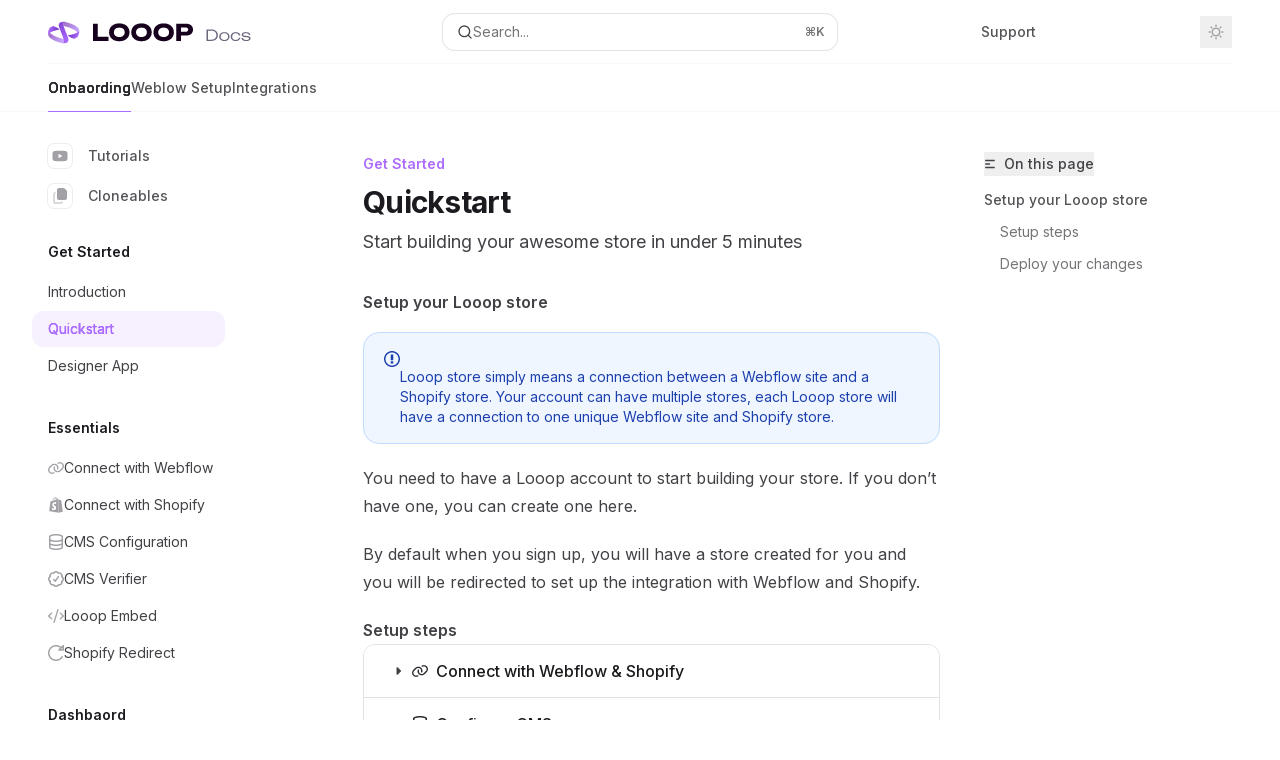

--- FILE ---
content_type: text/html; charset=utf-8
request_url: https://docs.uselooop.com/quickstart
body_size: 30894
content:
<!DOCTYPE html><html lang="en" class="__variable_47c970 __variable_3bbdad dark" data-banner-state="visible" data-page-mode="none"><head><meta charSet="utf-8"/><meta name="viewport" content="width=device-width, initial-scale=1, maximum-scale=1, viewport-fit=cover"/><link rel="preload" href="/mintlify-assets/_next/static/media/bb3ef058b751a6ad-s.p.woff2" as="font" crossorigin="" type="font/woff2"/><link rel="preload" href="/mintlify-assets/_next/static/media/c4b700dcb2187787-s.p.woff2" as="font" crossorigin="" type="font/woff2"/><link rel="preload" href="/mintlify-assets/_next/static/media/e4af272ccee01ff0-s.p.woff2" as="font" crossorigin="" type="font/woff2"/><link rel="preload" as="image" href="https://mintcdn.com/thinddev/5vCSKuNRwWtbt3SO/logo/light.svg?fit=max&amp;auto=format&amp;n=5vCSKuNRwWtbt3SO&amp;q=85&amp;s=14981d71df9f0cf7566542f04f819894"/><link rel="preload" as="image" href="https://mintcdn.com/thinddev/5vCSKuNRwWtbt3SO/logo/dark.svg?fit=max&amp;auto=format&amp;n=5vCSKuNRwWtbt3SO&amp;q=85&amp;s=09ff84329406251b97636e3c8e561de5"/><link rel="stylesheet" href="/mintlify-assets/_next/static/css/dccf205210740a86.css?dpl=dpl_GgG1G4T5jDPHDfqLPEhr7MEjWXbE" data-precedence="next"/><link rel="stylesheet" href="/mintlify-assets/_next/static/css/9e8832c8599d2dba.css?dpl=dpl_GgG1G4T5jDPHDfqLPEhr7MEjWXbE" data-precedence="next"/><link rel="stylesheet" href="/mintlify-assets/_next/static/css/5b8c8e3125ac4cdb.css?dpl=dpl_GgG1G4T5jDPHDfqLPEhr7MEjWXbE" data-precedence="next"/><link rel="preload" as="script" fetchPriority="low" href="/mintlify-assets/_next/static/chunks/webpack-9c76db5026884fcb.js?dpl=dpl_GgG1G4T5jDPHDfqLPEhr7MEjWXbE"/><script src="/mintlify-assets/_next/static/chunks/87c73c54-dd8d81ac9604067c.js?dpl=dpl_GgG1G4T5jDPHDfqLPEhr7MEjWXbE" async=""></script><script src="/mintlify-assets/_next/static/chunks/90018-dee6ab8bee569e7d.js?dpl=dpl_GgG1G4T5jDPHDfqLPEhr7MEjWXbE" async=""></script><script src="/mintlify-assets/_next/static/chunks/main-app-76ddd9525ef90e67.js?dpl=dpl_GgG1G4T5jDPHDfqLPEhr7MEjWXbE" async=""></script><script src="/mintlify-assets/_next/static/chunks/891cff7f-dcf0b8e94fd9e2cd.js?dpl=dpl_GgG1G4T5jDPHDfqLPEhr7MEjWXbE" async=""></script><script src="/mintlify-assets/_next/static/chunks/82431-a3e0a126611457bf.js?dpl=dpl_GgG1G4T5jDPHDfqLPEhr7MEjWXbE" async=""></script><script src="/mintlify-assets/_next/static/chunks/43881-67920a24b626c850.js?dpl=dpl_GgG1G4T5jDPHDfqLPEhr7MEjWXbE" async=""></script><script src="/mintlify-assets/_next/static/chunks/98816-4875194b6205382d.js?dpl=dpl_GgG1G4T5jDPHDfqLPEhr7MEjWXbE" async=""></script><script src="/mintlify-assets/_next/static/chunks/65328-3d54cd12f81740fc.js?dpl=dpl_GgG1G4T5jDPHDfqLPEhr7MEjWXbE" async=""></script><script src="/mintlify-assets/_next/static/chunks/19664-8ce43df6b74bea12.js?dpl=dpl_GgG1G4T5jDPHDfqLPEhr7MEjWXbE" async=""></script><script src="/mintlify-assets/_next/static/chunks/25930-556de70d322daeb9.js?dpl=dpl_GgG1G4T5jDPHDfqLPEhr7MEjWXbE" async=""></script><script src="/mintlify-assets/_next/static/chunks/30479-b07fa1b16940be02.js?dpl=dpl_GgG1G4T5jDPHDfqLPEhr7MEjWXbE" async=""></script><script src="/mintlify-assets/_next/static/chunks/app/error-c060937b45dcf8a0.js?dpl=dpl_GgG1G4T5jDPHDfqLPEhr7MEjWXbE" async=""></script><script src="/mintlify-assets/_next/static/chunks/cfdfcc00-442051842d4b5e4f.js?dpl=dpl_GgG1G4T5jDPHDfqLPEhr7MEjWXbE" async=""></script><script src="/mintlify-assets/_next/static/chunks/d30757c7-2d2105da33b688d0.js?dpl=dpl_GgG1G4T5jDPHDfqLPEhr7MEjWXbE" async=""></script><script src="/mintlify-assets/_next/static/chunks/21246-a76922653256bc59.js?dpl=dpl_GgG1G4T5jDPHDfqLPEhr7MEjWXbE" async=""></script><script src="/mintlify-assets/_next/static/chunks/91769-9676d6554ffd66a5.js?dpl=dpl_GgG1G4T5jDPHDfqLPEhr7MEjWXbE" async=""></script><script src="/mintlify-assets/_next/static/chunks/70523-43da3b59f75962b1.js?dpl=dpl_GgG1G4T5jDPHDfqLPEhr7MEjWXbE" async=""></script><script src="/mintlify-assets/_next/static/chunks/74610-281c4fe11ead87d4.js?dpl=dpl_GgG1G4T5jDPHDfqLPEhr7MEjWXbE" async=""></script><script src="/mintlify-assets/_next/static/chunks/73205-a2c167623badc97e.js?dpl=dpl_GgG1G4T5jDPHDfqLPEhr7MEjWXbE" async=""></script><script src="/mintlify-assets/_next/static/chunks/14224-87048c95b39dad1c.js?dpl=dpl_GgG1G4T5jDPHDfqLPEhr7MEjWXbE" async=""></script><script src="/mintlify-assets/_next/static/chunks/83667-96d468d2a9e97e66.js?dpl=dpl_GgG1G4T5jDPHDfqLPEhr7MEjWXbE" async=""></script><script src="/mintlify-assets/_next/static/chunks/86707-8bdf972b0fdc7fb1.js?dpl=dpl_GgG1G4T5jDPHDfqLPEhr7MEjWXbE" async=""></script><script src="/mintlify-assets/_next/static/chunks/59823-9d5b6e79e2aadd8e.js?dpl=dpl_GgG1G4T5jDPHDfqLPEhr7MEjWXbE" async=""></script><script src="/mintlify-assets/_next/static/chunks/app/%255Fsites/%5Bsubdomain%5D/(multitenant)/layout-f354413cea81f57b.js?dpl=dpl_GgG1G4T5jDPHDfqLPEhr7MEjWXbE" async=""></script><script src="/mintlify-assets/_next/static/chunks/app/%255Fsites/%5Bsubdomain%5D/not-found-925637f4ed534041.js?dpl=dpl_GgG1G4T5jDPHDfqLPEhr7MEjWXbE" async=""></script><script src="/mintlify-assets/_next/static/chunks/app/%255Fsites/%5Bsubdomain%5D/error-5170d41fa0805672.js?dpl=dpl_GgG1G4T5jDPHDfqLPEhr7MEjWXbE" async=""></script><script src="/mintlify-assets/_next/static/chunks/25263-fa4095141b09cc5c.js?dpl=dpl_GgG1G4T5jDPHDfqLPEhr7MEjWXbE" async=""></script><script src="/mintlify-assets/_next/static/chunks/21822-796fefe8725dd992.js?dpl=dpl_GgG1G4T5jDPHDfqLPEhr7MEjWXbE" async=""></script><script src="/mintlify-assets/_next/static/chunks/app/%255Fsites/%5Bsubdomain%5D/(multitenant)/%5B%5B...slug%5D%5D/page-717290e0ac1f08d7.js?dpl=dpl_GgG1G4T5jDPHDfqLPEhr7MEjWXbE" async=""></script><script src="/mintlify-assets/_next/static/chunks/64829-913e347b7ed128d2.js?dpl=dpl_GgG1G4T5jDPHDfqLPEhr7MEjWXbE" async=""></script><script src="/mintlify-assets/_next/static/chunks/app/%255Fsites/%5Bsubdomain%5D/(multitenant)/%40topbar/%5B%5B...slug%5D%5D/page-b9cd1f66b57fc733.js?dpl=dpl_GgG1G4T5jDPHDfqLPEhr7MEjWXbE" async=""></script><meta name="next-size-adjust" content=""/><link rel="preload" href="https://d4tuoctqmanu0.cloudfront.net/katex.min.css" as="style"/><title>Quickstart - Developer Docs</title><meta name="description" content="Start building your awesome store in under 5 minutes"/><meta name="application-name" content="Developer Docs"/><meta name="generator" content="Mintlify"/><meta name="msapplication-config" content="/mintlify-assets/_mintlify/favicons/thinddev/gdw_-dNo0q96jzPV/_generated/favicon/browserconfig.xml"/><meta name="apple-mobile-web-app-title" content="Developer Docs"/><meta name="msapplication-TileColor" content="#ab6cff"/><meta name="charset" content="utf-8"/><meta name="og:site_name" content="Developer Docs"/><meta name="canonical" content="https://docs.uselooop.com/quickstart"/><link rel="canonical" href="https://docs.uselooop.com/quickstart"/><link rel="alternate" type="application/xml" href="/sitemap.xml"/><meta property="og:title" content="Quickstart - Developer Docs"/><meta property="og:description" content="Start building your awesome store in under 5 minutes"/><meta property="og:url" content="https://docs.uselooop.com/quickstart"/><meta property="og:image" content="https://thinddev.mintlify.app/mintlify-assets/_next/image?url=%2F_mintlify%2Fapi%2Fog%3Fdivision%3DGet%2BStarted%26appearance%3Dlight%26title%3DQuickstart%26description%3DStart%2Bbuilding%2Byour%2Bawesome%2Bstore%2Bin%2Bunder%2B5%2Bminutes%26logoLight%3Dhttps%253A%252F%252Fmintcdn.com%252Fthinddev%252F5vCSKuNRwWtbt3SO%252Flogo%252Flight.svg%253Ffit%253Dmax%2526auto%253Dformat%2526n%253D5vCSKuNRwWtbt3SO%2526q%253D85%2526s%253D14981d71df9f0cf7566542f04f819894%26logoDark%3Dhttps%253A%252F%252Fmintcdn.com%252Fthinddev%252F5vCSKuNRwWtbt3SO%252Flogo%252Fdark.svg%253Ffit%253Dmax%2526auto%253Dformat%2526n%253D5vCSKuNRwWtbt3SO%2526q%253D85%2526s%253D09ff84329406251b97636e3c8e561de5%26primaryColor%3D%2523ab6cff%26lightColor%3D%2523D8B9FF%26darkColor%3D%2523ab6cff%26backgroundLight%3D%2523ffffff%26backgroundDark%3D%25230d0d10&amp;w=1200&amp;q=100"/><meta property="og:image:width" content="1200"/><meta property="og:image:height" content="630"/><meta property="og:type" content="website"/><meta name="twitter:card" content="summary_large_image"/><meta name="twitter:title" content="Quickstart - Developer Docs"/><meta name="twitter:description" content="Start building your awesome store in under 5 minutes"/><meta name="twitter:image" content="https://thinddev.mintlify.app/mintlify-assets/_next/image?url=%2F_mintlify%2Fapi%2Fog%3Fdivision%3DGet%2BStarted%26appearance%3Dlight%26title%3DQuickstart%26description%3DStart%2Bbuilding%2Byour%2Bawesome%2Bstore%2Bin%2Bunder%2B5%2Bminutes%26logoLight%3Dhttps%253A%252F%252Fmintcdn.com%252Fthinddev%252F5vCSKuNRwWtbt3SO%252Flogo%252Flight.svg%253Ffit%253Dmax%2526auto%253Dformat%2526n%253D5vCSKuNRwWtbt3SO%2526q%253D85%2526s%253D14981d71df9f0cf7566542f04f819894%26logoDark%3Dhttps%253A%252F%252Fmintcdn.com%252Fthinddev%252F5vCSKuNRwWtbt3SO%252Flogo%252Fdark.svg%253Ffit%253Dmax%2526auto%253Dformat%2526n%253D5vCSKuNRwWtbt3SO%2526q%253D85%2526s%253D09ff84329406251b97636e3c8e561de5%26primaryColor%3D%2523ab6cff%26lightColor%3D%2523D8B9FF%26darkColor%3D%2523ab6cff%26backgroundLight%3D%2523ffffff%26backgroundDark%3D%25230d0d10&amp;w=1200&amp;q=100"/><meta name="twitter:image:width" content="1200"/><meta name="twitter:image:height" content="630"/><link rel="apple-touch-icon" href="/mintlify-assets/_mintlify/favicons/thinddev/gdw_-dNo0q96jzPV/_generated/favicon/apple-touch-icon.png" type="image/png" sizes="180x180"/><link rel="icon" href="/mintlify-assets/_mintlify/favicons/thinddev/gdw_-dNo0q96jzPV/_generated/favicon/favicon-16x16.png" type="image/png" sizes="16x16" media="(prefers-color-scheme: light)"/><link rel="icon" href="/mintlify-assets/_mintlify/favicons/thinddev/gdw_-dNo0q96jzPV/_generated/favicon/favicon-32x32.png" type="image/png" sizes="32x32" media="(prefers-color-scheme: light)"/><link rel="shortcut icon" href="/mintlify-assets/_mintlify/favicons/thinddev/gdw_-dNo0q96jzPV/_generated/favicon/favicon.ico" type="image/x-icon" media="(prefers-color-scheme: light)"/><link rel="icon" href="/mintlify-assets/_mintlify/favicons/thinddev/gdw_-dNo0q96jzPV/_generated/favicon-dark/favicon-16x16.png" type="image/png" sizes="16x16" media="(prefers-color-scheme: dark)"/><link rel="icon" href="/mintlify-assets/_mintlify/favicons/thinddev/gdw_-dNo0q96jzPV/_generated/favicon-dark/favicon-32x32.png" type="image/png" sizes="32x32" media="(prefers-color-scheme: dark)"/><link rel="shortcut icon" href="/mintlify-assets/_mintlify/favicons/thinddev/gdw_-dNo0q96jzPV/_generated/favicon-dark/favicon.ico" type="image/x-icon" media="(prefers-color-scheme: dark)"/><script type="text/javascript">(function(a,b){try{let c=document.getElementById("banner")?.innerText;if(c){for(let d=0;d<localStorage.length;d++){let e=localStorage.key(d);if(e?.endsWith(a)&&localStorage.getItem(e)===c)return void document.documentElement.setAttribute(b,"hidden")}document.documentElement.setAttribute(b,"visible");return}for(let c=0;c<localStorage.length;c++){let d=localStorage.key(c);if(d?.endsWith(a)&&localStorage.getItem(d))return void document.documentElement.setAttribute(b,"hidden")}document.documentElement.setAttribute(b,"visible")}catch(a){document.documentElement.setAttribute(b,"hidden")}})(
  "bannerDismissed",
  "data-banner-state",
)</script><script src="/mintlify-assets/_next/static/chunks/polyfills-42372ed130431b0a.js?dpl=dpl_GgG1G4T5jDPHDfqLPEhr7MEjWXbE" noModule=""></script></head><body><div hidden=""><!--$--><!--/$--></div><script>((a,b,c,d,e,f,g,h)=>{let i=document.documentElement,j=["light","dark"];function k(b){var c;(Array.isArray(a)?a:[a]).forEach(a=>{let c="class"===a,d=c&&f?e.map(a=>f[a]||a):e;c?(i.classList.remove(...d),i.classList.add(f&&f[b]?f[b]:b)):i.setAttribute(a,b)}),c=b,h&&j.includes(c)&&(i.style.colorScheme=c)}if(d)k(d);else try{let a=localStorage.getItem(b)||c,d=g&&"system"===a?window.matchMedia("(prefers-color-scheme: dark)").matches?"dark":"light":a;k(d)}catch(a){}})("class","isDarkMode","light",null,["dark","light","true","false","system"],{"true":"dark","false":"light","dark":"dark","light":"light"},true,true)</script><script>(self.__next_s=self.__next_s||[]).push([0,{"children":"(function j(a,b,c,d,e){try{let f,g,h=[];try{h=window.location.pathname.split(\"/\").filter(a=>\"\"!==a&&\"global\"!==a).slice(0,2)}catch{h=[]}let i=h.find(a=>c.includes(a)),j=[];for(let c of(i?j.push(i):j.push(b),j.push(\"global\"),j)){if(!c)continue;let b=a[c];if(b?.content){f=b.content,g=c;break}}if(!f)return void document.documentElement.setAttribute(d,\"hidden\");let k=!0,l=0;for(;l<localStorage.length;){let a=localStorage.key(l);if(l++,!a?.endsWith(e))continue;let b=localStorage.getItem(a);if(b&&b===f){k=!1;break}g&&(a.startsWith(`lang:${g}_`)||!a.startsWith(\"lang:\"))&&(localStorage.removeItem(a),l--)}document.documentElement.setAttribute(d,k?\"visible\":\"hidden\")}catch(a){console.error(a),document.documentElement.setAttribute(d,\"hidden\")}})(\n  {},\n  \"en\",\n  [],\n  \"data-banner-state\",\n  \"bannerDismissed\",\n)","id":"_mintlify-banner-script"}])</script><style>:root {
    --primary: 171 108 255;
    --primary-light: 216 185 255;
    --primary-dark: 171 108 255;
    --tooltip-foreground: 255 255 255;
    --background-light: 255 255 255;
    --background-dark: 13 13 16;
    --gray-50: 248 246 250;
    --gray-100: 243 241 245;
    --gray-200: 227 225 230;
    --gray-300: 211 209 213;
    --gray-400: 163 161 166;
    --gray-500: 117 115 119;
    --gray-600: 85 83 87;
    --gray-700: 67 65 70;
    --gray-800: 42 40 45;
    --gray-900: 28 26 30;
    --gray-950: 15 13 17;
  }</style><script type="text/javascript">
          (function() {
            function loadKatex() {
              const link = document.querySelector('link[href="https://d4tuoctqmanu0.cloudfront.net/katex.min.css"]');
              if (link) link.rel = 'stylesheet';
            }
            if (document.readyState === 'loading') {
              document.addEventListener('DOMContentLoaded', loadKatex);
            } else {
              loadKatex();
            }
          })();
        </script><div class="relative antialiased text-gray-500 dark:text-gray-400"><script>(self.__next_s=self.__next_s||[]).push([0,{"suppressHydrationWarning":true,"children":"(function(a,b,c,d){var e;let f,g=\"mint\"===d||\"linden\"===d?\"sidebar\":\"sidebar-content\",h=(e=d,f=\"navbar-transition\",\"maple\"===e&&(f+=\"-maple\"),\"willow\"===e&&(f+=\"-willow\"),f);function i(){document.documentElement.classList.add(\"lg:[--scroll-mt:9.5rem]\")}function j(a){document.getElementById(g)?.style.setProperty(\"top\",`${a}rem`)}function k(a){document.getElementById(g)?.style.setProperty(\"height\",`calc(100vh - ${a}rem)`)}function l(a,b){!a&&b||a&&!b?(i(),document.documentElement.classList.remove(\"lg:[--scroll-mt:12rem]\")):a&&b&&(document.documentElement.classList.add(\"lg:[--scroll-mt:12rem]\"),document.documentElement.classList.remove(\"lg:[--scroll-mt:9.5rem]\"))}let m=document.documentElement.getAttribute(\"data-banner-state\"),n=null!=m?\"visible\"===m:b;switch(d){case\"mint\":j(c),l(a,n);break;case\"palm\":case\"aspen\":j(c),k(c),l(a,n);break;case\"linden\":j(c),n&&i();break;case\"almond\":document.documentElement.style.setProperty(\"--scroll-mt\",\"2.5rem\"),j(c),k(c)}let o=function(){let a=document.createElement(\"style\");return a.appendChild(document.createTextNode(\"*,*::before,*::after{-webkit-transition:none!important;-moz-transition:none!important;-o-transition:none!important;-ms-transition:none!important;transition:none!important}\")),document.head.appendChild(a),function(){window.getComputedStyle(document.body),setTimeout(()=>{document.head.removeChild(a)},1)}}();(\"requestAnimationFrame\"in globalThis?requestAnimationFrame:setTimeout)(()=>{let a;a=!1,a=window.scrollY>50,document.getElementById(h)?.setAttribute(\"data-is-opaque\",`${!!a}`),o()})})(\n  true,\n  false,\n  (function m(a,b,c){let d=document.documentElement.getAttribute(\"data-banner-state\"),e=2.5*!!(null!=d?\"visible\"===d:b),f=3*!!a,g=4,h=e+g+f;switch(c){case\"mint\":case\"palm\":break;case\"aspen\":f=2.5*!!a,g=3.5,h=e+f+g;break;case\"linden\":g=4,h=e+g;break;case\"almond\":g=3.5,h=e+g}return h})(true, false, \"mint\"),\n  \"mint\",\n)","id":"_mintlify-scroll-top-script"}])</script><a href="#content-area" class="sr-only focus:not-sr-only focus:fixed focus:top-2 focus:left-2 focus:z-50 focus:p-2 focus:text-sm focus:bg-background-light dark:focus:bg-background-dark focus:rounded-md focus:outline-primary dark:focus:outline-primary-light">Skip to main content</a><div class="max-lg:contents lg:flex lg:w-full"><div class="max-lg:contents lg:flex-1 lg:min-w-0 lg:overflow-x-clip"><div id="navbar" class="z-30 fixed lg:sticky top-0 w-full peer is-not-custom peer is-not-center peer is-not-wide peer is-not-frame"><div id="navbar-transition" class="absolute w-full h-full backdrop-blur flex-none transition-colors duration-500 border-b border-gray-500/5 dark:border-gray-300/[0.06] data-[is-opaque=true]:bg-background-light data-[is-opaque=true]:supports-backdrop-blur:bg-background-light/95 data-[is-opaque=true]:dark:bg-background-dark/75 data-[is-opaque=false]:supports-backdrop-blur:bg-background-light/60 data-[is-opaque=false]:dark:bg-transparent" data-is-opaque="false"></div><div class="max-w-8xl mx-auto relative"><div><div class="relative"><div class="flex items-center lg:px-12 h-16 min-w-0 mx-4 lg:mx-0"><div class="h-full relative flex-1 flex items-center gap-x-4 min-w-0 border-b border-gray-500/5 dark:border-gray-300/[0.06]"><div class="flex-1 flex items-center gap-x-4"><a class="" href="/"><span class="sr-only">Developer Docs<!-- --> home page</span><img class="nav-logo w-auto h-7 relative object-contain block dark:hidden" src="https://mintcdn.com/thinddev/5vCSKuNRwWtbt3SO/logo/light.svg?fit=max&amp;auto=format&amp;n=5vCSKuNRwWtbt3SO&amp;q=85&amp;s=14981d71df9f0cf7566542f04f819894" alt="light logo"/><img class="nav-logo w-auto h-7 relative object-contain hidden dark:block" src="https://mintcdn.com/thinddev/5vCSKuNRwWtbt3SO/logo/dark.svg?fit=max&amp;auto=format&amp;n=5vCSKuNRwWtbt3SO&amp;q=85&amp;s=09ff84329406251b97636e3c8e561de5" alt="dark logo"/></a><div class="hidden lg:flex items-center gap-x-2"></div></div><div class="relative hidden lg:flex items-center flex-1 z-20 justify-center"><button type="button" class="flex pointer-events-auto rounded-xl w-full items-center text-sm leading-6 h-9 pl-3.5 pr-3 text-gray-500 dark:text-white/50 bg-background-light dark:bg-background-dark dark:brightness-[1.1] dark:ring-1 dark:hover:brightness-[1.25] ring-1 ring-gray-400/30 hover:ring-gray-600/30 dark:ring-gray-600/30 dark:hover:ring-gray-500/30 justify-between truncate gap-2 min-w-[43px]" id="search-bar-entry" aria-label="Open search"><div class="flex items-center gap-2 min-w-[42px]"><svg xmlns="http://www.w3.org/2000/svg" width="16" height="16" viewBox="0 0 24 24" fill="none" stroke="currentColor" stroke-width="2" stroke-linecap="round" stroke-linejoin="round" class="lucide lucide-search min-w-4 flex-none text-gray-700 hover:text-gray-800 dark:text-gray-400 hover:dark:text-gray-200"><circle cx="11" cy="11" r="8"></circle><path d="m21 21-4.3-4.3"></path></svg><div class="truncate min-w-0">Search...</div></div><span class="flex-none text-xs font-semibold">⌘<!-- -->K</span></button></div><div class="flex-1 relative hidden lg:flex items-center ml-auto justify-end space-x-4"><nav class="text-sm"><ul class="flex space-x-6 items-center"><li class="navbar-link"><a href="/cdn-cgi/l/email-protection#2a495f595e45474f58494b584f6a5f594f464545455a04494547" class="flex items-center gap-1.5 whitespace-nowrap font-medium text-gray-600 hover:text-gray-900 dark:text-gray-400 dark:hover:text-gray-300" target="_blank">Support</a></li><li class="block lg:hidden"><a class="flex items-center gap-1.5 whitespace-nowrap font-medium text-gray-600 hover:text-gray-900 dark:text-gray-400 dark:hover:text-gray-300" href="https://manage.uselooop.com">Dashboard</a></li><li class="whitespace-nowrap hidden lg:flex" id="topbar-cta-button"><a target="_blank" class="group px-4 py-1.5 relative inline-flex items-center text-sm font-medium" href="https://manage.uselooop.com"><span class="absolute inset-0 bg-primary-dark rounded-xl group-hover:opacity-[0.9]"></span><div class="mr-0.5 space-x-2.5 flex items-center"><span class="z-10 text-white">Dashboard</span><svg width="3" height="24" viewBox="0 -9 3 24" class="h-5 rotate-0 overflow-visible text-white/90"><path d="M0 0L3 3L0 6" fill="none" stroke="currentColor" stroke-width="1.5" stroke-linecap="round"></path></svg></div></a></li></ul></nav><div class="flex items-center"><button class="group p-2 flex items-center justify-center" aria-label="Toggle dark mode"><svg width="16" height="16" viewBox="0 0 16 16" fill="none" stroke="currentColor" xmlns="http://www.w3.org/2000/svg" class="h-4 w-4 block text-gray-400 dark:hidden group-hover:text-gray-600"><g clip-path="url(#clip0_2880_7340)"><path d="M8 1.11133V2.00022" stroke-width="1.5" stroke-linecap="round" stroke-linejoin="round"></path><path d="M12.8711 3.12891L12.2427 3.75735" stroke-width="1.5" stroke-linecap="round" stroke-linejoin="round"></path><path d="M14.8889 8H14" stroke-width="1.5" stroke-linecap="round" stroke-linejoin="round"></path><path d="M12.8711 12.8711L12.2427 12.2427" stroke-width="1.5" stroke-linecap="round" stroke-linejoin="round"></path><path d="M8 14.8889V14" stroke-width="1.5" stroke-linecap="round" stroke-linejoin="round"></path><path d="M3.12891 12.8711L3.75735 12.2427" stroke-width="1.5" stroke-linecap="round" stroke-linejoin="round"></path><path d="M1.11133 8H2.00022" stroke-width="1.5" stroke-linecap="round" stroke-linejoin="round"></path><path d="M3.12891 3.12891L3.75735 3.75735" stroke-width="1.5" stroke-linecap="round" stroke-linejoin="round"></path><path d="M8.00043 11.7782C10.0868 11.7782 11.7782 10.0868 11.7782 8.00043C11.7782 5.91402 10.0868 4.22266 8.00043 4.22266C5.91402 4.22266 4.22266 5.91402 4.22266 8.00043C4.22266 10.0868 5.91402 11.7782 8.00043 11.7782Z" stroke-width="1.5" stroke-linecap="round" stroke-linejoin="round"></path></g><defs><clipPath id="clip0_2880_7340"><rect width="16" height="16" fill="white"></rect></clipPath></defs></svg><svg xmlns="http://www.w3.org/2000/svg" width="24" height="24" viewBox="0 0 24 24" fill="none" stroke="currentColor" stroke-width="2" stroke-linecap="round" stroke-linejoin="round" class="lucide lucide-moon h-4 w-4 hidden dark:block text-gray-500 dark:group-hover:text-gray-300"><path d="M12 3a6 6 0 0 0 9 9 9 9 0 1 1-9-9Z"></path></svg></button></div></div><div class="flex lg:hidden items-center gap-3"><button type="button" class="text-gray-500 w-8 h-8 flex items-center justify-center hover:text-gray-600 dark:text-gray-400 dark:hover:text-gray-300" id="search-bar-entry-mobile" aria-label="Open search"><span class="sr-only">Search...</span><svg class="h-4 w-4 bg-gray-500 dark:bg-gray-400 hover:bg-gray-600 dark:hover:bg-gray-300" style="-webkit-mask-image:url(https://d3gk2c5xim1je2.cloudfront.net/v7.1.0/solid/magnifying-glass.svg);-webkit-mask-repeat:no-repeat;-webkit-mask-position:center;mask-image:url(https://d3gk2c5xim1je2.cloudfront.net/v7.1.0/solid/magnifying-glass.svg);mask-repeat:no-repeat;mask-position:center"></svg></button><button aria-label="More actions" class="h-7 w-5 flex items-center justify-end"><svg class="h-4 w-4 bg-gray-500 dark:bg-gray-400 hover:bg-gray-600 dark:hover:bg-gray-300" style="-webkit-mask-image:url(https://d3gk2c5xim1je2.cloudfront.net/v7.1.0/solid/ellipsis-vertical.svg);-webkit-mask-repeat:no-repeat;-webkit-mask-position:center;mask-image:url(https://d3gk2c5xim1je2.cloudfront.net/v7.1.0/solid/ellipsis-vertical.svg);mask-repeat:no-repeat;mask-position:center"></svg></button></div></div></div><button type="button" class="flex items-center h-14 py-4 px-5 lg:hidden focus:outline-0 w-full text-left"><div class="text-gray-500 hover:text-gray-600 dark:text-gray-400 dark:hover:text-gray-300"><span class="sr-only">Navigation</span><svg class="h-4" fill="currentColor" xmlns="http://www.w3.org/2000/svg" viewBox="0 0 448 512"><path d="M0 96C0 78.3 14.3 64 32 64H416c17.7 0 32 14.3 32 32s-14.3 32-32 32H32C14.3 128 0 113.7 0 96zM0 256c0-17.7 14.3-32 32-32H416c17.7 0 32 14.3 32 32s-14.3 32-32 32H32c-17.7 0-32-14.3-32-32zM448 416c0 17.7-14.3 32-32 32H32c-17.7 0-32-14.3-32-32s14.3-32 32-32H416c17.7 0 32 14.3 32 32z"></path></svg></div><div class="ml-4 flex text-sm leading-6 whitespace-nowrap min-w-0 space-x-3 overflow-hidden"><div class="flex items-center space-x-3 flex-shrink-0"><span>Get Started</span><svg width="3" height="24" viewBox="0 -9 3 24" class="h-5 rotate-0 overflow-visible fill-gray-400"><path d="M0 0L3 3L0 6" fill="none" stroke="currentColor" stroke-width="1.5" stroke-linecap="round"></path></svg></div><div class="font-semibold text-gray-900 truncate dark:text-gray-200 min-w-0 flex-1">Quickstart</div></div></button></div><div class="hidden lg:flex px-12 h-12"><div class="nav-tabs h-full flex text-sm gap-x-6"><a class="link nav-tabs-item group relative h-full gap-2 flex items-center font-medium hover:text-gray-800 dark:hover:text-gray-300 text-gray-800 dark:text-gray-200 [text-shadow:-0.2px_0_0_currentColor,0.2px_0_0_currentColor]" href="/introduction">Onbaording<div class="absolute bottom-0 h-[1.5px] w-full left-0 bg-primary dark:bg-primary-light"></div></a><a class="link nav-tabs-item group relative h-full gap-2 flex items-center font-medium text-gray-600 dark:text-gray-400 hover:text-gray-800 dark:hover:text-gray-300" href="/webflow/introduction">Weblow Setup<div class="absolute bottom-0 h-[1.5px] w-full left-0 group-hover:bg-gray-200 dark:group-hover:bg-gray-700"></div></a><a class="link nav-tabs-item group relative h-full gap-2 flex items-center font-medium text-gray-600 dark:text-gray-400 hover:text-gray-800 dark:hover:text-gray-300" href="/integrations/introduction">Integrations<div class="absolute bottom-0 h-[1.5px] w-full left-0 group-hover:bg-gray-200 dark:group-hover:bg-gray-700"></div></a></div></div></div></div><span hidden="" style="position:fixed;top:1px;left:1px;width:1px;height:0;padding:0;margin:-1px;overflow:hidden;clip:rect(0, 0, 0, 0);white-space:nowrap;border-width:0;display:none"></span></div><div class="peer-[.is-not-center]:max-w-8xl peer-[.is-center]:max-w-3xl peer-[.is-not-custom]:px-4 peer-[.is-not-custom]:mx-auto peer-[.is-not-custom]:lg:px-8 peer-[.is-wide]:[&amp;&gt;div:last-child]:max-w-6xl peer-[.is-custom]:contents peer-[.is-custom]:[&amp;&gt;div:first-child]:!hidden peer-[.is-custom]:[&amp;&gt;div:first-child]:sm:!hidden peer-[.is-custom]:[&amp;&gt;div:first-child]:md:!hidden peer-[.is-custom]:[&amp;&gt;div:first-child]:lg:!hidden peer-[.is-custom]:[&amp;&gt;div:first-child]:xl:!hidden peer-[.is-center]:[&amp;&gt;div:first-child]:!hidden peer-[.is-center]:[&amp;&gt;div:first-child]:sm:!hidden peer-[.is-center]:[&amp;&gt;div:first-child]:md:!hidden peer-[.is-center]:[&amp;&gt;div:first-child]:lg:!hidden peer-[.is-center]:[&amp;&gt;div:first-child]:xl:!hidden"><div class="z-20 hidden lg:block fixed bottom-0 right-auto w-[18rem]" id="sidebar" style="top:7rem"><div class="absolute inset-0 z-10 stable-scrollbar-gutter overflow-auto pr-8 pb-10" id="sidebar-content"><div class="relative lg:text-sm lg:leading-6"><div class="sticky top-0 h-8 z-10 bg-gradient-to-b from-background-light dark:from-background-dark"></div><div id="navigation-items"><ul class="list-none"><li class="list-none"><a href="https://www.youtube.com/channel/UC5xADlZY5L-TAbwJHsh8uIA" target="_blank" rel="noreferrer" class="link nav-anchor ml-4 group flex items-center lg:text-sm lg:leading-6 mb-5 sm:mb-4 font-medium outline-offset-4 text-gray-600 hover:text-gray-900 dark:text-gray-400 dark:hover:text-gray-300"><div class="mr-4 rounded-md p-1 text-gray-400 dark:text-white/50 dark:bg-background-dark dark:brightness-[1.35] dark:ring-1 dark:hover:brightness-150 group-hover:brightness-100 group-hover:ring-0 ring-1 ring-gray-950/[0.07] dark:ring-gray-700/40"><svg class="h-4 w-4 secondary-opacity group-hover:fill-primary-dark group-hover:bg-white bg-gray-400 dark:bg-gray-500" style="-webkit-mask-image:url(https://d3gk2c5xim1je2.cloudfront.net/v7.1.0/brands/youtube.svg);-webkit-mask-repeat:no-repeat;-webkit-mask-position:center;mask-image:url(https://d3gk2c5xim1je2.cloudfront.net/v7.1.0/brands/youtube.svg);mask-repeat:no-repeat;mask-position:center"></svg></div>Tutorials</a></li><li class="list-none"><a href="https://webflow.com/@thind-dev/sites" target="_blank" rel="noreferrer" class="link nav-anchor ml-4 group flex items-center lg:text-sm lg:leading-6 mb-5 sm:mb-4 font-medium outline-offset-4 text-gray-600 hover:text-gray-900 dark:text-gray-400 dark:hover:text-gray-300"><div class="mr-4 rounded-md p-1 text-gray-400 dark:text-white/50 dark:bg-background-dark dark:brightness-[1.35] dark:ring-1 dark:hover:brightness-150 group-hover:brightness-100 group-hover:ring-0 ring-1 ring-gray-950/[0.07] dark:ring-gray-700/40"><svg class="h-4 w-4 secondary-opacity group-hover:fill-primary-dark group-hover:bg-white bg-gray-400 dark:bg-gray-500" style="-webkit-mask-image:url(https://d3gk2c5xim1je2.cloudfront.net/v7.1.0/duotone/copy.svg);-webkit-mask-repeat:no-repeat;-webkit-mask-position:center;mask-image:url(https://d3gk2c5xim1je2.cloudfront.net/v7.1.0/duotone/copy.svg);mask-repeat:no-repeat;mask-position:center"></svg></div>Cloneables</a></li></ul><div class="mt-6 lg:mt-8"><div class="sidebar-group-header flex items-center gap-2.5 pl-4 mb-3.5 lg:mb-2.5 font-semibold text-gray-900 dark:text-gray-200"><h5 id="sidebar-title">Get Started</h5></div><ul id="sidebar-group" class="sidebar-group space-y-px"><li id="/introduction" class="relative scroll-m-4 first:scroll-m-20" data-title="Introduction"><a class="group flex items-center pr-3 py-1.5 cursor-pointer gap-x-3 text-left break-words hyphens-auto rounded-xl w-full outline-offset-[-1px] hover:bg-gray-600/5 dark:hover:bg-gray-200/5 text-gray-700 hover:text-gray-900 dark:text-gray-400 dark:hover:text-gray-300" style="padding-left:1rem" href="/introduction"><div class="flex-1 flex items-center space-x-2.5"><div class="">Introduction</div></div></a></li><li id="/quickstart" class="relative scroll-m-4 first:scroll-m-20" data-title="Quickstart"><a class="group flex items-center pr-3 py-1.5 cursor-pointer gap-x-3 text-left break-words hyphens-auto rounded-xl w-full outline-offset-[-1px] bg-primary/10 text-primary [text-shadow:-0.2px_0_0_currentColor,0.2px_0_0_currentColor] dark:text-primary-light dark:bg-primary-light/10" style="padding-left:1rem" href="/quickstart"><div class="flex-1 flex items-center space-x-2.5"><div class="">Quickstart</div></div></a></li><li id="/designer-app" class="relative scroll-m-4 first:scroll-m-20" data-title="Designer App"><a class="group flex items-center pr-3 py-1.5 cursor-pointer gap-x-3 text-left rounded-xl w-full outline-offset-[-1px] hover:bg-gray-600/5 dark:hover:bg-gray-200/5 text-gray-700 hover:text-gray-900 dark:text-gray-400 dark:hover:text-gray-300" style="padding-left:1rem" href="/designer-app"><div class="flex-1 flex items-center space-x-2.5"><div class="">Designer App</div></div></a></li></ul></div><div class="mt-6 lg:mt-8"><div class="sidebar-group-header flex items-center gap-2.5 pl-4 mb-3.5 lg:mb-2.5 font-semibold text-gray-900 dark:text-gray-200"><h5 id="sidebar-title">Essentials</h5></div><ul id="sidebar-group" class="sidebar-group space-y-px"><li id="/essentials/webflow-connect" class="relative scroll-m-4 first:scroll-m-20" data-title="Connect with Webflow"><a class="group flex items-center pr-3 py-1.5 cursor-pointer gap-x-3 text-left rounded-xl w-full outline-offset-[-1px] hover:bg-gray-600/5 dark:hover:bg-gray-200/5 text-gray-700 hover:text-gray-900 dark:text-gray-400 dark:hover:text-gray-300" style="padding-left:1rem" href="/essentials/webflow-connect"><svg class="h-4 w-4 bg-gray-400 dark:bg-gray-500" style="-webkit-mask-image:url(https://d3gk2c5xim1je2.cloudfront.net/v7.1.0/regular/link.svg);-webkit-mask-repeat:no-repeat;-webkit-mask-position:center;mask-image:url(https://d3gk2c5xim1je2.cloudfront.net/v7.1.0/regular/link.svg);mask-repeat:no-repeat;mask-position:center"></svg><div class="flex-1 flex items-center space-x-2.5"><div class="">Connect with Webflow</div></div></a></li><li id="/essentials/shopify-setup" class="relative scroll-m-4 first:scroll-m-20" data-title="Connect with Shopify"><a class="group flex items-center pr-3 py-1.5 cursor-pointer gap-x-3 text-left rounded-xl w-full outline-offset-[-1px] hover:bg-gray-600/5 dark:hover:bg-gray-200/5 text-gray-700 hover:text-gray-900 dark:text-gray-400 dark:hover:text-gray-300" style="padding-left:1rem" href="/essentials/shopify-setup"><svg class="h-4 w-4 bg-gray-400 dark:bg-gray-500" style="-webkit-mask-image:url(https://d3gk2c5xim1je2.cloudfront.net/v7.1.0/brands/shopify.svg);-webkit-mask-repeat:no-repeat;-webkit-mask-position:center;mask-image:url(https://d3gk2c5xim1je2.cloudfront.net/v7.1.0/brands/shopify.svg);mask-repeat:no-repeat;mask-position:center"></svg><div class="flex-1 flex items-center space-x-2.5"><div class="">Connect with Shopify</div></div></a></li><li id="/essentials/webflow-cms" class="relative scroll-m-4 first:scroll-m-20" data-title="CMS Configuration"><a class="group flex items-center pr-3 py-1.5 cursor-pointer gap-x-3 text-left rounded-xl w-full outline-offset-[-1px] hover:bg-gray-600/5 dark:hover:bg-gray-200/5 text-gray-700 hover:text-gray-900 dark:text-gray-400 dark:hover:text-gray-300" style="padding-left:1rem" href="/essentials/webflow-cms"><svg class="h-4 w-4 bg-gray-400 dark:bg-gray-500" style="-webkit-mask-image:url(https://d3gk2c5xim1je2.cloudfront.net/v7.1.0/regular/database.svg);-webkit-mask-repeat:no-repeat;-webkit-mask-position:center;mask-image:url(https://d3gk2c5xim1je2.cloudfront.net/v7.1.0/regular/database.svg);mask-repeat:no-repeat;mask-position:center"></svg><div class="flex-1 flex items-center space-x-2.5"><div class="">CMS Configuration</div></div></a></li><li id="/essentials/cms-verifier" class="relative scroll-m-4 first:scroll-m-20" data-title="CMS Verifier"><a class="group flex items-center pr-3 py-1.5 cursor-pointer gap-x-3 text-left rounded-xl w-full outline-offset-[-1px] hover:bg-gray-600/5 dark:hover:bg-gray-200/5 text-gray-700 hover:text-gray-900 dark:text-gray-400 dark:hover:text-gray-300" style="padding-left:1rem" href="/essentials/cms-verifier"><svg class="h-4 w-4 bg-gray-400 dark:bg-gray-500" style="-webkit-mask-image:url(https://d3gk2c5xim1je2.cloudfront.net/v7.1.0/regular/badge-check.svg);-webkit-mask-repeat:no-repeat;-webkit-mask-position:center;mask-image:url(https://d3gk2c5xim1je2.cloudfront.net/v7.1.0/regular/badge-check.svg);mask-repeat:no-repeat;mask-position:center"></svg><div class="flex-1 flex items-center space-x-2.5"><div class="">CMS Verifier</div></div></a></li><li id="/essentials/embed" class="relative scroll-m-4 first:scroll-m-20" data-title="Looop Embed"><a class="group flex items-center pr-3 py-1.5 cursor-pointer gap-x-3 text-left rounded-xl w-full outline-offset-[-1px] hover:bg-gray-600/5 dark:hover:bg-gray-200/5 text-gray-700 hover:text-gray-900 dark:text-gray-400 dark:hover:text-gray-300" style="padding-left:1rem" href="/essentials/embed"><svg class="h-4 w-4 bg-gray-400 dark:bg-gray-500" style="-webkit-mask-image:url(https://d3gk2c5xim1je2.cloudfront.net/v7.1.0/regular/code.svg);-webkit-mask-repeat:no-repeat;-webkit-mask-position:center;mask-image:url(https://d3gk2c5xim1je2.cloudfront.net/v7.1.0/regular/code.svg);mask-repeat:no-repeat;mask-position:center"></svg><div class="flex-1 flex items-center space-x-2.5"><div class="">Looop Embed</div></div></a></li><li id="/essentials/shopify-redirect" class="relative scroll-m-4 first:scroll-m-20" data-title="Shopify Redirect"><a class="group flex items-center pr-3 py-1.5 cursor-pointer gap-x-3 text-left rounded-xl w-full outline-offset-[-1px] hover:bg-gray-600/5 dark:hover:bg-gray-200/5 text-gray-700 hover:text-gray-900 dark:text-gray-400 dark:hover:text-gray-300" style="padding-left:1rem" href="/essentials/shopify-redirect"><svg class="h-4 w-4 bg-gray-400 dark:bg-gray-500" style="-webkit-mask-image:url(https://d3gk2c5xim1je2.cloudfront.net/v7.1.0/regular/rotate-right.svg);-webkit-mask-repeat:no-repeat;-webkit-mask-position:center;mask-image:url(https://d3gk2c5xim1je2.cloudfront.net/v7.1.0/regular/rotate-right.svg);mask-repeat:no-repeat;mask-position:center"></svg><div class="flex-1 flex items-center space-x-2.5"><div class="">Shopify Redirect</div></div></a></li></ul></div><div class="mt-6 lg:mt-8"><div class="sidebar-group-header flex items-center gap-2.5 pl-4 mb-3.5 lg:mb-2.5 font-semibold text-gray-900 dark:text-gray-200"><h5 id="sidebar-title">Dashbaord</h5></div><ul id="sidebar-group" class="sidebar-group space-y-px"><li id="/dashboard/introduction" class="relative scroll-m-4 first:scroll-m-20" data-title="Introduction"><a class="group flex items-center pr-3 py-1.5 cursor-pointer gap-x-3 text-left break-words hyphens-auto rounded-xl w-full outline-offset-[-1px] hover:bg-gray-600/5 dark:hover:bg-gray-200/5 text-gray-700 hover:text-gray-900 dark:text-gray-400 dark:hover:text-gray-300" style="padding-left:1rem" href="/dashboard/introduction"><div class="flex-1 flex items-center space-x-2.5"><div class="">Introduction</div></div></a></li><li data-title="Sync Data" data-group-tag="" class="space-y-px"><button class="group flex items-center pr-3 py-1.5 cursor-pointer gap-x-3 text-left rounded-xl w-full outline-offset-[-1px] hover:bg-gray-600/5 dark:hover:bg-gray-200/5 text-gray-700 hover:text-gray-900 dark:text-gray-400 dark:hover:text-gray-300" style="padding-left:1rem" aria-label="Toggle Sync Data section" aria-expanded="false"><svg class="h-4 w-4 bg-gray-400 dark:bg-gray-500" style="-webkit-mask-image:url(https://d3gk2c5xim1je2.cloudfront.net/v7.1.0/brands/shopify.svg);-webkit-mask-repeat:no-repeat;-webkit-mask-position:center;mask-image:url(https://d3gk2c5xim1je2.cloudfront.net/v7.1.0/brands/shopify.svg);mask-repeat:no-repeat;mask-position:center"></svg><div class="">Sync Data</div><svg width="8" height="24" viewBox="0 -9 3 24" class="transition-transform text-gray-400 overflow-visible group-hover:text-gray-600 dark:text-gray-600 dark:group-hover:text-gray-400 w-2 h-5 -mr-0.5"><path d="M0 0L3 3L0 6" fill="none" stroke="currentColor" stroke-width="1.5" stroke-linecap="round"></path></svg></button></li><li id="/dashboard/cms-verifier" class="relative scroll-m-4 first:scroll-m-20" data-title="CMS Verifier"><a class="group flex items-center pr-3 py-1.5 cursor-pointer gap-x-3 text-left rounded-xl w-full outline-offset-[-1px] hover:bg-gray-600/5 dark:hover:bg-gray-200/5 text-gray-700 hover:text-gray-900 dark:text-gray-400 dark:hover:text-gray-300" style="padding-left:1rem" href="/dashboard/cms-verifier"><svg class="h-4 w-4 bg-gray-400 dark:bg-gray-500" style="-webkit-mask-image:url(https://d3gk2c5xim1je2.cloudfront.net/v7.1.0/regular/badge-check.svg);-webkit-mask-repeat:no-repeat;-webkit-mask-position:center;mask-image:url(https://d3gk2c5xim1je2.cloudfront.net/v7.1.0/regular/badge-check.svg);mask-repeat:no-repeat;mask-position:center"></svg><div class="flex-1 flex items-center space-x-2.5"><div class="">CMS Verifier</div></div></a></li></ul></div></div></div></div></div><div id="content-container"><script data-cfasync="false" src="/cdn-cgi/scripts/5c5dd728/cloudflare-static/email-decode.min.js"></script><script>(self.__next_s=self.__next_s||[]).push([0,{"children":"document.documentElement.setAttribute('data-page-mode', 'none');","id":"_mintlify-page-mode-script"}])</script><script>(self.__next_s=self.__next_s||[]).push([0,{"suppressHydrationWarning":true,"children":"(function n(a,b){if(!document.getElementById(\"footer\")?.classList.contains(\"advanced-footer\")||\"maple\"===b||\"willow\"===b||\"almond\"===b)return;let c=document.documentElement.getAttribute(\"data-page-mode\"),d=document.getElementById(\"navbar\"),e=document.getElementById(\"navigation-items\"),f=document.getElementById(\"sidebar\"),g=document.getElementById(\"footer\"),h=document.getElementById(\"table-of-contents-content\"),i=(e?.clientHeight??0)+16*a+32*(\"mint\"===b||\"linden\"===b);if(!g||\"center\"===c)return;let j=g.getBoundingClientRect().top,k=window.innerHeight-j;f&&e&&(i>j?(f.style.top=`-${k}px`,f.style.height=`${window.innerHeight}px`):(f.style.top=`${a}rem`,f.style.height=\"auto\")),h&&d&&(k>0?h.style.top=\"custom\"===c?`${d.clientHeight-k}px`:`${40+d.clientHeight-k}px`:h.style.top=\"\")})(\n  (function m(a,b,c){let d=document.documentElement.getAttribute(\"data-banner-state\"),e=2.5*!!(null!=d?\"visible\"===d:b),f=3*!!a,g=4,h=e+g+f;switch(c){case\"mint\":case\"palm\":break;case\"aspen\":f=2.5*!!a,g=3.5,h=e+f+g;break;case\"linden\":g=4,h=e+g;break;case\"almond\":g=3.5,h=e+g}return h})(true, false, \"mint\"),\n  \"mint\",\n)","id":"_mintlify-footer-and-sidebar-scroll-script"}])</script><span class="fixed inset-0 bg-background-light dark:bg-background-dark -z-10 pointer-events-none" id="almond-background-color"></span><div class="flex flex-row-reverse gap-12 box-border w-full pt-40 lg:pt-10"><div class="hidden xl:flex self-start sticky xl:flex-col max-w-[28rem] z-[21] h-[calc(100vh-9.5rem)] top-[calc(9.5rem-var(--sidenav-move-up,0px))]" id="content-side-layout"><div class="z-10 hidden xl:flex pl-10 box-border w-[19rem] max-h-full" id="table-of-contents-layout"><div class="text-gray-600 text-sm leading-6 w-[16.5rem] overflow-y-auto space-y-2 pb-4 -mt-10 pt-10" id="table-of-contents"><button class="text-gray-700 dark:text-gray-300 font-medium flex items-center space-x-2 hover:text-gray-900 dark:hover:text-gray-100 transition-colors cursor-pointer"><svg width="16" height="16" viewBox="0 0 16 16" fill="none" stroke="currentColor" stroke-width="2" xmlns="http://www.w3.org/2000/svg" class="h-3 w-3"><path d="M2.44434 12.6665H13.5554" stroke-linecap="round" stroke-linejoin="round"></path><path d="M2.44434 3.3335H13.5554" stroke-linecap="round" stroke-linejoin="round"></path><path d="M2.44434 8H7.33323" stroke-linecap="round" stroke-linejoin="round"></path></svg><span>On this page</span></button><ul id="table-of-contents-content" class="toc"><li class="toc-item relative" data-depth="0"><a href="#setup-your-looop-store" class="py-1 block font-medium hover:text-gray-900 dark:text-gray-400 dark:hover:text-gray-300">Setup your Looop store</a></li><li class="toc-item relative" data-depth="1"><a style="padding-left:1rem" href="#setup-steps" class="group flex items-start py-1 whitespace-pre-wrap text-gray-500 hover:text-gray-900 dark:text-gray-400 dark:hover:text-gray-300">Setup steps</a></li><li class="toc-item relative" data-depth="1"><a style="padding-left:1rem" href="#deploy-your-changes" class="group flex items-start py-1 whitespace-pre-wrap text-gray-500 hover:text-gray-900 dark:text-gray-400 dark:hover:text-gray-300">Deploy your changes</a></li></ul></div></div></div><div class="relative grow box-border flex-col w-full mx-auto px-1 lg:pl-[23.7rem] lg:-ml-12 xl:w-[calc(100%-28rem)]" id="content-area"><header id="header" class="relative"><div class="mt-0.5 space-y-2.5"><div class="eyebrow h-5 text-primary dark:text-primary-light text-sm font-semibold">Get Started</div><div class="flex flex-col sm:flex-row items-start sm:items-center relative gap-2 min-w-0"><h1 id="page-title" class="text-2xl sm:text-3xl font-bold text-gray-900 tracking-tight dark:text-gray-200 [overflow-wrap:anywhere] break-all">Quickstart</h1></div></div><div class="mt-2 text-lg prose prose-gray dark:prose-invert [&amp;&gt;*]:[overflow-wrap:anywhere]"><p>Start building your awesome store in under 5 minutes</p></div></header><div class="mdx-content relative mt-8 mb-14 prose prose-gray dark:prose-invert [contain:inline-size] isolate" data-page-title="Quickstart" data-page-href="/quickstart" id="content"><h2 class="flex whitespace-pre-wrap group font-semibold" id="setup-your-looop-store"><div class="absolute" tabindex="-1"><a href="#setup-your-looop-store" class="-ml-10 flex items-center opacity-0 border-0 group-hover:opacity-100 focus:opacity-100 focus:outline-0 group/link" aria-label="Navigate to header">​<div class="w-6 h-6 rounded-md flex items-center justify-center shadow-sm text-gray-400 dark:text-white/50 dark:bg-background-dark dark:brightness-[1.35] dark:ring-1 dark:hover:brightness-150 bg-white ring-1 ring-gray-400/30 dark:ring-gray-700/25 hover:ring-gray-400/60 dark:hover:ring-white/20 group-focus/link:border-2 group-focus/link:border-primary dark:group-focus/link:border-primary-light"><svg xmlns="http://www.w3.org/2000/svg" fill="gray" height="12px" viewBox="0 0 576 512"><path d="M0 256C0 167.6 71.6 96 160 96h72c13.3 0 24 10.7 24 24s-10.7 24-24 24H160C98.1 144 48 194.1 48 256s50.1 112 112 112h72c13.3 0 24 10.7 24 24s-10.7 24-24 24H160C71.6 416 0 344.4 0 256zm576 0c0 88.4-71.6 160-160 160H344c-13.3 0-24-10.7-24-24s10.7-24 24-24h72c61.9 0 112-50.1 112-112s-50.1-112-112-112H344c-13.3 0-24-10.7-24-24s10.7-24 24-24h72c88.4 0 160 71.6 160 160zM184 232H392c13.3 0 24 10.7 24 24s-10.7 24-24 24H184c-13.3 0-24-10.7-24-24s10.7-24 24-24z"></path></svg></div></a></div><span class="cursor-pointer">Setup your Looop store</span></h2>
<div class="callout my-4 px-5 py-4 overflow-hidden rounded-2xl flex gap-3 border border-blue-200 bg-blue-50 dark:border-blue-900 dark:bg-blue-600/20" data-callout-type="note"><div class="mt-0.5 w-4" data-component-part="callout-icon"><svg width="14" height="14" viewBox="0 0 14 14" fill="currentColor" xmlns="http://www.w3.org/2000/svg" class="size-4 text-blue-800 dark:text-blue-300" aria-label="Note"><path fill-rule="evenodd" clip-rule="evenodd" d="M7 1.3C10.14 1.3 12.7 3.86 12.7 7C12.7 10.14 10.14 12.7 7 12.7C5.48908 12.6974 4.0408 12.096 2.97241 11.0276C1.90403 9.9592 1.30264 8.51092 1.3 7C1.3 3.86 3.86 1.3 7 1.3ZM7 0C3.14 0 0 3.14 0 7C0 10.86 3.14 14 7 14C10.86 14 14 10.86 14 7C14 3.14 10.86 0 7 0ZM8 3H6V8H8V3ZM8 9H6V11H8V9Z"></path></svg></div><div class="text-sm prose dark:prose-invert min-w-0 w-full [&amp;_kbd]:bg-background-light dark:[&amp;_kbd]:bg-background-dark [&amp;_code]:!text-current [&amp;_kbd]:!text-current [&amp;_a]:!text-current [&amp;_a]:border-current text-blue-800 dark:text-blue-300" data-component-part="callout-content"><span data-as="p">Looop store simply means a connection between a Webflow site and a Shopify store. Your account can have multiple stores, each Looop store will have a connection to one unique Webflow site and Shopify store.</span></div></div>
<span data-as="p">You need to have a Looop account to start building your store. If you don’t have one, you can create one <a href="https://manage.looop.com" target="_blank" rel="noreferrer" class="link">here</a>.</span>
<span data-as="p">By default when you sign up, you will have a store created for you and you will be redirected to set up the integration with Webflow and Shopify.</span>
<h3 class="flex whitespace-pre-wrap group font-semibold" id="setup-steps"><div class="absolute" tabindex="-1"><a href="#setup-steps" class="-ml-10 flex items-center opacity-0 border-0 group-hover:opacity-100 focus:opacity-100 focus:outline-0 group/link" aria-label="Navigate to header">​<div class="w-6 h-6 rounded-md flex items-center justify-center shadow-sm text-gray-400 dark:text-white/50 dark:bg-background-dark dark:brightness-[1.35] dark:ring-1 dark:hover:brightness-150 bg-white ring-1 ring-gray-400/30 dark:ring-gray-700/25 hover:ring-gray-400/60 dark:hover:ring-white/20 group-focus/link:border-2 group-focus/link:border-primary dark:group-focus/link:border-primary-light"><svg xmlns="http://www.w3.org/2000/svg" fill="gray" height="12px" viewBox="0 0 576 512"><path d="M0 256C0 167.6 71.6 96 160 96h72c13.3 0 24 10.7 24 24s-10.7 24-24 24H160C98.1 144 48 194.1 48 256s50.1 112 112 112h72c13.3 0 24 10.7 24 24s-10.7 24-24 24H160C71.6 416 0 344.4 0 256zm576 0c0 88.4-71.6 160-160 160H344c-13.3 0-24-10.7-24-24s10.7-24 24-24h72c61.9 0 112-50.1 112-112s-50.1-112-112-112H344c-13.3 0-24-10.7-24-24s10.7-24 24-24h72c88.4 0 160 71.6 160 160zM184 232H392c13.3 0 24 10.7 24 24s-10.7 24-24 24H184c-13.3 0-24-10.7-24-24s10.7-24 24-24z"></path></svg></div></a></div><span class="cursor-pointer">Setup steps</span></h3>
<div class="accordion-group [&amp;&gt;details]:border-0 [&amp;&gt;details]:rounded-none [&amp;&gt;details&gt;summary]:rounded-none [&amp;&gt;details]:mb-0 overflow-hidden mt-0 mb-3 rounded-xl prose prose-gray dark:prose-invert divide-y divide-inherit border dark:border-gray-800/50"><details class="accordion border-standard rounded-2xl mb-3 overflow-hidden bg-background-light dark:bg-codeblock cursor-default"><summary class="relative not-prose flex flex-row items-center content-center w-full cursor-pointer list-none [&amp;::-webkit-details-marker]:hidden py-4 px-5 space-x-2 hover:bg-gray-100 hover:dark:bg-gray-800 rounded-t-xl" aria-controls="connect-with-webflow-and-shopify accordion children" aria-expanded="false" data-component-part="accordion-button"><div id="connect-with-webflow-and-shopify" class="absolute -top-[8rem]"></div><div class="mr-0.5" data-component-part="accordion-caret-right"><svg class="h-3 w-3 transition bg-gray-700 dark:bg-gray-400 duration-75" style="-webkit-mask-image:url(https://d3gk2c5xim1je2.cloudfront.net/v7.1.0/solid/caret-right.svg);-webkit-mask-repeat:no-repeat;-webkit-mask-position:center;mask-image:url(https://d3gk2c5xim1je2.cloudfront.net/v7.1.0/solid/caret-right.svg);mask-repeat:no-repeat;mask-position:center"></svg></div><div class="h-4 w-4 fill-gray-800 dark:fill-gray-100 text-gray-800 dark:text-gray-100" data-component-part="accordion-icon"><svg class="w-4 h-4 bg-gray-800 dark:bg-gray-100" style="-webkit-mask-image:url(https://d3gk2c5xim1je2.cloudfront.net/v7.1.0/regular/link.svg);-webkit-mask-repeat:no-repeat;-webkit-mask-position:center;mask-image:url(https://d3gk2c5xim1je2.cloudfront.net/v7.1.0/regular/link.svg);mask-repeat:no-repeat;mask-position:center"></svg></div><div class="leading-tight text-left" contentEditable="false" data-component-part="accordion-title-container"><p class="m-0 font-medium text-gray-900 dark:text-gray-200" data-component-part="accordion-title">Connect with Webflow &amp; Shopify</p></div></summary><div id="connect-with-webflow-and-shopify accordion children" role="region" aria-labelledby="connect-with-webflow-and-shopify" class="mt-2 mb-4 mx-6 prose prose-gray dark:prose-invert overflow-x-auto cursor-default" data-component-part="accordion-content"><div role="list" class="steps ml-3.5 mt-10 mb-6"><div role="listitem" class="step group/step relative flex items-start pb-5"><div data-component-part="step-line" class="absolute w-px h-[calc(100%-2.75rem)] top-[2.75rem] bg-gray-200/70 dark:bg-white/10" contentEditable="false"></div><div class="absolute ml-[-13px] py-2" data-component-part="step-number" contentEditable="false"><div class="size-7 shrink-0 rounded-full bg-gray-50 dark:bg-white/10 text-xs text-gray-900 dark:text-gray-50 font-semibold flex items-center justify-center">1</div></div><div class="w-full overflow-hidden pl-8 pr-px"><p class="mt-2 font-semibold prose dark:prose-invert text-gray-900 dark:text-gray-200" contentEditable="false" data-component-part="step-title">Connect Webflow</p><div data-component-part="step-content" class="prose dark:prose-invert"><span data-as="p">Once you create a new store in Looop, you will be redirected to set up the connection with Webflow. Click the <code>Connect</code> button and you will be redirected to Webflow to authorize the connection with Looop.</span></div></div></div><div role="listitem" class="step group/step relative flex items-start pb-5"><div data-component-part="step-line" class="absolute w-px h-[calc(100%-2.75rem)] top-[2.75rem] bg-gray-200/70 dark:bg-white/10" contentEditable="false"></div><div class="absolute ml-[-13px] py-2" data-component-part="step-number" contentEditable="false"><div class="size-7 shrink-0 rounded-full bg-gray-50 dark:bg-white/10 text-xs text-gray-900 dark:text-gray-50 font-semibold flex items-center justify-center">2</div></div><div class="w-full overflow-hidden pl-8 pr-px"><p class="mt-2 font-semibold prose dark:prose-invert text-gray-900 dark:text-gray-200" contentEditable="false" data-component-part="step-title">Connect Webflow Site</p><div data-component-part="step-content" class="prose dark:prose-invert"><span data-as="p">After connecting with Webflow choose the Webflow site you want to connect with Looop.</span></div></div></div><div role="listitem" class="step group/step relative flex items-start pb-5"><div data-component-part="step-line" class="absolute w-px h-[calc(100%-2.75rem)] top-[2.75rem] bg-transparent bg-gradient-to-b from-gray-200 dark:from-white/10 via-80% to-transparent group-has-[[data-component-part=&quot;step-content&quot;]:empty]/step:hidden" contentEditable="false"></div><div class="absolute ml-[-13px] py-2" data-component-part="step-number" contentEditable="false"><div class="size-7 shrink-0 rounded-full bg-gray-50 dark:bg-white/10 text-xs text-gray-900 dark:text-gray-50 font-semibold flex items-center justify-center">3</div></div><div class="w-full overflow-hidden pl-8 pr-px"><p class="mt-2 font-semibold prose dark:prose-invert text-gray-900 dark:text-gray-200" contentEditable="false" data-component-part="step-title">Connect Shopify</p><div data-component-part="step-content" class="prose dark:prose-invert"><span data-as="p">After you have connected with Webflow, you will be redirected to set up the connection with Shopify.</span><div role="list" class="steps ml-3.5 mt-10 mb-6"><div role="listitem" class="step group/step relative flex items-start pb-5"><div data-component-part="step-line" class="absolute w-px h-[calc(100%-2.75rem)] top-[2.75rem] bg-gray-200/70 dark:bg-white/10" contentEditable="false"></div><div class="absolute ml-[-13px] py-2" data-component-part="step-number" contentEditable="false"><div class="size-7 shrink-0 rounded-full bg-gray-50 dark:bg-white/10 text-xs text-gray-900 dark:text-gray-50 font-semibold flex items-center justify-center">1</div></div><div class="w-full overflow-hidden pl-8 pr-px"><p class="mt-2 font-semibold prose dark:prose-invert text-gray-900 dark:text-gray-200" contentEditable="false" data-component-part="step-title">Create a custom private app</p><div data-component-part="step-content" class="prose dark:prose-invert"><span data-as="p">You need to create a custom private app in Shopify to get the API keys. You can follow this <a class="link" href="/essentials/shopify-setup#step-1-create-a-private-app-in-shopify">guide</a> to create a custom private app in Shopify.</span></div></div></div><div role="listitem" class="step group/step relative flex items-start pb-5"><div data-component-part="step-line" class="absolute w-px h-[calc(100%-2.75rem)] top-[2.75rem] bg-gray-200/70 dark:bg-white/10" contentEditable="false"></div><div class="absolute ml-[-13px] py-2" data-component-part="step-number" contentEditable="false"><div class="size-7 shrink-0 rounded-full bg-gray-50 dark:bg-white/10 text-xs text-gray-900 dark:text-gray-50 font-semibold flex items-center justify-center">2</div></div><div class="w-full overflow-hidden pl-8 pr-px"><p class="mt-2 font-semibold prose dark:prose-invert text-gray-900 dark:text-gray-200" contentEditable="false" data-component-part="step-title">Configure Admin API scopes</p><div data-component-part="step-content" class="prose dark:prose-invert"><span data-as="p">You need to configure the Admin API scopes to make sure Looop has access to the data it needs to get from Shopify. You can follow this <a class="link" href="/essentials/shopify-setup#step-2-configure-api-scopes">guide</a> to configure the Admin API scopes.</span></div></div></div><div role="listitem" class="step group/step relative flex items-start pb-5"><div data-component-part="step-line" class="absolute w-px h-[calc(100%-2.75rem)] top-[2.75rem] bg-gray-200/70 dark:bg-white/10" contentEditable="false"></div><div class="absolute ml-[-13px] py-2" data-component-part="step-number" contentEditable="false"><div class="size-7 shrink-0 rounded-full bg-gray-50 dark:bg-white/10 text-xs text-gray-900 dark:text-gray-50 font-semibold flex items-center justify-center">3</div></div><div class="w-full overflow-hidden pl-8 pr-px"><p class="mt-2 font-semibold prose dark:prose-invert text-gray-900 dark:text-gray-200" contentEditable="false" data-component-part="step-title">Configure Storefront API scopes</p><div data-component-part="step-content" class="prose dark:prose-invert"><span data-as="p">You need to configure the Storefront API scopes to enable the development of a headless storefront. You can follow this <a class="link" href="/essentials/shopify-setup#step-2-configure-api-scopes">guide</a> to configure the Storefront API scopes.</span></div></div></div><div role="listitem" class="step group/step relative flex items-start pb-5"><div data-component-part="step-line" class="absolute w-px h-[calc(100%-2.75rem)] top-[2.75rem] bg-transparent bg-gradient-to-b from-gray-200 dark:from-white/10 via-80% to-transparent group-has-[[data-component-part=&quot;step-content&quot;]:empty]/step:hidden" contentEditable="false"></div><div class="absolute ml-[-13px] py-2" data-component-part="step-number" contentEditable="false"><div class="size-7 shrink-0 rounded-full bg-gray-50 dark:bg-white/10 text-xs text-gray-900 dark:text-gray-50 font-semibold flex items-center justify-center">4</div></div><div class="w-full overflow-hidden pl-8 pr-px"><p class="mt-2 font-semibold prose dark:prose-invert text-gray-900 dark:text-gray-200" contentEditable="false" data-component-part="step-title">Get your Shopify domain</p><div data-component-part="step-content" class="prose dark:prose-invert"><span data-as="p">Enter the <code>.myshopify.com</code> domain of your Shopify store. You can find this in your Shopify admin panel. You can follow this <a class="link" href="/essentials/shopify-setup#step-4-get-the-shopify-store-url">guide</a> to get your Shopify domain.</span></div></div></div></div></div></div></div></div></div></details><details class="accordion border-standard rounded-2xl mb-3 overflow-hidden bg-background-light dark:bg-codeblock cursor-default"><summary class="relative not-prose flex flex-row items-center content-center w-full cursor-pointer list-none [&amp;::-webkit-details-marker]:hidden py-4 px-5 space-x-2 hover:bg-gray-100 hover:dark:bg-gray-800 rounded-t-xl" aria-controls="configure-cms accordion children" aria-expanded="false" data-component-part="accordion-button"><div id="configure-cms" class="absolute -top-[8rem]"></div><div class="mr-0.5" data-component-part="accordion-caret-right"><svg class="h-3 w-3 transition bg-gray-700 dark:bg-gray-400 duration-75" style="-webkit-mask-image:url(https://d3gk2c5xim1je2.cloudfront.net/v7.1.0/solid/caret-right.svg);-webkit-mask-repeat:no-repeat;-webkit-mask-position:center;mask-image:url(https://d3gk2c5xim1je2.cloudfront.net/v7.1.0/solid/caret-right.svg);mask-repeat:no-repeat;mask-position:center"></svg></div><div class="h-4 w-4 fill-gray-800 dark:fill-gray-100 text-gray-800 dark:text-gray-100" data-component-part="accordion-icon"><svg class="w-4 h-4 bg-gray-800 dark:bg-gray-100" style="-webkit-mask-image:url(https://d3gk2c5xim1je2.cloudfront.net/v7.1.0/regular/database.svg);-webkit-mask-repeat:no-repeat;-webkit-mask-position:center;mask-image:url(https://d3gk2c5xim1je2.cloudfront.net/v7.1.0/regular/database.svg);mask-repeat:no-repeat;mask-position:center"></svg></div><div class="leading-tight text-left" contentEditable="false" data-component-part="accordion-title-container"><p class="m-0 font-medium text-gray-900 dark:text-gray-200" data-component-part="accordion-title">Configure CMS</p></div></summary><div id="configure-cms accordion children" role="region" aria-labelledby="configure-cms" class="mt-2 mb-4 mx-6 prose prose-gray dark:prose-invert overflow-x-auto cursor-default" data-component-part="accordion-content"><div role="list" class="steps ml-3.5 mt-10 mb-6"><div role="listitem" class="step group/step relative flex items-start pb-5"><div data-component-part="step-line" class="absolute w-px h-[calc(100%-2.75rem)] top-[2.75rem] bg-gray-200/70 dark:bg-white/10" contentEditable="false"></div><div class="absolute ml-[-13px] py-2" data-component-part="step-number" contentEditable="false"><div class="size-7 shrink-0 rounded-full bg-gray-50 dark:bg-white/10 text-xs text-gray-900 dark:text-gray-50 font-semibold flex items-center justify-center">1</div></div><div class="w-full overflow-hidden pl-8 pr-px"><p class="mt-2 font-semibold prose dark:prose-invert text-gray-900 dark:text-gray-200" contentEditable="false" data-component-part="step-title">Check CMS fields</p><div data-component-part="step-content" class="prose dark:prose-invert"><span data-as="p">Looop creates products, variants, collections, and options CMS and multiple fields in your Webflow site. However, reference and multi-reference fields are not created by default. You need to create these fields to make sure the CMS is ready to get data from Shopify.</span></div></div></div><div role="listitem" class="step group/step relative flex items-start pb-5"><div data-component-part="step-line" class="absolute w-px h-[calc(100%-2.75rem)] top-[2.75rem] bg-transparent bg-gradient-to-b from-gray-200 dark:from-white/10 via-80% to-transparent group-has-[[data-component-part=&quot;step-content&quot;]:empty]/step:hidden" contentEditable="false"></div><div class="absolute ml-[-13px] py-2" data-component-part="step-number" contentEditable="false"><div class="size-7 shrink-0 rounded-full bg-gray-50 dark:bg-white/10 text-xs text-gray-900 dark:text-gray-50 font-semibold flex items-center justify-center">2</div></div><div class="w-full overflow-hidden pl-8 pr-px"><p class="mt-2 font-semibold prose dark:prose-invert text-gray-900 dark:text-gray-200" contentEditable="false" data-component-part="step-title">Using CMS Verifier</p><div data-component-part="step-content" class="prose dark:prose-invert"><span data-as="p">Go to <code>Dashboard &gt; Webflow Setup</code> to find the CMS structure and use the CMS verifier to check if your CMS is ready to get data from Shopify. You can also use this <a class="link" href="/essentials/webflow-cms">doc</a> to see all the fields you need in Webflow CMS.</span></div></div></div></div></div></details><details class="accordion border-standard rounded-2xl mb-3 overflow-hidden bg-background-light dark:bg-codeblock cursor-default"><summary class="relative not-prose flex flex-row items-center content-center w-full cursor-pointer list-none [&amp;::-webkit-details-marker]:hidden py-4 px-5 space-x-2 hover:bg-gray-100 hover:dark:bg-gray-800 rounded-t-xl" aria-controls="import-shopify-data accordion children" aria-expanded="false" data-component-part="accordion-button"><div id="import-shopify-data" class="absolute -top-[8rem]"></div><div class="mr-0.5" data-component-part="accordion-caret-right"><svg class="h-3 w-3 transition bg-gray-700 dark:bg-gray-400 duration-75" style="-webkit-mask-image:url(https://d3gk2c5xim1je2.cloudfront.net/v7.1.0/solid/caret-right.svg);-webkit-mask-repeat:no-repeat;-webkit-mask-position:center;mask-image:url(https://d3gk2c5xim1je2.cloudfront.net/v7.1.0/solid/caret-right.svg);mask-repeat:no-repeat;mask-position:center"></svg></div><div class="h-4 w-4 fill-gray-800 dark:fill-gray-100 text-gray-800 dark:text-gray-100" data-component-part="accordion-icon"><svg class="w-4 h-4 bg-gray-800 dark:bg-gray-100" style="-webkit-mask-image:url(https://d3gk2c5xim1je2.cloudfront.net/v7.1.0/regular/box.svg);-webkit-mask-repeat:no-repeat;-webkit-mask-position:center;mask-image:url(https://d3gk2c5xim1je2.cloudfront.net/v7.1.0/regular/box.svg);mask-repeat:no-repeat;mask-position:center"></svg></div><div class="leading-tight text-left" contentEditable="false" data-component-part="accordion-title-container"><p class="m-0 font-medium text-gray-900 dark:text-gray-200" data-component-part="accordion-title">Import Shopify data</p></div></summary><div id="import-shopify-data accordion children" role="region" aria-labelledby="import-shopify-data" class="mt-2 mb-4 mx-6 prose prose-gray dark:prose-invert overflow-x-auto cursor-default" data-component-part="accordion-content"><span data-as="p">Once you have completed the CMS configuration, your Webflow site is ready to get data from Shopify. In the Looop dashboard, you will see three tabs <code>Products</code>, <code>Collections</code>, and <code>Policies</code>. In each tab you will see a <code>Sync</code> button next to each item. Click on the <code>Sync</code> button to import the data from Shopify to Webflow.</span></div></details></div>
<h3 class="flex whitespace-pre-wrap group font-semibold" id="deploy-your-changes"><div class="absolute" tabindex="-1"><a href="#deploy-your-changes" class="-ml-10 flex items-center opacity-0 border-0 group-hover:opacity-100 focus:opacity-100 focus:outline-0 group/link" aria-label="Navigate to header">​<div class="w-6 h-6 rounded-md flex items-center justify-center shadow-sm text-gray-400 dark:text-white/50 dark:bg-background-dark dark:brightness-[1.35] dark:ring-1 dark:hover:brightness-150 bg-white ring-1 ring-gray-400/30 dark:ring-gray-700/25 hover:ring-gray-400/60 dark:hover:ring-white/20 group-focus/link:border-2 group-focus/link:border-primary dark:group-focus/link:border-primary-light"><svg xmlns="http://www.w3.org/2000/svg" fill="gray" height="12px" viewBox="0 0 576 512"><path d="M0 256C0 167.6 71.6 96 160 96h72c13.3 0 24 10.7 24 24s-10.7 24-24 24H160C98.1 144 48 194.1 48 256s50.1 112 112 112h72c13.3 0 24 10.7 24 24s-10.7 24-24 24H160C71.6 416 0 344.4 0 256zm576 0c0 88.4-71.6 160-160 160H344c-13.3 0-24-10.7-24-24s10.7-24 24-24h72c61.9 0 112-50.1 112-112s-50.1-112-112-112H344c-13.3 0-24-10.7-24-24s10.7-24 24-24h72c88.4 0 160 71.6 160 160zM184 232H392c13.3 0 24 10.7 24 24s-10.7 24-24 24H184c-13.3 0-24-10.7-24-24s10.7-24 24-24z"></path></svg></div></a></div><span class="cursor-pointer">Deploy your changes</span></h3>
<div class="accordion-group [&amp;&gt;details]:border-0 [&amp;&gt;details]:rounded-none [&amp;&gt;details&gt;summary]:rounded-none [&amp;&gt;details]:mb-0 overflow-hidden mt-0 mb-3 rounded-xl prose prose-gray dark:prose-invert divide-y divide-inherit border dark:border-gray-800/50"><details class="accordion border-standard rounded-2xl mb-3 overflow-hidden bg-background-light dark:bg-codeblock cursor-default"><summary class="relative not-prose flex flex-row items-center content-center w-full cursor-pointer list-none [&amp;::-webkit-details-marker]:hidden py-4 px-5 space-x-2 hover:bg-gray-100 hover:dark:bg-gray-800 rounded-t-xl" aria-controls="add-the-looop-embed accordion children" aria-expanded="false" data-component-part="accordion-button"><div id="add-the-looop-embed" class="absolute -top-[8rem]"></div><div class="mr-0.5" data-component-part="accordion-caret-right"><svg class="h-3 w-3 transition bg-gray-700 dark:bg-gray-400 duration-75" style="-webkit-mask-image:url(https://d3gk2c5xim1je2.cloudfront.net/v7.1.0/solid/caret-right.svg);-webkit-mask-repeat:no-repeat;-webkit-mask-position:center;mask-image:url(https://d3gk2c5xim1je2.cloudfront.net/v7.1.0/solid/caret-right.svg);mask-repeat:no-repeat;mask-position:center"></svg></div><div class="h-4 w-4 fill-gray-800 dark:fill-gray-100 text-gray-800 dark:text-gray-100" data-component-part="accordion-icon"><svg class="w-4 h-4 bg-gray-800 dark:bg-gray-100" style="-webkit-mask-image:url(https://d3gk2c5xim1je2.cloudfront.net/v7.1.0/regular/code.svg);-webkit-mask-repeat:no-repeat;-webkit-mask-position:center;mask-image:url(https://d3gk2c5xim1je2.cloudfront.net/v7.1.0/regular/code.svg);mask-repeat:no-repeat;mask-position:center"></svg></div><div class="leading-tight text-left" contentEditable="false" data-component-part="accordion-title-container"><p class="m-0 font-medium text-gray-900 dark:text-gray-200" data-component-part="accordion-title">Add the Looop Embed</p></div></summary><div id="add-the-looop-embed accordion children" role="region" aria-labelledby="add-the-looop-embed" class="mt-2 mb-4 mx-6 prose prose-gray dark:prose-invert overflow-x-auto cursor-default" data-component-part="accordion-content"><div role="list" class="steps ml-3.5 mt-10 mb-6"><div role="listitem" class="step group/step relative flex items-start pb-5"><div data-component-part="step-line" class="absolute w-px h-[calc(100%-2.75rem)] top-[2.75rem] bg-gray-200/70 dark:bg-white/10" contentEditable="false"></div><div class="absolute ml-[-13px] py-2" data-component-part="step-number" contentEditable="false"><div class="size-7 shrink-0 rounded-full bg-gray-50 dark:bg-white/10 text-xs text-gray-900 dark:text-gray-50 font-semibold flex items-center justify-center">1</div></div><div class="w-full overflow-hidden pl-8 pr-px"><p class="mt-2 font-semibold prose dark:prose-invert text-gray-900 dark:text-gray-200" contentEditable="false" data-component-part="step-title">Get the Embed Script</p><div data-component-part="step-content" class="prose dark:prose-invert"><span data-as="p">Get the uniqe embed script for your store from the Looop dashabord. You can find the embed script in the <code>Looop Dashabord &gt; Store Settings &gt; Looop Embed</code> tab.</span></div></div></div><div role="listitem" class="step group/step relative flex items-start pb-5"><div data-component-part="step-line" class="absolute w-px h-[calc(100%-2.75rem)] top-[2.75rem] bg-transparent bg-gradient-to-b from-gray-200 dark:from-white/10 via-80% to-transparent group-has-[[data-component-part=&quot;step-content&quot;]:empty]/step:hidden" contentEditable="false"></div><div class="absolute ml-[-13px] py-2" data-component-part="step-number" contentEditable="false"><div class="size-7 shrink-0 rounded-full bg-gray-50 dark:bg-white/10 text-xs text-gray-900 dark:text-gray-50 font-semibold flex items-center justify-center">2</div></div><div class="w-full overflow-hidden pl-8 pr-px"><p class="mt-2 font-semibold prose dark:prose-invert text-gray-900 dark:text-gray-200" contentEditable="false" data-component-part="step-title">Paste the code in &lt;Head&gt;</p><div data-component-part="step-content" class="prose dark:prose-invert"><span data-as="p">Go to <code>Webflow Project Settings &gt; Custom Code &gt; Head</code> and paste the scipt in the head section of your Webflow site.</span></div></div></div></div></div></details><details class="accordion border-standard rounded-2xl mb-3 overflow-hidden bg-background-light dark:bg-codeblock cursor-default"><summary class="relative not-prose flex flex-row items-center content-center w-full cursor-pointer list-none [&amp;::-webkit-details-marker]:hidden py-4 px-5 space-x-2 hover:bg-gray-100 hover:dark:bg-gray-800 rounded-t-xl" aria-controls="develop-in-webflow accordion children" aria-expanded="false" data-component-part="accordion-button"><div id="develop-in-webflow" class="absolute -top-[8rem]"></div><div class="mr-0.5" data-component-part="accordion-caret-right"><svg class="h-3 w-3 transition bg-gray-700 dark:bg-gray-400 duration-75" style="-webkit-mask-image:url(https://d3gk2c5xim1je2.cloudfront.net/v7.1.0/solid/caret-right.svg);-webkit-mask-repeat:no-repeat;-webkit-mask-position:center;mask-image:url(https://d3gk2c5xim1je2.cloudfront.net/v7.1.0/solid/caret-right.svg);mask-repeat:no-repeat;mask-position:center"></svg></div><div class="h-4 w-4 fill-gray-800 dark:fill-gray-100 text-gray-800 dark:text-gray-100" data-component-part="accordion-icon"><svg class="w-4 h-4 bg-gray-800 dark:bg-gray-100" style="-webkit-mask-image:url(https://d3gk2c5xim1je2.cloudfront.net/v7.1.0/regular/paintbrush.svg);-webkit-mask-repeat:no-repeat;-webkit-mask-position:center;mask-image:url(https://d3gk2c5xim1je2.cloudfront.net/v7.1.0/regular/paintbrush.svg);mask-repeat:no-repeat;mask-position:center"></svg></div><div class="leading-tight text-left" contentEditable="false" data-component-part="accordion-title-container"><p class="m-0 font-medium text-gray-900 dark:text-gray-200" data-component-part="accordion-title">Develop in Webflow</p></div></summary><div id="develop-in-webflow accordion children" role="region" aria-labelledby="develop-in-webflow" class="mt-2 mb-4 mx-6 prose prose-gray dark:prose-invert overflow-x-auto cursor-default" data-component-part="accordion-content"><span data-as="p">Once your Shopify data is imported to Webflow, you can start developing pages in Webflow and than use Looop attributes avilable in our <a class="link" href="/designer-app">Webflow designer app</a> to add ecommerce functionality to your site. You can follow this <a class="link" href="/webflow">guide</a> to see how to use Looop attributes to add ecommerce functionality to your site.</span></div></details><details class="accordion border-standard rounded-2xl mb-3 overflow-hidden bg-background-light dark:bg-codeblock cursor-default"><summary class="relative not-prose flex flex-row items-center content-center w-full cursor-pointer list-none [&amp;::-webkit-details-marker]:hidden py-4 px-5 space-x-2 hover:bg-gray-100 hover:dark:bg-gray-800 rounded-t-xl" aria-controls="setup-shopify-redirect accordion children" aria-expanded="false" data-component-part="accordion-button"><div id="setup-shopify-redirect" class="absolute -top-[8rem]"></div><div class="mr-0.5" data-component-part="accordion-caret-right"><svg class="h-3 w-3 transition bg-gray-700 dark:bg-gray-400 duration-75" style="-webkit-mask-image:url(https://d3gk2c5xim1je2.cloudfront.net/v7.1.0/solid/caret-right.svg);-webkit-mask-repeat:no-repeat;-webkit-mask-position:center;mask-image:url(https://d3gk2c5xim1je2.cloudfront.net/v7.1.0/solid/caret-right.svg);mask-repeat:no-repeat;mask-position:center"></svg></div><div class="h-4 w-4 fill-gray-800 dark:fill-gray-100 text-gray-800 dark:text-gray-100" data-component-part="accordion-icon"><svg class="w-4 h-4 bg-gray-800 dark:bg-gray-100" style="-webkit-mask-image:url(https://d3gk2c5xim1je2.cloudfront.net/v7.1.0/regular/rotate-right.svg);-webkit-mask-repeat:no-repeat;-webkit-mask-position:center;mask-image:url(https://d3gk2c5xim1je2.cloudfront.net/v7.1.0/regular/rotate-right.svg);mask-repeat:no-repeat;mask-position:center"></svg></div><div class="leading-tight text-left" contentEditable="false" data-component-part="accordion-title-container"><p class="m-0 font-medium text-gray-900 dark:text-gray-200" data-component-part="accordion-title">Setup Shopify Redirect</p></div></summary><div id="setup-shopify-redirect accordion children" role="region" aria-labelledby="setup-shopify-redirect" class="mt-2 mb-4 mx-6 prose prose-gray dark:prose-invert overflow-x-auto cursor-default" data-component-part="accordion-content"><span data-as="p">We want to make sure that any one who visits our shopify domain is redirected to our Webflow site. You can follow this <a class="link" href="/essentials/shopify-redirect">guide</a> to setup the Shopify redirect.</span></div></details><details class="accordion border-standard rounded-2xl mb-3 overflow-hidden bg-background-light dark:bg-codeblock cursor-default"><summary class="relative not-prose flex flex-row items-center content-center w-full cursor-pointer list-none [&amp;::-webkit-details-marker]:hidden py-4 px-5 space-x-2 hover:bg-gray-100 hover:dark:bg-gray-800 rounded-t-xl" aria-controls="deploy-your-site accordion children" aria-expanded="false" data-component-part="accordion-button"><div id="deploy-your-site" class="absolute -top-[8rem]"></div><div class="mr-0.5" data-component-part="accordion-caret-right"><svg class="h-3 w-3 transition bg-gray-700 dark:bg-gray-400 duration-75" style="-webkit-mask-image:url(https://d3gk2c5xim1je2.cloudfront.net/v7.1.0/solid/caret-right.svg);-webkit-mask-repeat:no-repeat;-webkit-mask-position:center;mask-image:url(https://d3gk2c5xim1je2.cloudfront.net/v7.1.0/solid/caret-right.svg);mask-repeat:no-repeat;mask-position:center"></svg></div><div class="h-4 w-4 fill-gray-800 dark:fill-gray-100 text-gray-800 dark:text-gray-100" data-component-part="accordion-icon"><svg class="w-4 h-4 bg-gray-800 dark:bg-gray-100" style="-webkit-mask-image:url(https://d3gk2c5xim1je2.cloudfront.net/v7.1.0/regular/rocket.svg);-webkit-mask-repeat:no-repeat;-webkit-mask-position:center;mask-image:url(https://d3gk2c5xim1je2.cloudfront.net/v7.1.0/regular/rocket.svg);mask-repeat:no-repeat;mask-position:center"></svg></div><div class="leading-tight text-left" contentEditable="false" data-component-part="accordion-title-container"><p class="m-0 font-medium text-gray-900 dark:text-gray-200" data-component-part="accordion-title">Deploy your site</p></div></summary><div id="deploy-your-site accordion children" role="region" aria-labelledby="deploy-your-site" class="mt-2 mb-4 mx-6 prose prose-gray dark:prose-invert overflow-x-auto cursor-default" data-component-part="accordion-content"><span data-as="p">Once you have added the Looop embed and developed your site in Webflow, you can deploy your site to the Webflow hosting. Looop Embed will connect your Webflow site with Shopify and you will be able to see the data from Shopify in your Webflow site.</span></div></details></div></div><div id="pagination" class="px-0.5 flex items-center text-sm font-semibold text-gray-700 dark:text-gray-200"><a class="flex items-center space-x-3 group" href="/introduction"><svg viewBox="0 0 3 6" class="h-1.5 stroke-gray-400 overflow-visible group-hover:stroke-gray-600 dark:group-hover:stroke-gray-300"><path d="M3 0L0 3L3 6" fill="none" stroke-width="2" stroke-linecap="round" stroke-linejoin="round"></path></svg><span class="group-hover:text-gray-900 dark:group-hover:text-white">Introduction</span></a><a class="flex items-center ml-auto space-x-3 group" href="/designer-app"><span class="group-hover:text-gray-900 dark:group-hover:text-white">Designer App</span><svg viewBox="0 0 3 6" class="rotate-180 h-1.5 stroke-gray-400 overflow-visible group-hover:stroke-gray-600 dark:group-hover:stroke-gray-300"><path d="M3 0L0 3L3 6" fill="none" stroke-width="2" stroke-linecap="round" stroke-linejoin="round"></path></svg></a></div><div class="left-0 right-0 sticky sm:px-4 pb-4 sm:pb-6 bottom-0 pt-1 flex flex-col items-center w-full overflow-hidden z-20 pointer-events-none"><div class="chat-assistant-floating-input z-10 w-full sm:w-96 focus-within:w-full group/assistant-bar sm:focus-within:w-[30rem] hover:scale-100 sm:hover:scale-105 focus-within:hover:scale-100 [transition:width_400ms,left_200ms,transform_500ms,opacity_200ms]"><div class="translate-y-[100px] opacity-0"><div class="flex flex-col w-full rounded-2xl pointer-events-auto bg-background-light/90 dark:bg-background-dark/90 backdrop-blur-xl border border-gray-200 dark:border-white/30 focus-within:border-primary dark:focus-within:border-primary-light transition-colors sm:shadow-xl"><div class="relative flex items-end"><textarea id="chat-assistant-textarea" aria-label="Ask a question..." autoComplete="off" placeholder="Ask a question..." class="chat-assistant-input w-full bg-transparent border-0 peer/input text-gray-900 dark:text-gray-100 placeholder-gray-500 dark:placeholder-gray-400 !outline-none focus:!outline-none focus:ring-0 py-2.5 pl-3.5 pr-10 font-bodyWeight text-sm" style="resize:none"></textarea><span class="absolute right-11 bottom-3 text-xs font-medium text-gray-400 dark:text-gray-500 select-none pointer-events-none peer-focus/input:hidden hidden sm:inline">⌘<!-- -->I</span><button class="chat-assistant-send-button flex justify-center items-center rounded-full p-1 size-6 bg-primary/30 dark:bg-primary-dark/30 absolute right-2.5 bottom-2" aria-label="Send message" disabled=""><svg xmlns="http://www.w3.org/2000/svg" width="24" height="24" viewBox="0 0 24 24" fill="none" stroke="currentColor" stroke-width="2" stroke-linecap="round" stroke-linejoin="round" class="lucide lucide-arrow-up text-white dark:text-white size-3.5"><path d="m5 12 7-7 7 7"></path><path d="M12 19V5"></path></svg></button></div></div></div></div></div><footer id="footer" class="flex gap-12 justify-between pt-10 border-t border-gray-100 sm:flex dark:border-gray-800/50 pb-28"><div class="flex items-center justify-between"><div class="sm:flex"><a href="https://www.mintlify.com?utm_campaign=poweredBy&amp;utm_medium=referral&amp;utm_source=thinddev" target="_blank" rel="noreferrer" class="group flex items-baseline gap-1 text-sm text-gray-400 dark:text-gray-500 hover:text-gray-600 dark:hover:text-gray-300 text-nowrap"><span>Powered by</span><svg width="1274" height="367" viewBox="0 0 1274 367" fill="none" xmlns="http://www.w3.org/2000/svg" class="h-3.5 w-auto translate-y-[3px]"><path d="M1154.38 366.038H1097.86L1137.69 276.14L1058.04 97.1046H1114.93L1161.35 209.337C1162.97 213.26 1168.53 213.253 1170.14 209.325L1216.21 97.1046H1273.49L1154.38 366.038Z" fill="currentColor"></path><path d="M982.714 286.761V142.622H944.403V97.1041H982.714V72.4488C982.714 49.9429 989.542 32.2416 1003.2 19.345C1016.85 6.44832 1034.17 0 1055.16 0C1068.06 0 1079.06 1.39081 1088.16 4.17244V50.0693C1082.09 47.7934 1075.01 46.6555 1066.92 46.6555C1055.54 46.6555 1047.32 49.1843 1042.27 54.2418C1037.21 59.0464 1034.68 67.2648 1034.68 78.8971V97.1041H1088.16V142.622H1034.68V286.761H982.714Z" fill="currentColor"></path><path d="M897.916 66.0005C889.066 66.0005 881.353 62.8395 874.778 56.5176C868.203 49.9429 864.916 42.1037 864.916 33.0002C864.916 23.8967 868.203 16.184 874.778 9.86215C881.353 3.28738 889.066 0 897.916 0C907.273 0 915.112 3.28738 921.434 9.86215C928.008 16.184 931.296 23.8967 931.296 33.0002C931.296 42.1037 928.008 49.9429 921.434 56.5176C915.112 62.8395 907.273 66.0005 897.916 66.0005ZM872.123 286.761V97.1041H924.089V286.761H872.123Z" fill="currentColor"></path><path d="M781.638 286.761V2.27609H833.604V286.761H781.638Z" fill="currentColor"></path><path d="M722.934 289.037C701.693 289.037 684.244 283.221 670.589 271.588C657.187 259.703 650.485 242.634 650.485 220.381V142.622H612.175V97.1044H650.485V44.3799H702.451V97.1044H755.934V142.622H702.451V210.14C702.451 221.772 704.98 230.117 710.038 235.174C715.095 239.979 723.313 242.381 734.693 242.381C742.785 242.381 749.865 241.243 755.934 238.967V284.864C746.831 287.646 735.831 289.037 722.934 289.037Z" fill="currentColor"></path><path d="M417.674 286.761V97.1041H469.64V110.967C469.64 113.311 472.83 114.347 474.382 112.591C485.967 99.4848 502.467 92.9317 523.881 92.9317C546.64 92.9317 564.468 100.518 577.365 115.69C590.514 130.61 597.089 150.587 597.089 175.622V286.761H545.123V184.346C545.123 170.438 542.215 159.691 536.399 152.105C530.583 144.265 522.364 140.346 511.743 140.346C499.1 140.346 488.858 144.898 481.019 154.001C473.433 163.105 469.64 176.507 469.64 194.208V286.761H417.674Z" fill="currentColor"></path><path d="M352.981 66.0005C344.13 66.0005 336.417 62.8395 329.843 56.5176C323.268 49.9429 319.98 42.1037 319.98 33.0002C319.98 23.8967 323.268 16.184 329.843 9.86215C336.417 3.28738 344.13 0 352.981 0C362.337 0 370.176 3.28738 376.498 9.86215C383.073 16.184 386.36 23.8967 386.36 33.0002C386.36 42.1037 383.073 49.9429 376.498 56.5176C370.176 62.8395 362.337 66.0005 352.981 66.0005ZM327.187 286.761V97.1041H379.153V286.761H327.187Z" fill="currentColor"></path><path d="M238.967 286.761V185.484C238.967 155.392 229.105 140.346 209.381 140.346C198.001 140.346 188.898 144.645 182.07 153.242C175.495 161.84 171.955 174.61 171.449 191.553V286.761H119.484V185.484C119.484 155.392 109.621 140.346 89.8972 140.346C78.2649 140.346 69.035 144.898 62.2073 154.001C55.3797 163.105 51.9659 176.507 51.9659 194.208V286.761H0V97.1041H51.9659V111.103C51.9659 113.435 55.1014 114.462 56.633 112.704C68.1136 99.5223 83.3741 92.9317 102.415 92.9317C127.436 92.9317 146.283 103.262 158.953 123.923C159.953 125.553 162.412 125.527 163.406 123.894C168.884 114.891 176.496 107.731 186.243 102.415C197.369 96.0926 208.622 92.9317 220.002 92.9317C242.507 92.9317 259.956 100.392 272.347 115.311C284.738 130.231 290.933 150.714 290.933 176.76V286.761H238.967Z" fill="currentColor"></path></svg></a></div></div></footer></div></div><!--$--><!--/$--></div></div></div></div></div><script src="/mintlify-assets/_next/static/chunks/webpack-9c76db5026884fcb.js?dpl=dpl_GgG1G4T5jDPHDfqLPEhr7MEjWXbE" id="_R_" async=""></script><script>(self.__next_f=self.__next_f||[]).push([0])</script><script>self.__next_f.push([1,"1:\"$Sreact.fragment\"\n2:I[85341,[],\"\"]\n"])</script><script>self.__next_f.push([1,"3:I[2510,[\"73473\",\"static/chunks/891cff7f-dcf0b8e94fd9e2cd.js?dpl=dpl_GgG1G4T5jDPHDfqLPEhr7MEjWXbE\",\"82431\",\"static/chunks/82431-a3e0a126611457bf.js?dpl=dpl_GgG1G4T5jDPHDfqLPEhr7MEjWXbE\",\"43881\",\"static/chunks/43881-67920a24b626c850.js?dpl=dpl_GgG1G4T5jDPHDfqLPEhr7MEjWXbE\",\"98816\",\"static/chunks/98816-4875194b6205382d.js?dpl=dpl_GgG1G4T5jDPHDfqLPEhr7MEjWXbE\",\"65328\",\"static/chunks/65328-3d54cd12f81740fc.js?dpl=dpl_GgG1G4T5jDPHDfqLPEhr7MEjWXbE\",\"19664\",\"static/chunks/19664-8ce43df6b74bea12.js?dpl=dpl_GgG1G4T5jDPHDfqLPEhr7MEjWXbE\",\"25930\",\"static/chunks/25930-556de70d322daeb9.js?dpl=dpl_GgG1G4T5jDPHDfqLPEhr7MEjWXbE\",\"30479\",\"static/chunks/30479-b07fa1b16940be02.js?dpl=dpl_GgG1G4T5jDPHDfqLPEhr7MEjWXbE\",\"18039\",\"static/chunks/app/error-c060937b45dcf8a0.js?dpl=dpl_GgG1G4T5jDPHDfqLPEhr7MEjWXbE\"],\"default\",1]\n"])</script><script>self.__next_f.push([1,"4:I[90025,[],\"\"]\n"])</script><script>self.__next_f.push([1,"5:I[51749,[\"73473\",\"static/chunks/891cff7f-dcf0b8e94fd9e2cd.js?dpl=dpl_GgG1G4T5jDPHDfqLPEhr7MEjWXbE\",\"53016\",\"static/chunks/cfdfcc00-442051842d4b5e4f.js?dpl=dpl_GgG1G4T5jDPHDfqLPEhr7MEjWXbE\",\"41725\",\"static/chunks/d30757c7-2d2105da33b688d0.js?dpl=dpl_GgG1G4T5jDPHDfqLPEhr7MEjWXbE\",\"82431\",\"static/chunks/82431-a3e0a126611457bf.js?dpl=dpl_GgG1G4T5jDPHDfqLPEhr7MEjWXbE\",\"43881\",\"static/chunks/43881-67920a24b626c850.js?dpl=dpl_GgG1G4T5jDPHDfqLPEhr7MEjWXbE\",\"98816\",\"static/chunks/98816-4875194b6205382d.js?dpl=dpl_GgG1G4T5jDPHDfqLPEhr7MEjWXbE\",\"65328\",\"static/chunks/65328-3d54cd12f81740fc.js?dpl=dpl_GgG1G4T5jDPHDfqLPEhr7MEjWXbE\",\"19664\",\"static/chunks/19664-8ce43df6b74bea12.js?dpl=dpl_GgG1G4T5jDPHDfqLPEhr7MEjWXbE\",\"21246\",\"static/chunks/21246-a76922653256bc59.js?dpl=dpl_GgG1G4T5jDPHDfqLPEhr7MEjWXbE\",\"91769\",\"static/chunks/91769-9676d6554ffd66a5.js?dpl=dpl_GgG1G4T5jDPHDfqLPEhr7MEjWXbE\",\"70523\",\"static/chunks/70523-43da3b59f75962b1.js?dpl=dpl_GgG1G4T5jDPHDfqLPEhr7MEjWXbE\",\"74610\",\"static/chunks/74610-281c4fe11ead87d4.js?dpl=dpl_GgG1G4T5jDPHDfqLPEhr7MEjWXbE\",\"25930\",\"static/chunks/25930-556de70d322daeb9.js?dpl=dpl_GgG1G4T5jDPHDfqLPEhr7MEjWXbE\",\"73205\",\"static/chunks/73205-a2c167623badc97e.js?dpl=dpl_GgG1G4T5jDPHDfqLPEhr7MEjWXbE\",\"14224\",\"static/chunks/14224-87048c95b39dad1c.js?dpl=dpl_GgG1G4T5jDPHDfqLPEhr7MEjWXbE\",\"83667\",\"static/chunks/83667-96d468d2a9e97e66.js?dpl=dpl_GgG1G4T5jDPHDfqLPEhr7MEjWXbE\",\"86707\",\"static/chunks/86707-8bdf972b0fdc7fb1.js?dpl=dpl_GgG1G4T5jDPHDfqLPEhr7MEjWXbE\",\"59823\",\"static/chunks/59823-9d5b6e79e2aadd8e.js?dpl=dpl_GgG1G4T5jDPHDfqLPEhr7MEjWXbE\",\"35456\",\"static/chunks/app/%255Fsites/%5Bsubdomain%5D/(multitenant)/layout-f354413cea81f57b.js?dpl=dpl_GgG1G4T5jDPHDfqLPEhr7MEjWXbE\"],\"ThemeProvider\",1]\n"])</script><script>self.__next_f.push([1,"6:I[35021,[\"73473\",\"static/chunks/891cff7f-dcf0b8e94fd9e2cd.js?dpl=dpl_GgG1G4T5jDPHDfqLPEhr7MEjWXbE\",\"53016\",\"static/chunks/cfdfcc00-442051842d4b5e4f.js?dpl=dpl_GgG1G4T5jDPHDfqLPEhr7MEjWXbE\",\"41725\",\"static/chunks/d30757c7-2d2105da33b688d0.js?dpl=dpl_GgG1G4T5jDPHDfqLPEhr7MEjWXbE\",\"82431\",\"static/chunks/82431-a3e0a126611457bf.js?dpl=dpl_GgG1G4T5jDPHDfqLPEhr7MEjWXbE\",\"43881\",\"static/chunks/43881-67920a24b626c850.js?dpl=dpl_GgG1G4T5jDPHDfqLPEhr7MEjWXbE\",\"98816\",\"static/chunks/98816-4875194b6205382d.js?dpl=dpl_GgG1G4T5jDPHDfqLPEhr7MEjWXbE\",\"65328\",\"static/chunks/65328-3d54cd12f81740fc.js?dpl=dpl_GgG1G4T5jDPHDfqLPEhr7MEjWXbE\",\"19664\",\"static/chunks/19664-8ce43df6b74bea12.js?dpl=dpl_GgG1G4T5jDPHDfqLPEhr7MEjWXbE\",\"21246\",\"static/chunks/21246-a76922653256bc59.js?dpl=dpl_GgG1G4T5jDPHDfqLPEhr7MEjWXbE\",\"91769\",\"static/chunks/91769-9676d6554ffd66a5.js?dpl=dpl_GgG1G4T5jDPHDfqLPEhr7MEjWXbE\",\"70523\",\"static/chunks/70523-43da3b59f75962b1.js?dpl=dpl_GgG1G4T5jDPHDfqLPEhr7MEjWXbE\",\"74610\",\"static/chunks/74610-281c4fe11ead87d4.js?dpl=dpl_GgG1G4T5jDPHDfqLPEhr7MEjWXbE\",\"25930\",\"static/chunks/25930-556de70d322daeb9.js?dpl=dpl_GgG1G4T5jDPHDfqLPEhr7MEjWXbE\",\"73205\",\"static/chunks/73205-a2c167623badc97e.js?dpl=dpl_GgG1G4T5jDPHDfqLPEhr7MEjWXbE\",\"14224\",\"static/chunks/14224-87048c95b39dad1c.js?dpl=dpl_GgG1G4T5jDPHDfqLPEhr7MEjWXbE\",\"83667\",\"static/chunks/83667-96d468d2a9e97e66.js?dpl=dpl_GgG1G4T5jDPHDfqLPEhr7MEjWXbE\",\"86707\",\"static/chunks/86707-8bdf972b0fdc7fb1.js?dpl=dpl_GgG1G4T5jDPHDfqLPEhr7MEjWXbE\",\"59823\",\"static/chunks/59823-9d5b6e79e2aadd8e.js?dpl=dpl_GgG1G4T5jDPHDfqLPEhr7MEjWXbE\",\"35456\",\"static/chunks/app/%255Fsites/%5Bsubdomain%5D/(multitenant)/layout-f354413cea81f57b.js?dpl=dpl_GgG1G4T5jDPHDfqLPEhr7MEjWXbE\"],\"ColorVariables\",1]\n"])</script><script>self.__next_f.push([1,"7:I[88746,[\"73473\",\"static/chunks/891cff7f-dcf0b8e94fd9e2cd.js?dpl=dpl_GgG1G4T5jDPHDfqLPEhr7MEjWXbE\",\"53016\",\"static/chunks/cfdfcc00-442051842d4b5e4f.js?dpl=dpl_GgG1G4T5jDPHDfqLPEhr7MEjWXbE\",\"41725\",\"static/chunks/d30757c7-2d2105da33b688d0.js?dpl=dpl_GgG1G4T5jDPHDfqLPEhr7MEjWXbE\",\"82431\",\"static/chunks/82431-a3e0a126611457bf.js?dpl=dpl_GgG1G4T5jDPHDfqLPEhr7MEjWXbE\",\"43881\",\"static/chunks/43881-67920a24b626c850.js?dpl=dpl_GgG1G4T5jDPHDfqLPEhr7MEjWXbE\",\"98816\",\"static/chunks/98816-4875194b6205382d.js?dpl=dpl_GgG1G4T5jDPHDfqLPEhr7MEjWXbE\",\"65328\",\"static/chunks/65328-3d54cd12f81740fc.js?dpl=dpl_GgG1G4T5jDPHDfqLPEhr7MEjWXbE\",\"19664\",\"static/chunks/19664-8ce43df6b74bea12.js?dpl=dpl_GgG1G4T5jDPHDfqLPEhr7MEjWXbE\",\"21246\",\"static/chunks/21246-a76922653256bc59.js?dpl=dpl_GgG1G4T5jDPHDfqLPEhr7MEjWXbE\",\"91769\",\"static/chunks/91769-9676d6554ffd66a5.js?dpl=dpl_GgG1G4T5jDPHDfqLPEhr7MEjWXbE\",\"70523\",\"static/chunks/70523-43da3b59f75962b1.js?dpl=dpl_GgG1G4T5jDPHDfqLPEhr7MEjWXbE\",\"74610\",\"static/chunks/74610-281c4fe11ead87d4.js?dpl=dpl_GgG1G4T5jDPHDfqLPEhr7MEjWXbE\",\"25930\",\"static/chunks/25930-556de70d322daeb9.js?dpl=dpl_GgG1G4T5jDPHDfqLPEhr7MEjWXbE\",\"73205\",\"static/chunks/73205-a2c167623badc97e.js?dpl=dpl_GgG1G4T5jDPHDfqLPEhr7MEjWXbE\",\"14224\",\"static/chunks/14224-87048c95b39dad1c.js?dpl=dpl_GgG1G4T5jDPHDfqLPEhr7MEjWXbE\",\"83667\",\"static/chunks/83667-96d468d2a9e97e66.js?dpl=dpl_GgG1G4T5jDPHDfqLPEhr7MEjWXbE\",\"86707\",\"static/chunks/86707-8bdf972b0fdc7fb1.js?dpl=dpl_GgG1G4T5jDPHDfqLPEhr7MEjWXbE\",\"59823\",\"static/chunks/59823-9d5b6e79e2aadd8e.js?dpl=dpl_GgG1G4T5jDPHDfqLPEhr7MEjWXbE\",\"35456\",\"static/chunks/app/%255Fsites/%5Bsubdomain%5D/(multitenant)/layout-f354413cea81f57b.js?dpl=dpl_GgG1G4T5jDPHDfqLPEhr7MEjWXbE\"],\"FontScript\",1]\n"])</script><script>self.__next_f.push([1,"8:I[24223,[\"73473\",\"static/chunks/891cff7f-dcf0b8e94fd9e2cd.js?dpl=dpl_GgG1G4T5jDPHDfqLPEhr7MEjWXbE\",\"53016\",\"static/chunks/cfdfcc00-442051842d4b5e4f.js?dpl=dpl_GgG1G4T5jDPHDfqLPEhr7MEjWXbE\",\"41725\",\"static/chunks/d30757c7-2d2105da33b688d0.js?dpl=dpl_GgG1G4T5jDPHDfqLPEhr7MEjWXbE\",\"82431\",\"static/chunks/82431-a3e0a126611457bf.js?dpl=dpl_GgG1G4T5jDPHDfqLPEhr7MEjWXbE\",\"43881\",\"static/chunks/43881-67920a24b626c850.js?dpl=dpl_GgG1G4T5jDPHDfqLPEhr7MEjWXbE\",\"98816\",\"static/chunks/98816-4875194b6205382d.js?dpl=dpl_GgG1G4T5jDPHDfqLPEhr7MEjWXbE\",\"65328\",\"static/chunks/65328-3d54cd12f81740fc.js?dpl=dpl_GgG1G4T5jDPHDfqLPEhr7MEjWXbE\",\"19664\",\"static/chunks/19664-8ce43df6b74bea12.js?dpl=dpl_GgG1G4T5jDPHDfqLPEhr7MEjWXbE\",\"21246\",\"static/chunks/21246-a76922653256bc59.js?dpl=dpl_GgG1G4T5jDPHDfqLPEhr7MEjWXbE\",\"91769\",\"static/chunks/91769-9676d6554ffd66a5.js?dpl=dpl_GgG1G4T5jDPHDfqLPEhr7MEjWXbE\",\"70523\",\"static/chunks/70523-43da3b59f75962b1.js?dpl=dpl_GgG1G4T5jDPHDfqLPEhr7MEjWXbE\",\"74610\",\"static/chunks/74610-281c4fe11ead87d4.js?dpl=dpl_GgG1G4T5jDPHDfqLPEhr7MEjWXbE\",\"25930\",\"static/chunks/25930-556de70d322daeb9.js?dpl=dpl_GgG1G4T5jDPHDfqLPEhr7MEjWXbE\",\"73205\",\"static/chunks/73205-a2c167623badc97e.js?dpl=dpl_GgG1G4T5jDPHDfqLPEhr7MEjWXbE\",\"14224\",\"static/chunks/14224-87048c95b39dad1c.js?dpl=dpl_GgG1G4T5jDPHDfqLPEhr7MEjWXbE\",\"83667\",\"static/chunks/83667-96d468d2a9e97e66.js?dpl=dpl_GgG1G4T5jDPHDfqLPEhr7MEjWXbE\",\"86707\",\"static/chunks/86707-8bdf972b0fdc7fb1.js?dpl=dpl_GgG1G4T5jDPHDfqLPEhr7MEjWXbE\",\"59823\",\"static/chunks/59823-9d5b6e79e2aadd8e.js?dpl=dpl_GgG1G4T5jDPHDfqLPEhr7MEjWXbE\",\"35456\",\"static/chunks/app/%255Fsites/%5Bsubdomain%5D/(multitenant)/layout-f354413cea81f57b.js?dpl=dpl_GgG1G4T5jDPHDfqLPEhr7MEjWXbE\"],\"RoundedVariables\"]\n"])</script><script>self.__next_f.push([1,"9:I[48622,[\"73473\",\"static/chunks/891cff7f-dcf0b8e94fd9e2cd.js?dpl=dpl_GgG1G4T5jDPHDfqLPEhr7MEjWXbE\",\"82431\",\"static/chunks/82431-a3e0a126611457bf.js?dpl=dpl_GgG1G4T5jDPHDfqLPEhr7MEjWXbE\",\"43881\",\"static/chunks/43881-67920a24b626c850.js?dpl=dpl_GgG1G4T5jDPHDfqLPEhr7MEjWXbE\",\"98816\",\"static/chunks/98816-4875194b6205382d.js?dpl=dpl_GgG1G4T5jDPHDfqLPEhr7MEjWXbE\",\"65328\",\"static/chunks/65328-3d54cd12f81740fc.js?dpl=dpl_GgG1G4T5jDPHDfqLPEhr7MEjWXbE\",\"19664\",\"static/chunks/19664-8ce43df6b74bea12.js?dpl=dpl_GgG1G4T5jDPHDfqLPEhr7MEjWXbE\",\"25930\",\"static/chunks/25930-556de70d322daeb9.js?dpl=dpl_GgG1G4T5jDPHDfqLPEhr7MEjWXbE\",\"92967\",\"static/chunks/app/%255Fsites/%5Bsubdomain%5D/not-found-925637f4ed534041.js?dpl=dpl_GgG1G4T5jDPHDfqLPEhr7MEjWXbE\"],\"RecommendedPagesList\"]\n"])</script><script>self.__next_f.push([1,"a:I[69206,[\"73473\",\"static/chunks/891cff7f-dcf0b8e94fd9e2cd.js?dpl=dpl_GgG1G4T5jDPHDfqLPEhr7MEjWXbE\",\"82431\",\"static/chunks/82431-a3e0a126611457bf.js?dpl=dpl_GgG1G4T5jDPHDfqLPEhr7MEjWXbE\",\"43881\",\"static/chunks/43881-67920a24b626c850.js?dpl=dpl_GgG1G4T5jDPHDfqLPEhr7MEjWXbE\",\"98816\",\"static/chunks/98816-4875194b6205382d.js?dpl=dpl_GgG1G4T5jDPHDfqLPEhr7MEjWXbE\",\"65328\",\"static/chunks/65328-3d54cd12f81740fc.js?dpl=dpl_GgG1G4T5jDPHDfqLPEhr7MEjWXbE\",\"19664\",\"static/chunks/19664-8ce43df6b74bea12.js?dpl=dpl_GgG1G4T5jDPHDfqLPEhr7MEjWXbE\",\"25930\",\"static/chunks/25930-556de70d322daeb9.js?dpl=dpl_GgG1G4T5jDPHDfqLPEhr7MEjWXbE\",\"30479\",\"static/chunks/30479-b07fa1b16940be02.js?dpl=dpl_GgG1G4T5jDPHDfqLPEhr7MEjWXbE\",\"9249\",\"static/chunks/app/%255Fsites/%5Bsubdomain%5D/error-5170d41fa0805672.js?dpl=dpl_GgG1G4T5jDPHDfqLPEhr7MEjWXbE\"],\"default\",1]\n"])</script><script>self.__next_f.push([1,"15:I[34431,[],\"\"]\n:HL[\"/mintlify-assets/_next/static/media/bb3ef058b751a6ad-s.p.woff2\",\"font\",{\"crossOrigin\":\"\",\"type\":\"font/woff2\"}]\n:HL[\"/mintlify-assets/_next/static/media/c4b700dcb2187787-s.p.woff2\",\"font\",{\"crossOrigin\":\"\",\"type\":\"font/woff2\"}]\n:HL[\"/mintlify-assets/_next/static/media/e4af272ccee01ff0-s.p.woff2\",\"font\",{\"crossOrigin\":\"\",\"type\":\"font/woff2\"}]\n:HL[\"/mintlify-assets/_next/static/css/dccf205210740a86.css?dpl=dpl_GgG1G4T5jDPHDfqLPEhr7MEjWXbE\",\"style\"]\n:HL[\"/mintlify-assets/_next/static/css/9e8832c8599d2dba.css?dpl=dpl_GgG1G4T5jDPHDfqLPEhr7MEjWXbE\",\"style\"]\n:HL[\"/mintlify-assets/_next/static/css/5b8c8e3125ac4cdb.css?dpl=dpl_GgG1G4T5jDPHDfqLPEhr7MEjWXbE\",\"style\"]\n"])</script><script>self.__next_f.push([1,"0:{\"P\":null,\"b\":\"ef_LssFYPx9QY-WzFCmr5\",\"p\":\"/mintlify-assets\",\"c\":[\"\",\"_sites\",\"thinddev\",\"quickstart\"],\"i\":false,\"f\":[[[\"\",{\"children\":[\"%5Fsites\",{\"children\":[[\"subdomain\",\"thinddev\",\"d\"],{\"children\":[\"(multitenant)\",{\"topbar\":[\"(slot)\",{\"children\":[[\"slug\",\"quickstart\",\"oc\"],{\"children\":[\"__PAGE__\",{}]}]}],\"children\":[[\"slug\",\"quickstart\",\"oc\"],{\"children\":[\"__PAGE__\",{}]}]}]}]}]},\"$undefined\",\"$undefined\",true],[\"\",[\"$\",\"$1\",\"c\",{\"children\":[[[\"$\",\"link\",\"0\",{\"rel\":\"stylesheet\",\"href\":\"/mintlify-assets/_next/static/css/dccf205210740a86.css?dpl=dpl_GgG1G4T5jDPHDfqLPEhr7MEjWXbE\",\"precedence\":\"next\",\"crossOrigin\":\"$undefined\",\"nonce\":\"$undefined\"}],[\"$\",\"link\",\"1\",{\"rel\":\"stylesheet\",\"href\":\"/mintlify-assets/_next/static/css/9e8832c8599d2dba.css?dpl=dpl_GgG1G4T5jDPHDfqLPEhr7MEjWXbE\",\"precedence\":\"next\",\"crossOrigin\":\"$undefined\",\"nonce\":\"$undefined\"}]],[\"$\",\"html\",null,{\"suppressHydrationWarning\":true,\"lang\":\"en\",\"className\":\"__variable_47c970 __variable_3bbdad dark\",\"data-banner-state\":\"visible\",\"data-page-mode\":\"none\",\"children\":[[\"$\",\"head\",null,{\"children\":[[\"$\",\"script\",null,{\"type\":\"text/javascript\",\"dangerouslySetInnerHTML\":{\"__html\":\"(function(a,b){try{let c=document.getElementById(\\\"banner\\\")?.innerText;if(c){for(let d=0;d\u003clocalStorage.length;d++){let e=localStorage.key(d);if(e?.endsWith(a)\u0026\u0026localStorage.getItem(e)===c)return void document.documentElement.setAttribute(b,\\\"hidden\\\")}document.documentElement.setAttribute(b,\\\"visible\\\");return}for(let c=0;c\u003clocalStorage.length;c++){let d=localStorage.key(c);if(d?.endsWith(a)\u0026\u0026localStorage.getItem(d))return void document.documentElement.setAttribute(b,\\\"hidden\\\")}document.documentElement.setAttribute(b,\\\"visible\\\")}catch(a){document.documentElement.setAttribute(b,\\\"hidden\\\")}})(\\n  \\\"bannerDismissed\\\",\\n  \\\"data-banner-state\\\",\\n)\"}}],false]}],[\"$\",\"body\",null,{\"children\":[[\"$\",\"$L2\",null,{\"parallelRouterKey\":\"children\",\"error\":\"$3\",\"errorStyles\":[],\"errorScripts\":[],\"template\":[\"$\",\"$L4\",null,{}],\"templateStyles\":\"$undefined\",\"templateScripts\":\"$undefined\",\"notFound\":[[\"$\",\"$L5\",null,{\"children\":[[\"$\",\"$L6\",null,{}],[\"$\",\"$L7\",null,{}],[\"$\",\"$L8\",null,{}],[\"$\",\"style\",null,{\"children\":\":root {\\n  --primary: 17 120 102;\\n  --primary-light: 74 222 128;\\n  --primary-dark: 22 101 52;\\n  --background-light: 255 255 255;\\n  --background-dark: 15 17 23;\\n}\"}],[\"$\",\"main\",null,{\"className\":\"h-screen bg-background-light dark:bg-background-dark text-left\",\"children\":[\"$\",\"article\",null,{\"className\":\"bg-custom bg-fixed bg-center bg-cover relative flex flex-col items-center justify-center h-full\",\"children\":[\"$\",\"div\",null,{\"className\":\"w-full max-w-xl px-10\",\"children\":[[\"$\",\"span\",null,{\"className\":\"inline-flex mb-6 rounded-full px-3 py-1 text-sm font-semibold mr-4 text-white p-1 bg-primary\",\"children\":[\"Error \",404]}],[\"$\",\"h1\",null,{\"className\":\"font-semibold mb-3 text-3xl\",\"children\":\"Page not found!\"}],[\"$\",\"p\",null,{\"className\":\"text-lg text-gray-600 dark:text-gray-400 mb-6\",\"children\":\"We couldn't find the page.\"}],[\"$\",\"$L9\",null,{}]]}]}]}]]}],[]],\"forbidden\":\"$undefined\",\"unauthorized\":\"$undefined\"}],null]}]]}]]}],{\"children\":[\"%5Fsites\",[\"$\",\"$1\",\"c\",{\"children\":[null,[\"$\",\"$L2\",null,{\"parallelRouterKey\":\"children\",\"error\":\"$undefined\",\"errorStyles\":\"$undefined\",\"errorScripts\":\"$undefined\",\"template\":[\"$\",\"$L4\",null,{}],\"templateStyles\":\"$undefined\",\"templateScripts\":\"$undefined\",\"notFound\":\"$undefined\",\"forbidden\":\"$undefined\",\"unauthorized\":\"$undefined\"}]]}],{\"children\":[[\"subdomain\",\"thinddev\",\"d\"],[\"$\",\"$1\",\"c\",{\"children\":[null,[\"$\",\"$L2\",null,{\"parallelRouterKey\":\"children\",\"error\":\"$a\",\"errorStyles\":[],\"errorScripts\":[],\"template\":[\"$\",\"$L4\",null,{}],\"templateStyles\":\"$undefined\",\"templateScripts\":\"$undefined\",\"notFound\":[[\"$\",\"$L5\",null,{\"children\":[[\"$\",\"$L6\",null,{}],[\"$\",\"$L7\",null,{}],[\"$\",\"$L8\",null,{}],[\"$\",\"style\",null,{\"children\":\":root {\\n  --primary: 17 120 102;\\n  --primary-light: 74 222 128;\\n  --primary-dark: 22 101 52;\\n  --background-light: 255 255 255;\\n  --background-dark: 15 17 23;\\n}\"}],[\"$\",\"main\",null,{\"className\":\"h-screen bg-background-light dark:bg-background-dark text-left\",\"children\":[\"$\",\"article\",null,{\"className\":\"bg-custom bg-fixed bg-center bg-cover relative flex flex-col items-center justify-center h-full\",\"children\":[\"$\",\"div\",null,{\"className\":\"w-full max-w-xl px-10\",\"children\":[[\"$\",\"span\",null,{\"className\":\"inline-flex mb-6 rounded-full px-3 py-1 text-sm font-semibold mr-4 text-white p-1 bg-primary\",\"children\":[\"Error \",404]}],\"$Lb\",\"$Lc\",\"$Ld\"]}]}]}]]}],[]],\"forbidden\":\"$undefined\",\"unauthorized\":\"$undefined\"}]]}],{\"children\":[\"(multitenant)\",\"$Le\",{\"topbar\":[\"(slot)\",\"$Lf\",{\"children\":[[\"slug\",\"quickstart\",\"oc\"],\"$L10\",{\"children\":[\"__PAGE__\",\"$L11\",{},null,false]},null,false]},null,false],\"children\":[[\"slug\",\"quickstart\",\"oc\"],\"$L12\",{\"children\":[\"__PAGE__\",\"$L13\",{},null,false]},null,false]},null,false]},null,false]},null,false]},null,false],\"$L14\",false]],\"m\":\"$undefined\",\"G\":[\"$15\",[]],\"s\":false,\"S\":true}\n"])</script><script>self.__next_f.push([1,"18:I[15104,[],\"OutletBoundary\"]\n1d:I[94777,[],\"AsyncMetadataOutlet\"]\n1f:I[15104,[],\"ViewportBoundary\"]\n21:I[15104,[],\"MetadataBoundary\"]\n22:\"$Sreact.suspense\"\nb:[\"$\",\"h1\",null,{\"className\":\"font-semibold mb-3 text-3xl\",\"children\":\"Page not found!\"}]\nc:[\"$\",\"p\",null,{\"className\":\"text-lg text-gray-600 dark:text-gray-400 mb-6\",\"children\":\"We couldn't find the page.\"}]\nd:[\"$\",\"$L9\",null,{}]\ne:[\"$\",\"$1\",\"c\",{\"children\":[[[\"$\",\"link\",\"0\",{\"rel\":\"stylesheet\",\"href\":\"/mintlify-assets/_next/static/css/5b8c8e3125ac4cdb.css?dpl=dpl_GgG1G4T5jDPHDfqLPEhr7MEjWXbE\",\"precedence\":\"next\",\"crossOrigin\":\"$undefined\",\"nonce\":\"$undefined\"}]],\"$L16\"]}]\nf:[\"$\",\"$1\",\"c\",{\"children\":[null,[\"$\",\"$L2\",null,{\"parallelRouterKey\":\"children\",\"error\":\"$undefined\",\"errorStyles\":\"$undefined\",\"errorScripts\":\"$undefined\",\"template\":[\"$\",\"$L4\",null,{}],\"templateStyles\":\"$undefined\",\"templateScripts\":\"$undefined\",\"notFound\":\"$undefined\",\"forbidden\":\"$undefined\",\"unauthorized\":\"$undefined\"}]]}]\n10:[\"$\",\"$1\",\"c\",{\"children\":[null,[\"$\",\"$L2\",null,{\"parallelRouterKey\":\"children\",\"error\":\"$undefined\",\"errorStyles\":\"$undefined\",\"errorScripts\":\"$undefined\",\"template\":[\"$\",\"$L4\",null,{}],\"templateStyles\":\"$undefined\",\"templateScripts\":\"$undefined\",\"notFound\":\"$undefined\",\"forbidden\":\"$undefined\",\"unauthorized\":\"$undefined\"}]]}]\n11:[\"$\",\"$1\",\"c\",{\"children\":[\"$L17\",null,[\"$\",\"$L18\",null,{\"children\":[\"$L19\",\"$L1a\"]}]]}]\n12:[\"$\",\"$1\",\"c\",{\"children\":[null,[\"$\",\"$L2\",null,{\"parallelRouterKey\":\"children\",\"error\":\"$undefined\",\"errorStyles\":\"$undefined\",\"errorScripts\":\"$undefined\",\"template\":[\"$\",\"$L4\",null,{}],\"templateStyles\":\"$undefined\",\"templateScripts\":\"$undefined\",\"notFound\":\"$undefined\",\"forbidden\":\"$undefined\",\"unauthorized\":\"$undefined\"}]]}]\n13:[\"$\",\"$1\",\"c\",{\"children\":[\"$L1b\",null,[\"$\",\"$L18\",null,{\"children\":[\"$L1c\",[\"$\",\"$L1d\",null,{\"promise\":\"$@1e\"}]]}]]}]\n14:[\"$\",\"$1\",\"h\",{\"children\":[null,[[\"$\",\"$L1f\",null,{\"children\":\"$L20\"}],[\"$\",\"meta\",null,{\"name\":\"next-size-adjust\",\"content\":\"\"}]],[\"$\",\"$L21\",null,{\"children\":[\"$\",\"div\",null,{\"hidden\":true,\"ch"])</script><script>self.__next_f.push([1,"ildren\":[\"$\",\"$22\",null,{\"fallback\":null,\"children\":\"$L23\"}]}]}]]}]\n"])</script><script>self.__next_f.push([1,"19:null\n1a:null\n"])</script><script>self.__next_f.push([1,"20:[[\"$\",\"meta\",\"0\",{\"charSet\":\"utf-8\"}],[\"$\",\"meta\",\"1\",{\"name\":\"viewport\",\"content\":\"width=device-width, initial-scale=1, maximum-scale=1, viewport-fit=cover\"}]]\n1c:null\n"])</script><script>self.__next_f.push([1,"24:I[71252,[\"73473\",\"static/chunks/891cff7f-dcf0b8e94fd9e2cd.js?dpl=dpl_GgG1G4T5jDPHDfqLPEhr7MEjWXbE\",\"53016\",\"static/chunks/cfdfcc00-442051842d4b5e4f.js?dpl=dpl_GgG1G4T5jDPHDfqLPEhr7MEjWXbE\",\"41725\",\"static/chunks/d30757c7-2d2105da33b688d0.js?dpl=dpl_GgG1G4T5jDPHDfqLPEhr7MEjWXbE\",\"82431\",\"static/chunks/82431-a3e0a126611457bf.js?dpl=dpl_GgG1G4T5jDPHDfqLPEhr7MEjWXbE\",\"43881\",\"static/chunks/43881-67920a24b626c850.js?dpl=dpl_GgG1G4T5jDPHDfqLPEhr7MEjWXbE\",\"98816\",\"static/chunks/98816-4875194b6205382d.js?dpl=dpl_GgG1G4T5jDPHDfqLPEhr7MEjWXbE\",\"65328\",\"static/chunks/65328-3d54cd12f81740fc.js?dpl=dpl_GgG1G4T5jDPHDfqLPEhr7MEjWXbE\",\"19664\",\"static/chunks/19664-8ce43df6b74bea12.js?dpl=dpl_GgG1G4T5jDPHDfqLPEhr7MEjWXbE\",\"21246\",\"static/chunks/21246-a76922653256bc59.js?dpl=dpl_GgG1G4T5jDPHDfqLPEhr7MEjWXbE\",\"91769\",\"static/chunks/91769-9676d6554ffd66a5.js?dpl=dpl_GgG1G4T5jDPHDfqLPEhr7MEjWXbE\",\"70523\",\"static/chunks/70523-43da3b59f75962b1.js?dpl=dpl_GgG1G4T5jDPHDfqLPEhr7MEjWXbE\",\"74610\",\"static/chunks/74610-281c4fe11ead87d4.js?dpl=dpl_GgG1G4T5jDPHDfqLPEhr7MEjWXbE\",\"25930\",\"static/chunks/25930-556de70d322daeb9.js?dpl=dpl_GgG1G4T5jDPHDfqLPEhr7MEjWXbE\",\"73205\",\"static/chunks/73205-a2c167623badc97e.js?dpl=dpl_GgG1G4T5jDPHDfqLPEhr7MEjWXbE\",\"14224\",\"static/chunks/14224-87048c95b39dad1c.js?dpl=dpl_GgG1G4T5jDPHDfqLPEhr7MEjWXbE\",\"83667\",\"static/chunks/83667-96d468d2a9e97e66.js?dpl=dpl_GgG1G4T5jDPHDfqLPEhr7MEjWXbE\",\"86707\",\"static/chunks/86707-8bdf972b0fdc7fb1.js?dpl=dpl_GgG1G4T5jDPHDfqLPEhr7MEjWXbE\",\"59823\",\"static/chunks/59823-9d5b6e79e2aadd8e.js?dpl=dpl_GgG1G4T5jDPHDfqLPEhr7MEjWXbE\",\"35456\",\"static/chunks/app/%255Fsites/%5Bsubdomain%5D/(multitenant)/layout-f354413cea81f57b.js?dpl=dpl_GgG1G4T5jDPHDfqLPEhr7MEjWXbE\"],\"LivePreviewProvider\"]\n"])</script><script>self.__next_f.push([1,"25:I[45165,[\"73473\",\"static/chunks/891cff7f-dcf0b8e94fd9e2cd.js?dpl=dpl_GgG1G4T5jDPHDfqLPEhr7MEjWXbE\",\"53016\",\"static/chunks/cfdfcc00-442051842d4b5e4f.js?dpl=dpl_GgG1G4T5jDPHDfqLPEhr7MEjWXbE\",\"41725\",\"static/chunks/d30757c7-2d2105da33b688d0.js?dpl=dpl_GgG1G4T5jDPHDfqLPEhr7MEjWXbE\",\"82431\",\"static/chunks/82431-a3e0a126611457bf.js?dpl=dpl_GgG1G4T5jDPHDfqLPEhr7MEjWXbE\",\"43881\",\"static/chunks/43881-67920a24b626c850.js?dpl=dpl_GgG1G4T5jDPHDfqLPEhr7MEjWXbE\",\"98816\",\"static/chunks/98816-4875194b6205382d.js?dpl=dpl_GgG1G4T5jDPHDfqLPEhr7MEjWXbE\",\"65328\",\"static/chunks/65328-3d54cd12f81740fc.js?dpl=dpl_GgG1G4T5jDPHDfqLPEhr7MEjWXbE\",\"19664\",\"static/chunks/19664-8ce43df6b74bea12.js?dpl=dpl_GgG1G4T5jDPHDfqLPEhr7MEjWXbE\",\"21246\",\"static/chunks/21246-a76922653256bc59.js?dpl=dpl_GgG1G4T5jDPHDfqLPEhr7MEjWXbE\",\"91769\",\"static/chunks/91769-9676d6554ffd66a5.js?dpl=dpl_GgG1G4T5jDPHDfqLPEhr7MEjWXbE\",\"70523\",\"static/chunks/70523-43da3b59f75962b1.js?dpl=dpl_GgG1G4T5jDPHDfqLPEhr7MEjWXbE\",\"25930\",\"static/chunks/25930-556de70d322daeb9.js?dpl=dpl_GgG1G4T5jDPHDfqLPEhr7MEjWXbE\",\"73205\",\"static/chunks/73205-a2c167623badc97e.js?dpl=dpl_GgG1G4T5jDPHDfqLPEhr7MEjWXbE\",\"14224\",\"static/chunks/14224-87048c95b39dad1c.js?dpl=dpl_GgG1G4T5jDPHDfqLPEhr7MEjWXbE\",\"83667\",\"static/chunks/83667-96d468d2a9e97e66.js?dpl=dpl_GgG1G4T5jDPHDfqLPEhr7MEjWXbE\",\"86707\",\"static/chunks/86707-8bdf972b0fdc7fb1.js?dpl=dpl_GgG1G4T5jDPHDfqLPEhr7MEjWXbE\",\"25263\",\"static/chunks/25263-fa4095141b09cc5c.js?dpl=dpl_GgG1G4T5jDPHDfqLPEhr7MEjWXbE\",\"21822\",\"static/chunks/21822-796fefe8725dd992.js?dpl=dpl_GgG1G4T5jDPHDfqLPEhr7MEjWXbE\",\"89841\",\"static/chunks/app/%255Fsites/%5Bsubdomain%5D/(multitenant)/%5B%5B...slug%5D%5D/page-717290e0ac1f08d7.js?dpl=dpl_GgG1G4T5jDPHDfqLPEhr7MEjWXbE\"],\"\"]\n"])</script><script>self.__next_f.push([1,"26:I[49769,[\"73473\",\"static/chunks/891cff7f-dcf0b8e94fd9e2cd.js?dpl=dpl_GgG1G4T5jDPHDfqLPEhr7MEjWXbE\",\"53016\",\"static/chunks/cfdfcc00-442051842d4b5e4f.js?dpl=dpl_GgG1G4T5jDPHDfqLPEhr7MEjWXbE\",\"41725\",\"static/chunks/d30757c7-2d2105da33b688d0.js?dpl=dpl_GgG1G4T5jDPHDfqLPEhr7MEjWXbE\",\"82431\",\"static/chunks/82431-a3e0a126611457bf.js?dpl=dpl_GgG1G4T5jDPHDfqLPEhr7MEjWXbE\",\"43881\",\"static/chunks/43881-67920a24b626c850.js?dpl=dpl_GgG1G4T5jDPHDfqLPEhr7MEjWXbE\",\"98816\",\"static/chunks/98816-4875194b6205382d.js?dpl=dpl_GgG1G4T5jDPHDfqLPEhr7MEjWXbE\",\"65328\",\"static/chunks/65328-3d54cd12f81740fc.js?dpl=dpl_GgG1G4T5jDPHDfqLPEhr7MEjWXbE\",\"19664\",\"static/chunks/19664-8ce43df6b74bea12.js?dpl=dpl_GgG1G4T5jDPHDfqLPEhr7MEjWXbE\",\"21246\",\"static/chunks/21246-a76922653256bc59.js?dpl=dpl_GgG1G4T5jDPHDfqLPEhr7MEjWXbE\",\"91769\",\"static/chunks/91769-9676d6554ffd66a5.js?dpl=dpl_GgG1G4T5jDPHDfqLPEhr7MEjWXbE\",\"70523\",\"static/chunks/70523-43da3b59f75962b1.js?dpl=dpl_GgG1G4T5jDPHDfqLPEhr7MEjWXbE\",\"74610\",\"static/chunks/74610-281c4fe11ead87d4.js?dpl=dpl_GgG1G4T5jDPHDfqLPEhr7MEjWXbE\",\"25930\",\"static/chunks/25930-556de70d322daeb9.js?dpl=dpl_GgG1G4T5jDPHDfqLPEhr7MEjWXbE\",\"73205\",\"static/chunks/73205-a2c167623badc97e.js?dpl=dpl_GgG1G4T5jDPHDfqLPEhr7MEjWXbE\",\"14224\",\"static/chunks/14224-87048c95b39dad1c.js?dpl=dpl_GgG1G4T5jDPHDfqLPEhr7MEjWXbE\",\"83667\",\"static/chunks/83667-96d468d2a9e97e66.js?dpl=dpl_GgG1G4T5jDPHDfqLPEhr7MEjWXbE\",\"86707\",\"static/chunks/86707-8bdf972b0fdc7fb1.js?dpl=dpl_GgG1G4T5jDPHDfqLPEhr7MEjWXbE\",\"59823\",\"static/chunks/59823-9d5b6e79e2aadd8e.js?dpl=dpl_GgG1G4T5jDPHDfqLPEhr7MEjWXbE\",\"35456\",\"static/chunks/app/%255Fsites/%5Bsubdomain%5D/(multitenant)/layout-f354413cea81f57b.js?dpl=dpl_GgG1G4T5jDPHDfqLPEhr7MEjWXbE\"],\"default\"]\n"])</script><script>self.__next_f.push([1,"27:I[13928,[\"73473\",\"static/chunks/891cff7f-dcf0b8e94fd9e2cd.js?dpl=dpl_GgG1G4T5jDPHDfqLPEhr7MEjWXbE\",\"53016\",\"static/chunks/cfdfcc00-442051842d4b5e4f.js?dpl=dpl_GgG1G4T5jDPHDfqLPEhr7MEjWXbE\",\"41725\",\"static/chunks/d30757c7-2d2105da33b688d0.js?dpl=dpl_GgG1G4T5jDPHDfqLPEhr7MEjWXbE\",\"82431\",\"static/chunks/82431-a3e0a126611457bf.js?dpl=dpl_GgG1G4T5jDPHDfqLPEhr7MEjWXbE\",\"43881\",\"static/chunks/43881-67920a24b626c850.js?dpl=dpl_GgG1G4T5jDPHDfqLPEhr7MEjWXbE\",\"98816\",\"static/chunks/98816-4875194b6205382d.js?dpl=dpl_GgG1G4T5jDPHDfqLPEhr7MEjWXbE\",\"65328\",\"static/chunks/65328-3d54cd12f81740fc.js?dpl=dpl_GgG1G4T5jDPHDfqLPEhr7MEjWXbE\",\"19664\",\"static/chunks/19664-8ce43df6b74bea12.js?dpl=dpl_GgG1G4T5jDPHDfqLPEhr7MEjWXbE\",\"21246\",\"static/chunks/21246-a76922653256bc59.js?dpl=dpl_GgG1G4T5jDPHDfqLPEhr7MEjWXbE\",\"91769\",\"static/chunks/91769-9676d6554ffd66a5.js?dpl=dpl_GgG1G4T5jDPHDfqLPEhr7MEjWXbE\",\"70523\",\"static/chunks/70523-43da3b59f75962b1.js?dpl=dpl_GgG1G4T5jDPHDfqLPEhr7MEjWXbE\",\"25930\",\"static/chunks/25930-556de70d322daeb9.js?dpl=dpl_GgG1G4T5jDPHDfqLPEhr7MEjWXbE\",\"73205\",\"static/chunks/73205-a2c167623badc97e.js?dpl=dpl_GgG1G4T5jDPHDfqLPEhr7MEjWXbE\",\"14224\",\"static/chunks/14224-87048c95b39dad1c.js?dpl=dpl_GgG1G4T5jDPHDfqLPEhr7MEjWXbE\",\"83667\",\"static/chunks/83667-96d468d2a9e97e66.js?dpl=dpl_GgG1G4T5jDPHDfqLPEhr7MEjWXbE\",\"86707\",\"static/chunks/86707-8bdf972b0fdc7fb1.js?dpl=dpl_GgG1G4T5jDPHDfqLPEhr7MEjWXbE\",\"25263\",\"static/chunks/25263-fa4095141b09cc5c.js?dpl=dpl_GgG1G4T5jDPHDfqLPEhr7MEjWXbE\",\"21822\",\"static/chunks/21822-796fefe8725dd992.js?dpl=dpl_GgG1G4T5jDPHDfqLPEhr7MEjWXbE\",\"89841\",\"static/chunks/app/%255Fsites/%5Bsubdomain%5D/(multitenant)/%5B%5B...slug%5D%5D/page-717290e0ac1f08d7.js?dpl=dpl_GgG1G4T5jDPHDfqLPEhr7MEjWXbE\"],\"AuthProvider\",1]\n"])</script><script>self.__next_f.push([1,"28:I[13928,[\"73473\",\"static/chunks/891cff7f-dcf0b8e94fd9e2cd.js?dpl=dpl_GgG1G4T5jDPHDfqLPEhr7MEjWXbE\",\"53016\",\"static/chunks/cfdfcc00-442051842d4b5e4f.js?dpl=dpl_GgG1G4T5jDPHDfqLPEhr7MEjWXbE\",\"41725\",\"static/chunks/d30757c7-2d2105da33b688d0.js?dpl=dpl_GgG1G4T5jDPHDfqLPEhr7MEjWXbE\",\"82431\",\"static/chunks/82431-a3e0a126611457bf.js?dpl=dpl_GgG1G4T5jDPHDfqLPEhr7MEjWXbE\",\"43881\",\"static/chunks/43881-67920a24b626c850.js?dpl=dpl_GgG1G4T5jDPHDfqLPEhr7MEjWXbE\",\"98816\",\"static/chunks/98816-4875194b6205382d.js?dpl=dpl_GgG1G4T5jDPHDfqLPEhr7MEjWXbE\",\"65328\",\"static/chunks/65328-3d54cd12f81740fc.js?dpl=dpl_GgG1G4T5jDPHDfqLPEhr7MEjWXbE\",\"19664\",\"static/chunks/19664-8ce43df6b74bea12.js?dpl=dpl_GgG1G4T5jDPHDfqLPEhr7MEjWXbE\",\"21246\",\"static/chunks/21246-a76922653256bc59.js?dpl=dpl_GgG1G4T5jDPHDfqLPEhr7MEjWXbE\",\"91769\",\"static/chunks/91769-9676d6554ffd66a5.js?dpl=dpl_GgG1G4T5jDPHDfqLPEhr7MEjWXbE\",\"70523\",\"static/chunks/70523-43da3b59f75962b1.js?dpl=dpl_GgG1G4T5jDPHDfqLPEhr7MEjWXbE\",\"25930\",\"static/chunks/25930-556de70d322daeb9.js?dpl=dpl_GgG1G4T5jDPHDfqLPEhr7MEjWXbE\",\"73205\",\"static/chunks/73205-a2c167623badc97e.js?dpl=dpl_GgG1G4T5jDPHDfqLPEhr7MEjWXbE\",\"14224\",\"static/chunks/14224-87048c95b39dad1c.js?dpl=dpl_GgG1G4T5jDPHDfqLPEhr7MEjWXbE\",\"83667\",\"static/chunks/83667-96d468d2a9e97e66.js?dpl=dpl_GgG1G4T5jDPHDfqLPEhr7MEjWXbE\",\"86707\",\"static/chunks/86707-8bdf972b0fdc7fb1.js?dpl=dpl_GgG1G4T5jDPHDfqLPEhr7MEjWXbE\",\"25263\",\"static/chunks/25263-fa4095141b09cc5c.js?dpl=dpl_GgG1G4T5jDPHDfqLPEhr7MEjWXbE\",\"21822\",\"static/chunks/21822-796fefe8725dd992.js?dpl=dpl_GgG1G4T5jDPHDfqLPEhr7MEjWXbE\",\"89841\",\"static/chunks/app/%255Fsites/%5Bsubdomain%5D/(multitenant)/%5B%5B...slug%5D%5D/page-717290e0ac1f08d7.js?dpl=dpl_GgG1G4T5jDPHDfqLPEhr7MEjWXbE\"],\"DeploymentMetadataProvider\",1]\n"])</script><script>self.__next_f.push([1,"29:I[13928,[\"73473\",\"static/chunks/891cff7f-dcf0b8e94fd9e2cd.js?dpl=dpl_GgG1G4T5jDPHDfqLPEhr7MEjWXbE\",\"53016\",\"static/chunks/cfdfcc00-442051842d4b5e4f.js?dpl=dpl_GgG1G4T5jDPHDfqLPEhr7MEjWXbE\",\"41725\",\"static/chunks/d30757c7-2d2105da33b688d0.js?dpl=dpl_GgG1G4T5jDPHDfqLPEhr7MEjWXbE\",\"82431\",\"static/chunks/82431-a3e0a126611457bf.js?dpl=dpl_GgG1G4T5jDPHDfqLPEhr7MEjWXbE\",\"43881\",\"static/chunks/43881-67920a24b626c850.js?dpl=dpl_GgG1G4T5jDPHDfqLPEhr7MEjWXbE\",\"98816\",\"static/chunks/98816-4875194b6205382d.js?dpl=dpl_GgG1G4T5jDPHDfqLPEhr7MEjWXbE\",\"65328\",\"static/chunks/65328-3d54cd12f81740fc.js?dpl=dpl_GgG1G4T5jDPHDfqLPEhr7MEjWXbE\",\"19664\",\"static/chunks/19664-8ce43df6b74bea12.js?dpl=dpl_GgG1G4T5jDPHDfqLPEhr7MEjWXbE\",\"21246\",\"static/chunks/21246-a76922653256bc59.js?dpl=dpl_GgG1G4T5jDPHDfqLPEhr7MEjWXbE\",\"91769\",\"static/chunks/91769-9676d6554ffd66a5.js?dpl=dpl_GgG1G4T5jDPHDfqLPEhr7MEjWXbE\",\"70523\",\"static/chunks/70523-43da3b59f75962b1.js?dpl=dpl_GgG1G4T5jDPHDfqLPEhr7MEjWXbE\",\"25930\",\"static/chunks/25930-556de70d322daeb9.js?dpl=dpl_GgG1G4T5jDPHDfqLPEhr7MEjWXbE\",\"73205\",\"static/chunks/73205-a2c167623badc97e.js?dpl=dpl_GgG1G4T5jDPHDfqLPEhr7MEjWXbE\",\"14224\",\"static/chunks/14224-87048c95b39dad1c.js?dpl=dpl_GgG1G4T5jDPHDfqLPEhr7MEjWXbE\",\"83667\",\"static/chunks/83667-96d468d2a9e97e66.js?dpl=dpl_GgG1G4T5jDPHDfqLPEhr7MEjWXbE\",\"86707\",\"static/chunks/86707-8bdf972b0fdc7fb1.js?dpl=dpl_GgG1G4T5jDPHDfqLPEhr7MEjWXbE\",\"25263\",\"static/chunks/25263-fa4095141b09cc5c.js?dpl=dpl_GgG1G4T5jDPHDfqLPEhr7MEjWXbE\",\"21822\",\"static/chunks/21822-796fefe8725dd992.js?dpl=dpl_GgG1G4T5jDPHDfqLPEhr7MEjWXbE\",\"89841\",\"static/chunks/app/%255Fsites/%5Bsubdomain%5D/(multitenant)/%5B%5B...slug%5D%5D/page-717290e0ac1f08d7.js?dpl=dpl_GgG1G4T5jDPHDfqLPEhr7MEjWXbE\"],\"DocsConfigProvider\",1]\n"])</script><script>self.__next_f.push([1,"16:[\"$\",\"$L24\",null,{\"children\":[\"$\",\"$L5\",null,{\"appearance\":{\"default\":\"light\",\"strict\":false},\"codeblockTheme\":\"system\",\"children\":[false,[\"$\",\"$L25\",null,{\"id\":\"_mintlify-banner-script\",\"strategy\":\"beforeInteractive\",\"dangerouslySetInnerHTML\":{\"__html\":\"(function j(a,b,c,d,e){try{let f,g,h=[];try{h=window.location.pathname.split(\\\"/\\\").filter(a=\u003e\\\"\\\"!==a\u0026\u0026\\\"global\\\"!==a).slice(0,2)}catch{h=[]}let i=h.find(a=\u003ec.includes(a)),j=[];for(let c of(i?j.push(i):j.push(b),j.push(\\\"global\\\"),j)){if(!c)continue;let b=a[c];if(b?.content){f=b.content,g=c;break}}if(!f)return void document.documentElement.setAttribute(d,\\\"hidden\\\");let k=!0,l=0;for(;l\u003clocalStorage.length;){let a=localStorage.key(l);if(l++,!a?.endsWith(e))continue;let b=localStorage.getItem(a);if(b\u0026\u0026b===f){k=!1;break}g\u0026\u0026(a.startsWith(`lang:${g}_`)||!a.startsWith(\\\"lang:\\\"))\u0026\u0026(localStorage.removeItem(a),l--)}document.documentElement.setAttribute(d,k?\\\"visible\\\":\\\"hidden\\\")}catch(a){console.error(a),document.documentElement.setAttribute(d,\\\"hidden\\\")}})(\\n  {},\\n  \\\"en\\\",\\n  [],\\n  \\\"data-banner-state\\\",\\n  \\\"bannerDismissed\\\",\\n)\"}}],[\"$\",\"$L26\",null,{\"appId\":\"$undefined\",\"autoBoot\":true,\"children\":[\"$\",\"$L27\",null,{\"value\":{\"auth\":\"$undefined\",\"userAuth\":\"$undefined\"},\"children\":[\"$\",\"$L28\",null,{\"value\":{\"subdomain\":\"thinddev\",\"actualSubdomain\":\"thinddev\",\"gitSource\":{\"type\":\"github\",\"owner\":\"thindharminder\",\"repo\":\"looopdocs\",\"deployBranch\":\"main\",\"contentDirectory\":\"\",\"isPrivate\":true},\"inkeep\":\"$undefined\",\"trieve\":{\"datasetId\":\"5649f15d-9370-4d7d-8b18-16c0b9c1e5ba\"},\"feedback\":\"$undefined\",\"entitlements\":{},\"buildId\":\"695d939d61a716fed36a5b1f:success\",\"clientVersion\":\"0.0.2376\",\"preview\":\"$undefined\"},\"children\":[\"$\",\"$L29\",null,{\"value\":{\"docsConfig\":{\"$schema\":\"https://mintlify.com/docs.json\",\"theme\":\"mint\",\"name\":\"Developer Docs\",\"colors\":{\"primary\":\"#ab6cff\",\"light\":\"#D8B9FF\",\"dark\":\"#ab6cff\"},\"favicon\":\"/favicon.svg\",\"navigation\":{\"tabs\":[{\"tab\":\"Onbaording\",\"groups\":[{\"group\":\"Get Started\",\"pages\":[\"introduction\",\"quickstart\",\"designer-app\"]},{\"group\":\"Essentials\",\"pages\":[\"essentials/webflow-connect\",\"essentials/shopify-setup\",\"essentials/webflow-cms\",\"essentials/cms-verifier\",\"essentials/embed\",\"essentials/shopify-redirect\"]},{\"group\":\"Dashbaord\",\"pages\":[\"dashboard/introduction\",{\"group\":\"Sync Data\",\"icon\":\"shopify\",\"pages\":[\"dashboard/sync-products\",\"dashboard/sync-collections\",\"dashboard/sync-policies\"]},\"dashboard/cms-verifier\"]}]},{\"tab\":\"Weblow Setup\",\"groups\":[{\"group\":\"Webflow\",\"pages\":[\"webflow/introduction\",{\"group\":\"Product Card\",\"icon\":\"cards\",\"pages\":[\"webflow/productcard/productcard\",\"webflow/productcard/price\",\"webflow/productcard/quantity\",\"webflow/productcard/addtocart\",{\"group\":\"Product options\",\"pages\":[\"webflow/productcard/options/dropdown\",\"webflow/productcard/options/radio\"]},{\"group\":\"Product Subscription\",\"pages\":[\"webflow/productcard/subscription/dropdown\",\"webflow/productcard/subscription/radio\"]},\"webflow/productcard/hero-image\"]},{\"group\":\"Cart\",\"icon\":\"cart-shopping\",\"pages\":[\"webflow/cart/cart\",{\"group\":\"Default State\",\"pages\":[\"webflow/cart/default/wrapper\",\"webflow/cart/default/list\",{\"group\":\"Cart Item\",\"pages\":[\"webflow/cart/default/cart-item\",\"webflow/cart/default/image\",\"webflow/cart/default/product-name\",\"webflow/cart/default/variant-name\",\"webflow/cart/default/quantity\",\"webflow/cart/default/price-total\",\"webflow/cart/default/compare-price-total\",\"webflow/cart/default/remove\",\"webflow/cart/default/subscription\"]},{\"group\":\"Discounts\",\"pages\":[\"webflow/cart/default/discount\",\"webflow/cart/default/discount-form\",\"webflow/cart/default/discount-list\"]},\"webflow/cart/default/subtotal\",\"webflow/cart/default/checkout\",\"webflow/cart/default/go-to-cart\"]},\"webflow/cart/empty\",\"webflow/cart/count\"]},{\"group\":\"Markets\",\"icon\":\"dollar-sign\",\"pages\":[\"webflow/markets/markets\",\"webflow/markets/selector\",\"webflow/markets/form\",\"webflow/markets/currency-symbol\",\"webflow/markets/ignore\"]},{\"group\":\"Customer Accounts\",\"icon\":\"user\",\"pages\":[\"webflow/customer/customer\",{\"group\":\"Auth Pages\",\"pages\":[\"webflow/customer/login\",\"webflow/customer/customer-signup\",\"webflow/customer/recover\",\"webflow/customer/reset\",\"webflow/customer/activate\"]},\"webflow/customer/update\",\"webflow/customer/address\",{\"group\":\"Customer Variables\",\"pages\":[\"webflow/customer/variables\",{\"group\":\"On Login Variables\",\"pages\":[\"webflow/customer/on-login/redirect\",\"webflow/customer/on-login/css\",\"webflow/customer/on-login/remove\",\"webflow/customer/on-login/change\"]},{\"group\":\"On Logout Variables\",\"pages\":[\"webflow/customer/on-logout/redirect\",\"webflow/customer/on-logout/css\",\"webflow/customer/on-logout/remove\",\"webflow/customer/on-logout/change\"]}]},{\"group\":\"Customer Orders\",\"pages\":[\"webflow/customer/orders\",\"webflow/customer/orders-list\",\"webflow/customer/order-empty\"]},\"webflow/customer/logout\"]},{\"group\":\"Wishlist\",\"icon\":\"heart\",\"pages\":[\"webflow/wishlist/wishlist\",\"webflow/wishlist/wishlist-button\",\"webflow/wishlist/wishlist-list\",\"webflow/wishlist/wishlist-empty\"]},{\"group\":\"Search\",\"icon\":\"magnifying-glass\",\"pages\":[\"webflow/search/search\",\"webflow/search/form\",\"webflow/search/list\"]}]}]},{\"tab\":\"Integrations\",\"groups\":[{\"group\":\"Integrations\",\"icon\":\"link\",\"pages\":[\"integrations/introduction\",\"integrations/looop-config\",\"integrations/google-analytics\",\"integrations/fathom-analytics\",\"integrations/google-autocomplete\",\"integrations/okendo\"]},{\"group\":\"JS Utilities\",\"icon\":\"code\",\"pages\":[\"integrations/js-utils/introduction\"]}]}],\"global\":{\"anchors\":[{\"anchor\":\"Tutorials\",\"href\":\"https://www.youtube.com/channel/UC5xADlZY5L-TAbwJHsh8uIA\",\"icon\":\"youtube\"},{\"anchor\":\"Cloneables\",\"href\":\"https://webflow.com/@thind-dev/sites\",\"icon\":\"copy\"}]}},\"logo\":{\"light\":\"https://mintcdn.com/thinddev/5vCSKuNRwWtbt3SO/logo/light.svg?fit=max\u0026auto=format\u0026n=5vCSKuNRwWtbt3SO\u0026q=85\u0026s=14981d71df9f0cf7566542f04f819894\",\"dark\":\"https://mintcdn.com/thinddev/5vCSKuNRwWtbt3SO/logo/dark.svg?fit=max\u0026auto=format\u0026n=5vCSKuNRwWtbt3SO\u0026q=85\u0026s=09ff84329406251b97636e3c8e561de5\"},\"appearance\":\"$16:props:children:props:appearance\",\"navbar\":{\"links\":[{\"label\":\"Support\",\"href\":\"mailto:customercare@uselooop.com\"}],\"primary\":{\"type\":\"button\",\"label\":\"Dashboard\",\"href\":\"https://manage.uselooop.com\"}},\"integrations\":{\"fathom\":{\"siteId\":\"MVDXETUM\"}},\"styling\":{\"codeblocks\":\"system\"}},\"docsNavWithMetadata\":{\"global\":{\"anchors\":[{\"anchor\":\"Tutorials\",\"href\":\"https://www.youtube.com/channel/UC5xADlZY5L-TAbwJHsh8uIA\",\"icon\":\"youtube\"},{\"anchor\":\"Cloneables\",\"href\":\"https://webflow.com/@thind-dev/sites\",\"icon\":\"copy\"}]},\"tabs\":[{\"tab\":\"Onbaording\",\"groups\":[{\"group\":\"Get Started\",\"pages\":[{\"title\":\"Introduction\",\"description\":\"Start building Shopify store in Webflow in under 5 minutes\",\"href\":\"/introduction\"},{\"title\":\"Quickstart\",\"description\":\"Start building your awesome store in under 5 minutes\",\"href\":\"/quickstart\"},{\"title\":\"Designer App\",\"description\":\"Native Webflow designer app\",\"href\":\"/designer-app\"}]},{\"group\":\"Essentials\",\"pages\":[{\"title\":\"Connect with Webflow\",\"description\":\"Grant access to your Webflow account to import Shopify products and collections into your Webflow site.\",\"icon\":\"link\",\"href\":\"/essentials/webflow-connect\"},{\"title\":\"Connect with Shopify\",\"description\":\"Connect Looop with Shopify Admin and Storefront API\",\"icon\":\"shopify\",\"href\":\"/essentials/shopify-setup\"},{\"title\":\"CMS Configuration\",\"description\":\"Webflow CMS setup to import Shopify data\",\"icon\":\"database\",\"href\":\"/essentials/webflow-cms\"},{\"title\":\"CMS Verifier\",\"description\":\"Verify your Webflow CMS structure.\",\"icon\":\"badge-check\",\"href\":\"/essentials/cms-verifier\"},{\"title\":\"Looop Embed\",\"description\":\"The JS embed to be pasted in head of Webflow\",\"icon\":\"code\",\"href\":\"/essentials/embed\"},{\"title\":\"Shopify Redirect\",\"description\":\"Redirect users from your Shopify store to webflow.\",\"icon\":\"rotate-right\",\"href\":\"/essentials/shopify-redirect\"}]},{\"group\":\"Dashbaord\",\"pages\":[{\"title\":\"Introduction\",\"description\":\" 🚧 Dahboard documentation is in progress\",\"href\":\"/dashboard/introduction\"},{\"group\":\"Sync Data\",\"icon\":\"shopify\",\"pages\":[{\"title\":\"Sync Products\",\"description\":\" Bring your Shopify products, variants, and options into your Webflow CMS.\",\"href\":\"/dashboard/sync-products\"},{\"title\":\"Sync Collections\",\"description\":\" Bring your Shopify collections into your Webflow CMS.\",\"href\":\"/dashboard/sync-collections\"},{\"title\":\"Sync Policies\",\"description\":\" Bring your Shopify polices to Webflow\",\"href\":\"/dashboard/sync-policies\"}]},{\"title\":\"CMS Verifier\",\"description\":\"Verify your Webflow CMS structure.\",\"icon\":\"badge-check\",\"href\":\"/dashboard/cms-verifier\"}]}]},{\"tab\":\"Weblow Setup\",\"groups\":[{\"group\":\"Webflow\",\"pages\":[{\"title\":\"Introduction\",\"description\":\"A guide to developing Shopify storefront in Webflow using Looop Attributes\",\"icon\":\"paintBrush\",\"href\":\"/webflow/introduction\"},{\"group\":\"Product Card\",\"icon\":\"cards\",\"pages\":[{\"title\":\"Product Card\",\"description\":\"A div that contains a product image, price, quantity input, and add to cart button\",\"href\":\"/webflow/productcard/productcard\"},{\"title\":\"Price \u0026 Compare Price\",\"description\":\"These elements are used to display the price of a product and compare it with the original price based on selected variants, country and subscription.\",\"href\":\"/webflow/productcard/price\"},{\"title\":\"Quantity\",\"description\":\"Input used by a user to select the number of items to add to their cart.\",\"href\":\"/webflow/productcard/quantity\"},{\"title\":\"Add to Cart\",\"description\":\"Button used by the user to add items to their cart\",\"href\":\"/webflow/productcard/addtocart\"},{\"group\":\"Product options\",\"pages\":[{\"title\":\"Dropdown\",\"description\":\"Show product options to the user\",\"href\":\"/webflow/productcard/options/dropdown\"},{\"title\":\"Radio\",\"description\":\"Show product options to the user\",\"href\":\"/webflow/productcard/options/radio\"}]},{\"group\":\"Product Subscription\",\"pages\":[{\"title\":\"Dropdown\",\"description\":\"Show product options to the user\",\"href\":\"/webflow/productcard/subscription/dropdown\"},{\"title\":\"Radio\",\"description\":\"Show product subscriptions to the user\",\"href\":\"/webflow/productcard/subscription/radio\"}]},{\"title\":\"Hero Image\",\"description\":\"Shows the imaage of develted product/variants\",\"href\":\"/webflow/productcard/hero-image\"}]},{\"group\":\"Cart\",\"icon\":\"cart-shopping\",\"pages\":[{\"title\":\"Introduction\",\"description\":\"Cart elements allow you to build a custom cart without using Webflow ecommerce cart.\",\"href\":\"/webflow/cart/cart\"},{\"group\":\"Default State\",\"pages\":[{\"title\":\"Default Wrapper\",\"description\":\"This is the default wrapper for the cart. It contains the list of items in the cart and buttons to go to checkout.\",\"href\":\"/webflow/cart/default/wrapper\"},{\"title\":\"Cart List\",\"description\":\"The cart list is a collection list of all the products user has added to their cart.\",\"href\":\"/webflow/cart/default/list\"},{\"group\":\"Cart Item\",\"pages\":[{\"title\":\"Introduction\",\"description\":\"This element represents each unique cart item that customer adds to their cart.\",\"href\":\"/webflow/cart/default/cart-item\"},{\"title\":\"Cart Item - Image\",\"description\":\"This element is a image that will show the variant image of the product.\",\"href\":\"/webflow/cart/default/image\"},{\"title\":\"Cart Item - Name\",\"description\":\"This element is a text that will show the name of parent cart item.\",\"href\":\"/webflow/cart/default/product-name\"},{\"title\":\"Cart Item - Variant\",\"description\":\"This element is a text that will show the selected options of a product in the cart.\",\"href\":\"/webflow/cart/default/variant-name\"},{\"title\":\"Cart Item Quantity\",\"description\":\"Input used by a user to change the quantity of any cart item.\",\"href\":\"/webflow/cart/default/quantity\"},{\"title\":\"Item Total Price\",\"description\":\"This element is used to display the total price of parent cart item.\",\"href\":\"/webflow/cart/default/price-total\"},{\"title\":\"Item Total Compare Price\",\"description\":\"This element is used to display the total compare price of parent cart item.\",\"href\":\"/webflow/cart/default/compare-price-total\"},{\"title\":\"Remove Button\",\"description\":\"The remove item button allows the user to remove the item from the cart.\",\"href\":\"/webflow/cart/default/remove\"},{\"title\":\"Selected Subscription\",\"description\":\"This element is a text field that will be replaced with the selected subscription plan\",\"href\":\"/webflow/cart/default/subscription\"}]},{\"group\":\"Discounts\",\"pages\":[{\"title\":\"Introduction\",\"description\":\"Discount element allows users to validate and apply discount codes to their cart.\",\"href\":\"/webflow/cart/default/discount\"},{\"title\":\"Discount Form\",\"description\":\"Discount form allows user to input and validate discount codes.\",\"href\":\"/webflow/cart/default/discount-form\"},{\"title\":\"Discount List\",\"description\":\"This element is used by Looop to render the list of discount code applied to the cart. \",\"href\":\"/webflow/cart/default/discount-list\"}]},{\"title\":\"Subtotal\",\"description\":\"Subtotal can be any text element inside the default cart wrapper. This element will show the subtotal of all items in the cart after applicable discounts.\",\"href\":\"/webflow/cart/default/subtotal\"},{\"title\":\"Checkout Button\",\"description\":\"The \\\"checkout button,\\\" as it self explains, redirects the user to checkout.\",\"href\":\"/webflow/cart/default/checkout\"},{\"title\":\"Go to Cart\",\"description\":\"The button will recirect the user to the cart page of your Shopify site\",\"href\":\"/webflow/cart/default/go-to-cart\"}]},{\"title\":\"Empty State\",\"description\":\"The empty state div is visible when the users cart is empty.\",\"href\":\"/webflow/cart/empty\"},{\"title\":\"Cart Count\",\"description\":\"Cart Count elements display the number of items in the cart.\",\"href\":\"/webflow/cart/count\"}]},{\"group\":\"Markets\",\"icon\":\"dollar-sign\",\"pages\":[{\"title\":\"Introduction\",\"description\":\"Looop supports Shopify markets, allowing you to sell products in multiple countries and currencies.\",\"href\":\"/webflow/markets/markets\"},{\"title\":\"Market Selector\",\"description\":\"A button or dropdown toggle that shows the currently selected market.\",\"href\":\"/webflow/markets/selector\"},{\"title\":\"Market Form\",\"description\":\"This element is a Webflow Form that will have an dropdown menu for the user to select the market they are interested in.\",\"href\":\"/webflow/markets/form\"},{\"title\":\"Currency Symbol\",\"description\":\"A text block that displays currency symbol of selected currency market.\",\"href\":\"/webflow/markets/currency-symbol\"},{\"title\":\"Market Ignore\",\"description\":\"Prevent products cards from getting removed from the DOM if they are not in the market\",\"href\":\"/webflow/markets/ignore\"}]},{\"group\":\"Customer Accounts\",\"icon\":\"user\",\"pages\":[{\"title\":\"Introduction\",\"description\":\"Allow users to create and manage their own accounts.\",\"href\":\"/webflow/customer/customer\"},{\"group\":\"Auth Pages\",\"pages\":[{\"title\":\"Login\",\"description\":\"Allow users to log in to their account\",\"href\":\"/webflow/customer/login\"},{\"title\":\"Signup\",\"description\":\"Allow users to sign up for an account.\",\"href\":\"/webflow/customer/customer-signup\"},{\"title\":\"Recover\",\"description\":\"Allow users to recover their account password by sending a recovery email.\",\"href\":\"/webflow/customer/recover\"},{\"title\":\"Reset\",\"description\":\"Allow users to reset their password from the email they receive.\",\"href\":\"/webflow/customer/reset\"},{\"title\":\"Activate\",\"description\":\"Allow users to activate their account from Shopify activation email.\",\"href\":\"/webflow/customer/activate\"}]},{\"title\":\"Update Form\",\"description\":\"Allow users to update their profile information like name, email, and password.\",\"href\":\"/webflow/customer/update\"},{\"title\":\"Address Form\",\"description\":\"Allow users to update their default address\",\"href\":\"/webflow/customer/address\"},{\"group\":\"Customer Variables\",\"pages\":[{\"title\":\"Introduction\",\"description\":\"Customer Variables are a combination of variables that can be used to modify the Webflow site based on the customer authentication status.\",\"href\":\"/webflow/customer/variables\"},{\"group\":\"On Login Variables\",\"pages\":[{\"title\":\"Redirect\",\"description\":\"This sub-variable is used to redirect the customer to a specific page. In combination with the root variable, it can be used to redirect the customer to a specific page based on the authentication status.\",\"href\":\"/webflow/customer/on-login/redirect\"},{\"title\":\"CSS Variables\",\"description\":\"These sub-variables are used to change the CSS properties of the element if the user is logged in.\",\"href\":\"/webflow/customer/on-login/css\"},{\"title\":\"Remove\",\"description\":\"This sub-variable is used to remove the element from the page if the user is logged in.\",\"href\":\"/webflow/customer/on-login/remove\"},{\"title\":\"Change Text\",\"description\":\"These sub-variables is used to change the text context of webflow elements if the user is logged in.\",\"href\":\"/webflow/customer/on-login/change\"}]},{\"group\":\"On Logout Variables\",\"pages\":[{\"title\":\"Redirect\",\"description\":\"This sub-variable is used to redirect the customer to a specific page. In combination with the root variable, it can be used to redirect the customer to a specific page if they are not logged in.\",\"href\":\"/webflow/customer/on-logout/redirect\"},{\"title\":\"CSS Variables\",\"description\":\"These sub-variables are used to change the CSS properties of the element if the user is logged out.\",\"href\":\"/webflow/customer/on-logout/css\"},{\"title\":\"Remove\",\"description\":\"This sub-variable is used to remove the element from the page if the user is logged out.\",\"href\":\"/webflow/customer/on-logout/remove\"},{\"title\":\"Change Text\",\"description\":\"These sub-variables is used to change the text context of webflow elements if the user is logged out.\",\"href\":\"/webflow/customer/on-logout/change\"}]}]},{\"group\":\"Customer Orders\",\"pages\":[{\"title\":\"Introduction\",\"description\":\"Render a list of all orders placed by a customer\",\"href\":\"/webflow/customer/orders\"},{\"title\":\"Orders List\",\"description\":\"This element is used by Looop to render the list of all orders placed by the customer.\",\"href\":\"/webflow/customer/orders-list\"},{\"title\":\"Orders Empty State\",\"description\":\"This element is a div next to the orders list that is shown when the list is empty. It is used to inform the user that there are no orders to display.\",\"href\":\"/webflow/customer/order-empty\"}]},{\"title\":\"Logout\",\"description\":\"This element is used to log out the user from the website.\",\"href\":\"/webflow/customer/logout\"}]},{\"group\":\"Wishlist\",\"icon\":\"heart\",\"pages\":[{\"title\":\"Introduction\",\"description\":\"Wishlist element allow you to add a wishlist to your Webflow site, where users can add products to a wishlist and view them later.\",\"href\":\"/webflow/wishlist/wishlist\"},{\"title\":\"Wishlist Button\",\"description\":\"Wishlist button allows users to add/remove products to a wishlist and also serves as indicator if parent product is already in the wishlist.\",\"href\":\"/webflow/wishlist/wishlist-button\"},{\"title\":\"Wishlist List\",\"description\":\"Wishlist list element is used to display the list of products that are added to the wishlist.\",\"href\":\"/webflow/wishlist/wishlist-list\"},{\"title\":\"Wishlist Empty State\",\"description\":\"This element is a div next to the wishlist that is shown when the list is empty. It is used to inform the user that there are no products in the wishlist.\",\"href\":\"/webflow/wishlist/wishlist-empty\"}]},{\"group\":\"Search\",\"icon\":\"magnifying-glass\",\"pages\":[{\"title\":\"Introduction\",\"description\":\"Search element allows users to search for products in the store.\",\"href\":\"/webflow/search/search\"},{\"title\":\"Search Input\",\"description\":\"The search input allows users to input search queries to see products in the search list.\",\"href\":\"/webflow/search/form\"},{\"title\":\"Search List\",\"description\":\"This element will show the results for the search query.\",\"href\":\"/webflow/search/list\"}]}]}]},{\"tab\":\"Integrations\",\"groups\":[{\"group\":\"Integrations\",\"icon\":\"link\",\"pages\":[{\"title\":\"Introduction\",\"description\":\"Integrations are add ons that can be used to extend the functionality of your Webflow storefront.\",\"href\":\"/integrations/introduction\"},{\"title\":\"Looop Config\",\"description\":\"Looop Config is a global variable that is added to the head of your Webflow site. It is used to configure the Looop integrations.\",\"href\":\"/integrations/looop-config\"},{\"title\":\"Google Analytics\",\"description\":\"Enabling Google Analytics for for Looop will allow you to track add to cart and checkout events.\",\"href\":\"/integrations/google-analytics\"},{\"title\":\"Fathom Analytics\",\"description\":\"Enabling Fathom Analytics for for Looop will allow you to track add to cart and checkout events.\",\"href\":\"/integrations/fathom-analytics\"},{\"title\":\"Google Autocomplete\",\"description\":\"Enabling this integration will allow users to use Google Autocomplete to fill in their address details.\",\"href\":\"/integrations/google-autocomplete\"},{\"title\":\"Okendo Reviews\",\"description\":\"Show Okendo reviews collected on your Shopify store.\",\"href\":\"/integrations/okendo\"}]},{\"group\":\"JS Utilities\",\"icon\":\"code\",\"pages\":[{\"title\":\"Introduction\",\"description\":\"🚧 Documentation under construction\",\"href\":\"/integrations/js-utils/introduction\"}]}]}]}},\"children\":\"$L2a\"}]}]}]}]]}]}]\n"])</script><script>self.__next_f.push([1,"2b:I[68367,[\"73473\",\"static/chunks/891cff7f-dcf0b8e94fd9e2cd.js?dpl=dpl_GgG1G4T5jDPHDfqLPEhr7MEjWXbE\",\"53016\",\"static/chunks/cfdfcc00-442051842d4b5e4f.js?dpl=dpl_GgG1G4T5jDPHDfqLPEhr7MEjWXbE\",\"41725\",\"static/chunks/d30757c7-2d2105da33b688d0.js?dpl=dpl_GgG1G4T5jDPHDfqLPEhr7MEjWXbE\",\"82431\",\"static/chunks/82431-a3e0a126611457bf.js?dpl=dpl_GgG1G4T5jDPHDfqLPEhr7MEjWXbE\",\"43881\",\"static/chunks/43881-67920a24b626c850.js?dpl=dpl_GgG1G4T5jDPHDfqLPEhr7MEjWXbE\",\"98816\",\"static/chunks/98816-4875194b6205382d.js?dpl=dpl_GgG1G4T5jDPHDfqLPEhr7MEjWXbE\",\"65328\",\"static/chunks/65328-3d54cd12f81740fc.js?dpl=dpl_GgG1G4T5jDPHDfqLPEhr7MEjWXbE\",\"19664\",\"static/chunks/19664-8ce43df6b74bea12.js?dpl=dpl_GgG1G4T5jDPHDfqLPEhr7MEjWXbE\",\"21246\",\"static/chunks/21246-a76922653256bc59.js?dpl=dpl_GgG1G4T5jDPHDfqLPEhr7MEjWXbE\",\"91769\",\"static/chunks/91769-9676d6554ffd66a5.js?dpl=dpl_GgG1G4T5jDPHDfqLPEhr7MEjWXbE\",\"70523\",\"static/chunks/70523-43da3b59f75962b1.js?dpl=dpl_GgG1G4T5jDPHDfqLPEhr7MEjWXbE\",\"74610\",\"static/chunks/74610-281c4fe11ead87d4.js?dpl=dpl_GgG1G4T5jDPHDfqLPEhr7MEjWXbE\",\"25930\",\"static/chunks/25930-556de70d322daeb9.js?dpl=dpl_GgG1G4T5jDPHDfqLPEhr7MEjWXbE\",\"73205\",\"static/chunks/73205-a2c167623badc97e.js?dpl=dpl_GgG1G4T5jDPHDfqLPEhr7MEjWXbE\",\"14224\",\"static/chunks/14224-87048c95b39dad1c.js?dpl=dpl_GgG1G4T5jDPHDfqLPEhr7MEjWXbE\",\"83667\",\"static/chunks/83667-96d468d2a9e97e66.js?dpl=dpl_GgG1G4T5jDPHDfqLPEhr7MEjWXbE\",\"86707\",\"static/chunks/86707-8bdf972b0fdc7fb1.js?dpl=dpl_GgG1G4T5jDPHDfqLPEhr7MEjWXbE\",\"59823\",\"static/chunks/59823-9d5b6e79e2aadd8e.js?dpl=dpl_GgG1G4T5jDPHDfqLPEhr7MEjWXbE\",\"35456\",\"static/chunks/app/%255Fsites/%5Bsubdomain%5D/(multitenant)/layout-f354413cea81f57b.js?dpl=dpl_GgG1G4T5jDPHDfqLPEhr7MEjWXbE\"],\"LoginButtonProvider\",1]\n"])</script><script>self.__next_f.push([1,"2c:I[54001,[\"73473\",\"static/chunks/891cff7f-dcf0b8e94fd9e2cd.js?dpl=dpl_GgG1G4T5jDPHDfqLPEhr7MEjWXbE\",\"53016\",\"static/chunks/cfdfcc00-442051842d4b5e4f.js?dpl=dpl_GgG1G4T5jDPHDfqLPEhr7MEjWXbE\",\"41725\",\"static/chunks/d30757c7-2d2105da33b688d0.js?dpl=dpl_GgG1G4T5jDPHDfqLPEhr7MEjWXbE\",\"82431\",\"static/chunks/82431-a3e0a126611457bf.js?dpl=dpl_GgG1G4T5jDPHDfqLPEhr7MEjWXbE\",\"43881\",\"static/chunks/43881-67920a24b626c850.js?dpl=dpl_GgG1G4T5jDPHDfqLPEhr7MEjWXbE\",\"98816\",\"static/chunks/98816-4875194b6205382d.js?dpl=dpl_GgG1G4T5jDPHDfqLPEhr7MEjWXbE\",\"65328\",\"static/chunks/65328-3d54cd12f81740fc.js?dpl=dpl_GgG1G4T5jDPHDfqLPEhr7MEjWXbE\",\"19664\",\"static/chunks/19664-8ce43df6b74bea12.js?dpl=dpl_GgG1G4T5jDPHDfqLPEhr7MEjWXbE\",\"21246\",\"static/chunks/21246-a76922653256bc59.js?dpl=dpl_GgG1G4T5jDPHDfqLPEhr7MEjWXbE\",\"91769\",\"static/chunks/91769-9676d6554ffd66a5.js?dpl=dpl_GgG1G4T5jDPHDfqLPEhr7MEjWXbE\",\"70523\",\"static/chunks/70523-43da3b59f75962b1.js?dpl=dpl_GgG1G4T5jDPHDfqLPEhr7MEjWXbE\",\"74610\",\"static/chunks/74610-281c4fe11ead87d4.js?dpl=dpl_GgG1G4T5jDPHDfqLPEhr7MEjWXbE\",\"25930\",\"static/chunks/25930-556de70d322daeb9.js?dpl=dpl_GgG1G4T5jDPHDfqLPEhr7MEjWXbE\",\"73205\",\"static/chunks/73205-a2c167623badc97e.js?dpl=dpl_GgG1G4T5jDPHDfqLPEhr7MEjWXbE\",\"14224\",\"static/chunks/14224-87048c95b39dad1c.js?dpl=dpl_GgG1G4T5jDPHDfqLPEhr7MEjWXbE\",\"83667\",\"static/chunks/83667-96d468d2a9e97e66.js?dpl=dpl_GgG1G4T5jDPHDfqLPEhr7MEjWXbE\",\"86707\",\"static/chunks/86707-8bdf972b0fdc7fb1.js?dpl=dpl_GgG1G4T5jDPHDfqLPEhr7MEjWXbE\",\"59823\",\"static/chunks/59823-9d5b6e79e2aadd8e.js?dpl=dpl_GgG1G4T5jDPHDfqLPEhr7MEjWXbE\",\"35456\",\"static/chunks/app/%255Fsites/%5Bsubdomain%5D/(multitenant)/layout-f354413cea81f57b.js?dpl=dpl_GgG1G4T5jDPHDfqLPEhr7MEjWXbE\"],\"SidebarLoginButtonProvider\",1]\n"])</script><script>self.__next_f.push([1,"2d:I[76829,[\"73473\",\"static/chunks/891cff7f-dcf0b8e94fd9e2cd.js?dpl=dpl_GgG1G4T5jDPHDfqLPEhr7MEjWXbE\",\"53016\",\"static/chunks/cfdfcc00-442051842d4b5e4f.js?dpl=dpl_GgG1G4T5jDPHDfqLPEhr7MEjWXbE\",\"41725\",\"static/chunks/d30757c7-2d2105da33b688d0.js?dpl=dpl_GgG1G4T5jDPHDfqLPEhr7MEjWXbE\",\"82431\",\"static/chunks/82431-a3e0a126611457bf.js?dpl=dpl_GgG1G4T5jDPHDfqLPEhr7MEjWXbE\",\"43881\",\"static/chunks/43881-67920a24b626c850.js?dpl=dpl_GgG1G4T5jDPHDfqLPEhr7MEjWXbE\",\"98816\",\"static/chunks/98816-4875194b6205382d.js?dpl=dpl_GgG1G4T5jDPHDfqLPEhr7MEjWXbE\",\"65328\",\"static/chunks/65328-3d54cd12f81740fc.js?dpl=dpl_GgG1G4T5jDPHDfqLPEhr7MEjWXbE\",\"19664\",\"static/chunks/19664-8ce43df6b74bea12.js?dpl=dpl_GgG1G4T5jDPHDfqLPEhr7MEjWXbE\",\"21246\",\"static/chunks/21246-a76922653256bc59.js?dpl=dpl_GgG1G4T5jDPHDfqLPEhr7MEjWXbE\",\"91769\",\"static/chunks/91769-9676d6554ffd66a5.js?dpl=dpl_GgG1G4T5jDPHDfqLPEhr7MEjWXbE\",\"70523\",\"static/chunks/70523-43da3b59f75962b1.js?dpl=dpl_GgG1G4T5jDPHDfqLPEhr7MEjWXbE\",\"74610\",\"static/chunks/74610-281c4fe11ead87d4.js?dpl=dpl_GgG1G4T5jDPHDfqLPEhr7MEjWXbE\",\"25930\",\"static/chunks/25930-556de70d322daeb9.js?dpl=dpl_GgG1G4T5jDPHDfqLPEhr7MEjWXbE\",\"73205\",\"static/chunks/73205-a2c167623badc97e.js?dpl=dpl_GgG1G4T5jDPHDfqLPEhr7MEjWXbE\",\"14224\",\"static/chunks/14224-87048c95b39dad1c.js?dpl=dpl_GgG1G4T5jDPHDfqLPEhr7MEjWXbE\",\"83667\",\"static/chunks/83667-96d468d2a9e97e66.js?dpl=dpl_GgG1G4T5jDPHDfqLPEhr7MEjWXbE\",\"86707\",\"static/chunks/86707-8bdf972b0fdc7fb1.js?dpl=dpl_GgG1G4T5jDPHDfqLPEhr7MEjWXbE\",\"59823\",\"static/chunks/59823-9d5b6e79e2aadd8e.js?dpl=dpl_GgG1G4T5jDPHDfqLPEhr7MEjWXbE\",\"35456\",\"static/chunks/app/%255Fsites/%5Bsubdomain%5D/(multitenant)/layout-f354413cea81f57b.js?dpl=dpl_GgG1G4T5jDPHDfqLPEhr7MEjWXbE\"],\"NavigationContextController\",1]\n"])</script><script>self.__next_f.push([1,"2e:I[96924,[\"73473\",\"static/chunks/891cff7f-dcf0b8e94fd9e2cd.js?dpl=dpl_GgG1G4T5jDPHDfqLPEhr7MEjWXbE\",\"53016\",\"static/chunks/cfdfcc00-442051842d4b5e4f.js?dpl=dpl_GgG1G4T5jDPHDfqLPEhr7MEjWXbE\",\"41725\",\"static/chunks/d30757c7-2d2105da33b688d0.js?dpl=dpl_GgG1G4T5jDPHDfqLPEhr7MEjWXbE\",\"82431\",\"static/chunks/82431-a3e0a126611457bf.js?dpl=dpl_GgG1G4T5jDPHDfqLPEhr7MEjWXbE\",\"43881\",\"static/chunks/43881-67920a24b626c850.js?dpl=dpl_GgG1G4T5jDPHDfqLPEhr7MEjWXbE\",\"98816\",\"static/chunks/98816-4875194b6205382d.js?dpl=dpl_GgG1G4T5jDPHDfqLPEhr7MEjWXbE\",\"65328\",\"static/chunks/65328-3d54cd12f81740fc.js?dpl=dpl_GgG1G4T5jDPHDfqLPEhr7MEjWXbE\",\"19664\",\"static/chunks/19664-8ce43df6b74bea12.js?dpl=dpl_GgG1G4T5jDPHDfqLPEhr7MEjWXbE\",\"21246\",\"static/chunks/21246-a76922653256bc59.js?dpl=dpl_GgG1G4T5jDPHDfqLPEhr7MEjWXbE\",\"91769\",\"static/chunks/91769-9676d6554ffd66a5.js?dpl=dpl_GgG1G4T5jDPHDfqLPEhr7MEjWXbE\",\"70523\",\"static/chunks/70523-43da3b59f75962b1.js?dpl=dpl_GgG1G4T5jDPHDfqLPEhr7MEjWXbE\",\"74610\",\"static/chunks/74610-281c4fe11ead87d4.js?dpl=dpl_GgG1G4T5jDPHDfqLPEhr7MEjWXbE\",\"25930\",\"static/chunks/25930-556de70d322daeb9.js?dpl=dpl_GgG1G4T5jDPHDfqLPEhr7MEjWXbE\",\"73205\",\"static/chunks/73205-a2c167623badc97e.js?dpl=dpl_GgG1G4T5jDPHDfqLPEhr7MEjWXbE\",\"14224\",\"static/chunks/14224-87048c95b39dad1c.js?dpl=dpl_GgG1G4T5jDPHDfqLPEhr7MEjWXbE\",\"83667\",\"static/chunks/83667-96d468d2a9e97e66.js?dpl=dpl_GgG1G4T5jDPHDfqLPEhr7MEjWXbE\",\"86707\",\"static/chunks/86707-8bdf972b0fdc7fb1.js?dpl=dpl_GgG1G4T5jDPHDfqLPEhr7MEjWXbE\",\"59823\",\"static/chunks/59823-9d5b6e79e2aadd8e.js?dpl=dpl_GgG1G4T5jDPHDfqLPEhr7MEjWXbE\",\"35456\",\"static/chunks/app/%255Fsites/%5Bsubdomain%5D/(multitenant)/layout-f354413cea81f57b.js?dpl=dpl_GgG1G4T5jDPHDfqLPEhr7MEjWXbE\"],\"PrefetchProvider\"]\n"])</script><script>self.__next_f.push([1,"2f:I[69445,[\"73473\",\"static/chunks/891cff7f-dcf0b8e94fd9e2cd.js?dpl=dpl_GgG1G4T5jDPHDfqLPEhr7MEjWXbE\",\"53016\",\"static/chunks/cfdfcc00-442051842d4b5e4f.js?dpl=dpl_GgG1G4T5jDPHDfqLPEhr7MEjWXbE\",\"41725\",\"static/chunks/d30757c7-2d2105da33b688d0.js?dpl=dpl_GgG1G4T5jDPHDfqLPEhr7MEjWXbE\",\"82431\",\"static/chunks/82431-a3e0a126611457bf.js?dpl=dpl_GgG1G4T5jDPHDfqLPEhr7MEjWXbE\",\"43881\",\"static/chunks/43881-67920a24b626c850.js?dpl=dpl_GgG1G4T5jDPHDfqLPEhr7MEjWXbE\",\"98816\",\"static/chunks/98816-4875194b6205382d.js?dpl=dpl_GgG1G4T5jDPHDfqLPEhr7MEjWXbE\",\"65328\",\"static/chunks/65328-3d54cd12f81740fc.js?dpl=dpl_GgG1G4T5jDPHDfqLPEhr7MEjWXbE\",\"19664\",\"static/chunks/19664-8ce43df6b74bea12.js?dpl=dpl_GgG1G4T5jDPHDfqLPEhr7MEjWXbE\",\"21246\",\"static/chunks/21246-a76922653256bc59.js?dpl=dpl_GgG1G4T5jDPHDfqLPEhr7MEjWXbE\",\"91769\",\"static/chunks/91769-9676d6554ffd66a5.js?dpl=dpl_GgG1G4T5jDPHDfqLPEhr7MEjWXbE\",\"70523\",\"static/chunks/70523-43da3b59f75962b1.js?dpl=dpl_GgG1G4T5jDPHDfqLPEhr7MEjWXbE\",\"74610\",\"static/chunks/74610-281c4fe11ead87d4.js?dpl=dpl_GgG1G4T5jDPHDfqLPEhr7MEjWXbE\",\"25930\",\"static/chunks/25930-556de70d322daeb9.js?dpl=dpl_GgG1G4T5jDPHDfqLPEhr7MEjWXbE\",\"73205\",\"static/chunks/73205-a2c167623badc97e.js?dpl=dpl_GgG1G4T5jDPHDfqLPEhr7MEjWXbE\",\"14224\",\"static/chunks/14224-87048c95b39dad1c.js?dpl=dpl_GgG1G4T5jDPHDfqLPEhr7MEjWXbE\",\"83667\",\"static/chunks/83667-96d468d2a9e97e66.js?dpl=dpl_GgG1G4T5jDPHDfqLPEhr7MEjWXbE\",\"86707\",\"static/chunks/86707-8bdf972b0fdc7fb1.js?dpl=dpl_GgG1G4T5jDPHDfqLPEhr7MEjWXbE\",\"59823\",\"static/chunks/59823-9d5b6e79e2aadd8e.js?dpl=dpl_GgG1G4T5jDPHDfqLPEhr7MEjWXbE\",\"35456\",\"static/chunks/app/%255Fsites/%5Bsubdomain%5D/(multitenant)/layout-f354413cea81f57b.js?dpl=dpl_GgG1G4T5jDPHDfqLPEhr7MEjWXbE\"],\"Fonts\"]\n"])</script><script>self.__next_f.push([1,"30:I[12192,[\"73473\",\"static/chunks/891cff7f-dcf0b8e94fd9e2cd.js?dpl=dpl_GgG1G4T5jDPHDfqLPEhr7MEjWXbE\",\"53016\",\"static/chunks/cfdfcc00-442051842d4b5e4f.js?dpl=dpl_GgG1G4T5jDPHDfqLPEhr7MEjWXbE\",\"41725\",\"static/chunks/d30757c7-2d2105da33b688d0.js?dpl=dpl_GgG1G4T5jDPHDfqLPEhr7MEjWXbE\",\"82431\",\"static/chunks/82431-a3e0a126611457bf.js?dpl=dpl_GgG1G4T5jDPHDfqLPEhr7MEjWXbE\",\"43881\",\"static/chunks/43881-67920a24b626c850.js?dpl=dpl_GgG1G4T5jDPHDfqLPEhr7MEjWXbE\",\"98816\",\"static/chunks/98816-4875194b6205382d.js?dpl=dpl_GgG1G4T5jDPHDfqLPEhr7MEjWXbE\",\"65328\",\"static/chunks/65328-3d54cd12f81740fc.js?dpl=dpl_GgG1G4T5jDPHDfqLPEhr7MEjWXbE\",\"19664\",\"static/chunks/19664-8ce43df6b74bea12.js?dpl=dpl_GgG1G4T5jDPHDfqLPEhr7MEjWXbE\",\"21246\",\"static/chunks/21246-a76922653256bc59.js?dpl=dpl_GgG1G4T5jDPHDfqLPEhr7MEjWXbE\",\"91769\",\"static/chunks/91769-9676d6554ffd66a5.js?dpl=dpl_GgG1G4T5jDPHDfqLPEhr7MEjWXbE\",\"70523\",\"static/chunks/70523-43da3b59f75962b1.js?dpl=dpl_GgG1G4T5jDPHDfqLPEhr7MEjWXbE\",\"74610\",\"static/chunks/74610-281c4fe11ead87d4.js?dpl=dpl_GgG1G4T5jDPHDfqLPEhr7MEjWXbE\",\"25930\",\"static/chunks/25930-556de70d322daeb9.js?dpl=dpl_GgG1G4T5jDPHDfqLPEhr7MEjWXbE\",\"73205\",\"static/chunks/73205-a2c167623badc97e.js?dpl=dpl_GgG1G4T5jDPHDfqLPEhr7MEjWXbE\",\"14224\",\"static/chunks/14224-87048c95b39dad1c.js?dpl=dpl_GgG1G4T5jDPHDfqLPEhr7MEjWXbE\",\"83667\",\"static/chunks/83667-96d468d2a9e97e66.js?dpl=dpl_GgG1G4T5jDPHDfqLPEhr7MEjWXbE\",\"86707\",\"static/chunks/86707-8bdf972b0fdc7fb1.js?dpl=dpl_GgG1G4T5jDPHDfqLPEhr7MEjWXbE\",\"59823\",\"static/chunks/59823-9d5b6e79e2aadd8e.js?dpl=dpl_GgG1G4T5jDPHDfqLPEhr7MEjWXbE\",\"35456\",\"static/chunks/app/%255Fsites/%5Bsubdomain%5D/(multitenant)/layout-f354413cea81f57b.js?dpl=dpl_GgG1G4T5jDPHDfqLPEhr7MEjWXbE\"],\"BannerProvider\",1]\n"])</script><script>self.__next_f.push([1,"31:I[42080,[\"73473\",\"static/chunks/891cff7f-dcf0b8e94fd9e2cd.js?dpl=dpl_GgG1G4T5jDPHDfqLPEhr7MEjWXbE\",\"53016\",\"static/chunks/cfdfcc00-442051842d4b5e4f.js?dpl=dpl_GgG1G4T5jDPHDfqLPEhr7MEjWXbE\",\"41725\",\"static/chunks/d30757c7-2d2105da33b688d0.js?dpl=dpl_GgG1G4T5jDPHDfqLPEhr7MEjWXbE\",\"82431\",\"static/chunks/82431-a3e0a126611457bf.js?dpl=dpl_GgG1G4T5jDPHDfqLPEhr7MEjWXbE\",\"43881\",\"static/chunks/43881-67920a24b626c850.js?dpl=dpl_GgG1G4T5jDPHDfqLPEhr7MEjWXbE\",\"98816\",\"static/chunks/98816-4875194b6205382d.js?dpl=dpl_GgG1G4T5jDPHDfqLPEhr7MEjWXbE\",\"65328\",\"static/chunks/65328-3d54cd12f81740fc.js?dpl=dpl_GgG1G4T5jDPHDfqLPEhr7MEjWXbE\",\"19664\",\"static/chunks/19664-8ce43df6b74bea12.js?dpl=dpl_GgG1G4T5jDPHDfqLPEhr7MEjWXbE\",\"21246\",\"static/chunks/21246-a76922653256bc59.js?dpl=dpl_GgG1G4T5jDPHDfqLPEhr7MEjWXbE\",\"91769\",\"static/chunks/91769-9676d6554ffd66a5.js?dpl=dpl_GgG1G4T5jDPHDfqLPEhr7MEjWXbE\",\"70523\",\"static/chunks/70523-43da3b59f75962b1.js?dpl=dpl_GgG1G4T5jDPHDfqLPEhr7MEjWXbE\",\"25930\",\"static/chunks/25930-556de70d322daeb9.js?dpl=dpl_GgG1G4T5jDPHDfqLPEhr7MEjWXbE\",\"73205\",\"static/chunks/73205-a2c167623badc97e.js?dpl=dpl_GgG1G4T5jDPHDfqLPEhr7MEjWXbE\",\"14224\",\"static/chunks/14224-87048c95b39dad1c.js?dpl=dpl_GgG1G4T5jDPHDfqLPEhr7MEjWXbE\",\"83667\",\"static/chunks/83667-96d468d2a9e97e66.js?dpl=dpl_GgG1G4T5jDPHDfqLPEhr7MEjWXbE\",\"86707\",\"static/chunks/86707-8bdf972b0fdc7fb1.js?dpl=dpl_GgG1G4T5jDPHDfqLPEhr7MEjWXbE\",\"25263\",\"static/chunks/25263-fa4095141b09cc5c.js?dpl=dpl_GgG1G4T5jDPHDfqLPEhr7MEjWXbE\",\"21822\",\"static/chunks/21822-796fefe8725dd992.js?dpl=dpl_GgG1G4T5jDPHDfqLPEhr7MEjWXbE\",\"89841\",\"static/chunks/app/%255Fsites/%5Bsubdomain%5D/(multitenant)/%5B%5B...slug%5D%5D/page-717290e0ac1f08d7.js?dpl=dpl_GgG1G4T5jDPHDfqLPEhr7MEjWXbE\"],\"ScrollTopScript\",1]\n"])</script><script>self.__next_f.push([1,"32:I[45905,[\"73473\",\"static/chunks/891cff7f-dcf0b8e94fd9e2cd.js?dpl=dpl_GgG1G4T5jDPHDfqLPEhr7MEjWXbE\",\"53016\",\"static/chunks/cfdfcc00-442051842d4b5e4f.js?dpl=dpl_GgG1G4T5jDPHDfqLPEhr7MEjWXbE\",\"41725\",\"static/chunks/d30757c7-2d2105da33b688d0.js?dpl=dpl_GgG1G4T5jDPHDfqLPEhr7MEjWXbE\",\"82431\",\"static/chunks/82431-a3e0a126611457bf.js?dpl=dpl_GgG1G4T5jDPHDfqLPEhr7MEjWXbE\",\"43881\",\"static/chunks/43881-67920a24b626c850.js?dpl=dpl_GgG1G4T5jDPHDfqLPEhr7MEjWXbE\",\"98816\",\"static/chunks/98816-4875194b6205382d.js?dpl=dpl_GgG1G4T5jDPHDfqLPEhr7MEjWXbE\",\"65328\",\"static/chunks/65328-3d54cd12f81740fc.js?dpl=dpl_GgG1G4T5jDPHDfqLPEhr7MEjWXbE\",\"19664\",\"static/chunks/19664-8ce43df6b74bea12.js?dpl=dpl_GgG1G4T5jDPHDfqLPEhr7MEjWXbE\",\"21246\",\"static/chunks/21246-a76922653256bc59.js?dpl=dpl_GgG1G4T5jDPHDfqLPEhr7MEjWXbE\",\"91769\",\"static/chunks/91769-9676d6554ffd66a5.js?dpl=dpl_GgG1G4T5jDPHDfqLPEhr7MEjWXbE\",\"70523\",\"static/chunks/70523-43da3b59f75962b1.js?dpl=dpl_GgG1G4T5jDPHDfqLPEhr7MEjWXbE\",\"74610\",\"static/chunks/74610-281c4fe11ead87d4.js?dpl=dpl_GgG1G4T5jDPHDfqLPEhr7MEjWXbE\",\"25930\",\"static/chunks/25930-556de70d322daeb9.js?dpl=dpl_GgG1G4T5jDPHDfqLPEhr7MEjWXbE\",\"73205\",\"static/chunks/73205-a2c167623badc97e.js?dpl=dpl_GgG1G4T5jDPHDfqLPEhr7MEjWXbE\",\"14224\",\"static/chunks/14224-87048c95b39dad1c.js?dpl=dpl_GgG1G4T5jDPHDfqLPEhr7MEjWXbE\",\"83667\",\"static/chunks/83667-96d468d2a9e97e66.js?dpl=dpl_GgG1G4T5jDPHDfqLPEhr7MEjWXbE\",\"86707\",\"static/chunks/86707-8bdf972b0fdc7fb1.js?dpl=dpl_GgG1G4T5jDPHDfqLPEhr7MEjWXbE\",\"59823\",\"static/chunks/59823-9d5b6e79e2aadd8e.js?dpl=dpl_GgG1G4T5jDPHDfqLPEhr7MEjWXbE\",\"35456\",\"static/chunks/app/%255Fsites/%5Bsubdomain%5D/(multitenant)/layout-f354413cea81f57b.js?dpl=dpl_GgG1G4T5jDPHDfqLPEhr7MEjWXbE\"],\"LocalStorageAndAnalyticsProviders\",1]\n"])</script><script>self.__next_f.push([1,"33:I[83176,[\"73473\",\"static/chunks/891cff7f-dcf0b8e94fd9e2cd.js?dpl=dpl_GgG1G4T5jDPHDfqLPEhr7MEjWXbE\",\"53016\",\"static/chunks/cfdfcc00-442051842d4b5e4f.js?dpl=dpl_GgG1G4T5jDPHDfqLPEhr7MEjWXbE\",\"41725\",\"static/chunks/d30757c7-2d2105da33b688d0.js?dpl=dpl_GgG1G4T5jDPHDfqLPEhr7MEjWXbE\",\"82431\",\"static/chunks/82431-a3e0a126611457bf.js?dpl=dpl_GgG1G4T5jDPHDfqLPEhr7MEjWXbE\",\"43881\",\"static/chunks/43881-67920a24b626c850.js?dpl=dpl_GgG1G4T5jDPHDfqLPEhr7MEjWXbE\",\"98816\",\"static/chunks/98816-4875194b6205382d.js?dpl=dpl_GgG1G4T5jDPHDfqLPEhr7MEjWXbE\",\"65328\",\"static/chunks/65328-3d54cd12f81740fc.js?dpl=dpl_GgG1G4T5jDPHDfqLPEhr7MEjWXbE\",\"19664\",\"static/chunks/19664-8ce43df6b74bea12.js?dpl=dpl_GgG1G4T5jDPHDfqLPEhr7MEjWXbE\",\"21246\",\"static/chunks/21246-a76922653256bc59.js?dpl=dpl_GgG1G4T5jDPHDfqLPEhr7MEjWXbE\",\"91769\",\"static/chunks/91769-9676d6554ffd66a5.js?dpl=dpl_GgG1G4T5jDPHDfqLPEhr7MEjWXbE\",\"70523\",\"static/chunks/70523-43da3b59f75962b1.js?dpl=dpl_GgG1G4T5jDPHDfqLPEhr7MEjWXbE\",\"74610\",\"static/chunks/74610-281c4fe11ead87d4.js?dpl=dpl_GgG1G4T5jDPHDfqLPEhr7MEjWXbE\",\"25930\",\"static/chunks/25930-556de70d322daeb9.js?dpl=dpl_GgG1G4T5jDPHDfqLPEhr7MEjWXbE\",\"73205\",\"static/chunks/73205-a2c167623badc97e.js?dpl=dpl_GgG1G4T5jDPHDfqLPEhr7MEjWXbE\",\"14224\",\"static/chunks/14224-87048c95b39dad1c.js?dpl=dpl_GgG1G4T5jDPHDfqLPEhr7MEjWXbE\",\"83667\",\"static/chunks/83667-96d468d2a9e97e66.js?dpl=dpl_GgG1G4T5jDPHDfqLPEhr7MEjWXbE\",\"86707\",\"static/chunks/86707-8bdf972b0fdc7fb1.js?dpl=dpl_GgG1G4T5jDPHDfqLPEhr7MEjWXbE\",\"59823\",\"static/chunks/59823-9d5b6e79e2aadd8e.js?dpl=dpl_GgG1G4T5jDPHDfqLPEhr7MEjWXbE\",\"35456\",\"static/chunks/app/%255Fsites/%5Bsubdomain%5D/(multitenant)/layout-f354413cea81f57b.js?dpl=dpl_GgG1G4T5jDPHDfqLPEhr7MEjWXbE\"],\"default\"]\n"])</script><script>self.__next_f.push([1,"34:I[12158,[\"73473\",\"static/chunks/891cff7f-dcf0b8e94fd9e2cd.js?dpl=dpl_GgG1G4T5jDPHDfqLPEhr7MEjWXbE\",\"53016\",\"static/chunks/cfdfcc00-442051842d4b5e4f.js?dpl=dpl_GgG1G4T5jDPHDfqLPEhr7MEjWXbE\",\"41725\",\"static/chunks/d30757c7-2d2105da33b688d0.js?dpl=dpl_GgG1G4T5jDPHDfqLPEhr7MEjWXbE\",\"82431\",\"static/chunks/82431-a3e0a126611457bf.js?dpl=dpl_GgG1G4T5jDPHDfqLPEhr7MEjWXbE\",\"43881\",\"static/chunks/43881-67920a24b626c850.js?dpl=dpl_GgG1G4T5jDPHDfqLPEhr7MEjWXbE\",\"98816\",\"static/chunks/98816-4875194b6205382d.js?dpl=dpl_GgG1G4T5jDPHDfqLPEhr7MEjWXbE\",\"65328\",\"static/chunks/65328-3d54cd12f81740fc.js?dpl=dpl_GgG1G4T5jDPHDfqLPEhr7MEjWXbE\",\"19664\",\"static/chunks/19664-8ce43df6b74bea12.js?dpl=dpl_GgG1G4T5jDPHDfqLPEhr7MEjWXbE\",\"21246\",\"static/chunks/21246-a76922653256bc59.js?dpl=dpl_GgG1G4T5jDPHDfqLPEhr7MEjWXbE\",\"91769\",\"static/chunks/91769-9676d6554ffd66a5.js?dpl=dpl_GgG1G4T5jDPHDfqLPEhr7MEjWXbE\",\"70523\",\"static/chunks/70523-43da3b59f75962b1.js?dpl=dpl_GgG1G4T5jDPHDfqLPEhr7MEjWXbE\",\"74610\",\"static/chunks/74610-281c4fe11ead87d4.js?dpl=dpl_GgG1G4T5jDPHDfqLPEhr7MEjWXbE\",\"25930\",\"static/chunks/25930-556de70d322daeb9.js?dpl=dpl_GgG1G4T5jDPHDfqLPEhr7MEjWXbE\",\"73205\",\"static/chunks/73205-a2c167623badc97e.js?dpl=dpl_GgG1G4T5jDPHDfqLPEhr7MEjWXbE\",\"14224\",\"static/chunks/14224-87048c95b39dad1c.js?dpl=dpl_GgG1G4T5jDPHDfqLPEhr7MEjWXbE\",\"83667\",\"static/chunks/83667-96d468d2a9e97e66.js?dpl=dpl_GgG1G4T5jDPHDfqLPEhr7MEjWXbE\",\"86707\",\"static/chunks/86707-8bdf972b0fdc7fb1.js?dpl=dpl_GgG1G4T5jDPHDfqLPEhr7MEjWXbE\",\"59823\",\"static/chunks/59823-9d5b6e79e2aadd8e.js?dpl=dpl_GgG1G4T5jDPHDfqLPEhr7MEjWXbE\",\"35456\",\"static/chunks/app/%255Fsites/%5Bsubdomain%5D/(multitenant)/layout-f354413cea81f57b.js?dpl=dpl_GgG1G4T5jDPHDfqLPEhr7MEjWXbE\"],\"SearchProvider\",1]\n"])</script><script>self.__next_f.push([1,"35:I[76982,[\"73473\",\"static/chunks/891cff7f-dcf0b8e94fd9e2cd.js?dpl=dpl_GgG1G4T5jDPHDfqLPEhr7MEjWXbE\",\"53016\",\"static/chunks/cfdfcc00-442051842d4b5e4f.js?dpl=dpl_GgG1G4T5jDPHDfqLPEhr7MEjWXbE\",\"41725\",\"static/chunks/d30757c7-2d2105da33b688d0.js?dpl=dpl_GgG1G4T5jDPHDfqLPEhr7MEjWXbE\",\"82431\",\"static/chunks/82431-a3e0a126611457bf.js?dpl=dpl_GgG1G4T5jDPHDfqLPEhr7MEjWXbE\",\"43881\",\"static/chunks/43881-67920a24b626c850.js?dpl=dpl_GgG1G4T5jDPHDfqLPEhr7MEjWXbE\",\"98816\",\"static/chunks/98816-4875194b6205382d.js?dpl=dpl_GgG1G4T5jDPHDfqLPEhr7MEjWXbE\",\"65328\",\"static/chunks/65328-3d54cd12f81740fc.js?dpl=dpl_GgG1G4T5jDPHDfqLPEhr7MEjWXbE\",\"19664\",\"static/chunks/19664-8ce43df6b74bea12.js?dpl=dpl_GgG1G4T5jDPHDfqLPEhr7MEjWXbE\",\"21246\",\"static/chunks/21246-a76922653256bc59.js?dpl=dpl_GgG1G4T5jDPHDfqLPEhr7MEjWXbE\",\"91769\",\"static/chunks/91769-9676d6554ffd66a5.js?dpl=dpl_GgG1G4T5jDPHDfqLPEhr7MEjWXbE\",\"70523\",\"static/chunks/70523-43da3b59f75962b1.js?dpl=dpl_GgG1G4T5jDPHDfqLPEhr7MEjWXbE\",\"74610\",\"static/chunks/74610-281c4fe11ead87d4.js?dpl=dpl_GgG1G4T5jDPHDfqLPEhr7MEjWXbE\",\"25930\",\"static/chunks/25930-556de70d322daeb9.js?dpl=dpl_GgG1G4T5jDPHDfqLPEhr7MEjWXbE\",\"73205\",\"static/chunks/73205-a2c167623badc97e.js?dpl=dpl_GgG1G4T5jDPHDfqLPEhr7MEjWXbE\",\"14224\",\"static/chunks/14224-87048c95b39dad1c.js?dpl=dpl_GgG1G4T5jDPHDfqLPEhr7MEjWXbE\",\"83667\",\"static/chunks/83667-96d468d2a9e97e66.js?dpl=dpl_GgG1G4T5jDPHDfqLPEhr7MEjWXbE\",\"86707\",\"static/chunks/86707-8bdf972b0fdc7fb1.js?dpl=dpl_GgG1G4T5jDPHDfqLPEhr7MEjWXbE\",\"59823\",\"static/chunks/59823-9d5b6e79e2aadd8e.js?dpl=dpl_GgG1G4T5jDPHDfqLPEhr7MEjWXbE\",\"35456\",\"static/chunks/app/%255Fsites/%5Bsubdomain%5D/(multitenant)/layout-f354413cea81f57b.js?dpl=dpl_GgG1G4T5jDPHDfqLPEhr7MEjWXbE\"],\"SkipToContent\",1]\n"])</script><script>self.__next_f.push([1,"36:I[89261,[\"73473\",\"static/chunks/891cff7f-dcf0b8e94fd9e2cd.js?dpl=dpl_GgG1G4T5jDPHDfqLPEhr7MEjWXbE\",\"53016\",\"static/chunks/cfdfcc00-442051842d4b5e4f.js?dpl=dpl_GgG1G4T5jDPHDfqLPEhr7MEjWXbE\",\"41725\",\"static/chunks/d30757c7-2d2105da33b688d0.js?dpl=dpl_GgG1G4T5jDPHDfqLPEhr7MEjWXbE\",\"82431\",\"static/chunks/82431-a3e0a126611457bf.js?dpl=dpl_GgG1G4T5jDPHDfqLPEhr7MEjWXbE\",\"43881\",\"static/chunks/43881-67920a24b626c850.js?dpl=dpl_GgG1G4T5jDPHDfqLPEhr7MEjWXbE\",\"98816\",\"static/chunks/98816-4875194b6205382d.js?dpl=dpl_GgG1G4T5jDPHDfqLPEhr7MEjWXbE\",\"65328\",\"static/chunks/65328-3d54cd12f81740fc.js?dpl=dpl_GgG1G4T5jDPHDfqLPEhr7MEjWXbE\",\"19664\",\"static/chunks/19664-8ce43df6b74bea12.js?dpl=dpl_GgG1G4T5jDPHDfqLPEhr7MEjWXbE\",\"21246\",\"static/chunks/21246-a76922653256bc59.js?dpl=dpl_GgG1G4T5jDPHDfqLPEhr7MEjWXbE\",\"91769\",\"static/chunks/91769-9676d6554ffd66a5.js?dpl=dpl_GgG1G4T5jDPHDfqLPEhr7MEjWXbE\",\"70523\",\"static/chunks/70523-43da3b59f75962b1.js?dpl=dpl_GgG1G4T5jDPHDfqLPEhr7MEjWXbE\",\"74610\",\"static/chunks/74610-281c4fe11ead87d4.js?dpl=dpl_GgG1G4T5jDPHDfqLPEhr7MEjWXbE\",\"25930\",\"static/chunks/25930-556de70d322daeb9.js?dpl=dpl_GgG1G4T5jDPHDfqLPEhr7MEjWXbE\",\"73205\",\"static/chunks/73205-a2c167623badc97e.js?dpl=dpl_GgG1G4T5jDPHDfqLPEhr7MEjWXbE\",\"14224\",\"static/chunks/14224-87048c95b39dad1c.js?dpl=dpl_GgG1G4T5jDPHDfqLPEhr7MEjWXbE\",\"83667\",\"static/chunks/83667-96d468d2a9e97e66.js?dpl=dpl_GgG1G4T5jDPHDfqLPEhr7MEjWXbE\",\"86707\",\"static/chunks/86707-8bdf972b0fdc7fb1.js?dpl=dpl_GgG1G4T5jDPHDfqLPEhr7MEjWXbE\",\"59823\",\"static/chunks/59823-9d5b6e79e2aadd8e.js?dpl=dpl_GgG1G4T5jDPHDfqLPEhr7MEjWXbE\",\"35456\",\"static/chunks/app/%255Fsites/%5Bsubdomain%5D/(multitenant)/layout-f354413cea81f57b.js?dpl=dpl_GgG1G4T5jDPHDfqLPEhr7MEjWXbE\"],\"AssistantLayoutWrapper\",1]\n"])</script><script>self.__next_f.push([1,"37:I[14975,[\"73473\",\"static/chunks/891cff7f-dcf0b8e94fd9e2cd.js?dpl=dpl_GgG1G4T5jDPHDfqLPEhr7MEjWXbE\",\"53016\",\"static/chunks/cfdfcc00-442051842d4b5e4f.js?dpl=dpl_GgG1G4T5jDPHDfqLPEhr7MEjWXbE\",\"41725\",\"static/chunks/d30757c7-2d2105da33b688d0.js?dpl=dpl_GgG1G4T5jDPHDfqLPEhr7MEjWXbE\",\"82431\",\"static/chunks/82431-a3e0a126611457bf.js?dpl=dpl_GgG1G4T5jDPHDfqLPEhr7MEjWXbE\",\"43881\",\"static/chunks/43881-67920a24b626c850.js?dpl=dpl_GgG1G4T5jDPHDfqLPEhr7MEjWXbE\",\"98816\",\"static/chunks/98816-4875194b6205382d.js?dpl=dpl_GgG1G4T5jDPHDfqLPEhr7MEjWXbE\",\"65328\",\"static/chunks/65328-3d54cd12f81740fc.js?dpl=dpl_GgG1G4T5jDPHDfqLPEhr7MEjWXbE\",\"19664\",\"static/chunks/19664-8ce43df6b74bea12.js?dpl=dpl_GgG1G4T5jDPHDfqLPEhr7MEjWXbE\",\"21246\",\"static/chunks/21246-a76922653256bc59.js?dpl=dpl_GgG1G4T5jDPHDfqLPEhr7MEjWXbE\",\"91769\",\"static/chunks/91769-9676d6554ffd66a5.js?dpl=dpl_GgG1G4T5jDPHDfqLPEhr7MEjWXbE\",\"70523\",\"static/chunks/70523-43da3b59f75962b1.js?dpl=dpl_GgG1G4T5jDPHDfqLPEhr7MEjWXbE\",\"74610\",\"static/chunks/74610-281c4fe11ead87d4.js?dpl=dpl_GgG1G4T5jDPHDfqLPEhr7MEjWXbE\",\"25930\",\"static/chunks/25930-556de70d322daeb9.js?dpl=dpl_GgG1G4T5jDPHDfqLPEhr7MEjWXbE\",\"73205\",\"static/chunks/73205-a2c167623badc97e.js?dpl=dpl_GgG1G4T5jDPHDfqLPEhr7MEjWXbE\",\"14224\",\"static/chunks/14224-87048c95b39dad1c.js?dpl=dpl_GgG1G4T5jDPHDfqLPEhr7MEjWXbE\",\"83667\",\"static/chunks/83667-96d468d2a9e97e66.js?dpl=dpl_GgG1G4T5jDPHDfqLPEhr7MEjWXbE\",\"86707\",\"static/chunks/86707-8bdf972b0fdc7fb1.js?dpl=dpl_GgG1G4T5jDPHDfqLPEhr7MEjWXbE\",\"59823\",\"static/chunks/59823-9d5b6e79e2aadd8e.js?dpl=dpl_GgG1G4T5jDPHDfqLPEhr7MEjWXbE\",\"35456\",\"static/chunks/app/%255Fsites/%5Bsubdomain%5D/(multitenant)/layout-f354413cea81f57b.js?dpl=dpl_GgG1G4T5jDPHDfqLPEhr7MEjWXbE\"],\"ThemeLayout\",1]\n"])</script><script>self.__next_f.push([1,"2a:[\"$\",\"$L2b\",null,{\"children\":[\"$\",\"$L2c\",null,{\"children\":[\"$\",\"$L2d\",null,{\"children\":[\"$\",\"$L2e\",null,{\"children\":[[\"$\",\"$L7\",null,{\"fonts\":\"$undefined\",\"theme\":\"mint\",\"subdomain\":\"thinddev\"}],[[\"$\",\"$L6\",null,{\"docsConfig\":\"$16:props:children:props:children:2:props:children:props:children:props:children:props:value:docsConfig\"}],[[\"$\",\"link\",null,{\"rel\":\"preload\",\"href\":\"https://d4tuoctqmanu0.cloudfront.net/katex.min.css\",\"as\":\"style\"}],[\"$\",\"script\",null,{\"type\":\"text/javascript\",\"children\":\"\\n          (function() {\\n            function loadKatex() {\\n              const link = document.querySelector('link[href=\\\"https://d4tuoctqmanu0.cloudfront.net/katex.min.css\\\"]');\\n              if (link) link.rel = 'stylesheet';\\n            }\\n            if (document.readyState === 'loading') {\\n              document.addEventListener('DOMContentLoaded', loadKatex);\\n            } else {\\n              loadKatex();\\n            }\\n          })();\\n        \"}]],[\"$\",\"$L8\",null,{\"theme\":\"mint\"}],[\"$\",\"$L2f\",null,{\"fonts\":\"$undefined\",\"children\":[\"$\",\"$L30\",null,{\"bannersByLocale\":{},\"subdomain\":\"thinddev\",\"children\":[[\"$\",\"$L31\",null,{\"theme\":\"mint\"}],[\"$\",\"$L32\",null,{\"subdomain\":\"thinddev\",\"children\":[\"$\",\"$L33\",null,{\"toggles\":[{\"name\":\"dashboard-bucketing\",\"enabled\":true,\"variant\":{\"name\":\"disabled\",\"enabled\":false,\"feature_enabled\":true},\"impressionData\":false},{\"name\":\"live-preview-client\",\"enabled\":true,\"variant\":{\"name\":\"disabled\",\"enabled\":false,\"feature_enabled\":true},\"impressionData\":false},{\"name\":\"tiered-billing\",\"enabled\":true,\"variant\":{\"name\":\"disabled\",\"enabled\":false,\"feature_enabled\":true},\"impressionData\":false},{\"name\":\"server-bucketing-cron\",\"enabled\":true,\"variant\":{\"name\":\"disabled\",\"enabled\":false,\"feature_enabled\":true},\"impressionData\":false},{\"name\":\"skip-github\",\"enabled\":true,\"variant\":{\"name\":\"disabled\",\"enabled\":false,\"feature_enabled\":true},\"impressionData\":false},{\"name\":\"dashboard-editor-theseus\",\"enabled\":true,\"variant\":{\"name\":\"disabled\",\"enabled\":false,\"feature_enabled\":true},\"impressionData\":false},{\"name\":\"autopilot-dashboard\",\"enabled\":true,\"variant\":{\"name\":\"disabled\",\"enabled\":false,\"feature_enabled\":true},\"impressionData\":false},{\"name\":\"notification-settings\",\"enabled\":true,\"variant\":{\"name\":\"disabled\",\"enabled\":false,\"feature_enabled\":true},\"impressionData\":false},{\"name\":\"assistant-integrations\",\"enabled\":true,\"variant\":{\"name\":\"disabled\",\"enabled\":false,\"feature_enabled\":true},\"impressionData\":false},{\"name\":\"cloudflare-cache-invalidation\",\"enabled\":true,\"variant\":{\"name\":\"disabled\",\"enabled\":false,\"feature_enabled\":true},\"impressionData\":false}],\"children\":[\"$\",\"$L34\",null,{\"subdomain\":\"thinddev\",\"hasChatPermissions\":false,\"assistantConfig\":{},\"starterQuestions\":\"$undefined\",\"children\":[[\"$\",\"$L35\",null,{}],[\"$\",\"$L36\",null,{\"children\":[\"$\",\"$L37\",null,{\"topbar\":[\"$\",\"$L2\",null,{\"parallelRouterKey\":\"topbar\",\"error\":\"$undefined\",\"errorStyles\":\"$undefined\",\"errorScripts\":\"$undefined\",\"template\":[\"$\",\"$L4\",null,{}],\"templateStyles\":\"$undefined\",\"templateScripts\":\"$undefined\",\"notFound\":\"$undefined\",\"forbidden\":\"$undefined\",\"unauthorized\":\"$undefined\"}],\"theme\":\"mint\",\"children\":[[\"$\",\"$L2\",null,{\"parallelRouterKey\":\"children\",\"error\":\"$undefined\",\"errorStyles\":\"$undefined\",\"errorScripts\":\"$undefined\",\"template\":[\"$\",\"$L4\",null,{}],\"templateStyles\":\"$undefined\",\"templateScripts\":\"$undefined\",\"notFound\":\"$undefined\",\"forbidden\":\"$undefined\",\"unauthorized\":\"$undefined\"}],\"$undefined\"]}]}]]}]}]}]]}]}]]]}]}]}]}]\n"])</script><script>self.__next_f.push([1,"3f:I[20469,[\"73473\",\"static/chunks/891cff7f-dcf0b8e94fd9e2cd.js?dpl=dpl_GgG1G4T5jDPHDfqLPEhr7MEjWXbE\",\"53016\",\"static/chunks/cfdfcc00-442051842d4b5e4f.js?dpl=dpl_GgG1G4T5jDPHDfqLPEhr7MEjWXbE\",\"41725\",\"static/chunks/d30757c7-2d2105da33b688d0.js?dpl=dpl_GgG1G4T5jDPHDfqLPEhr7MEjWXbE\",\"82431\",\"static/chunks/82431-a3e0a126611457bf.js?dpl=dpl_GgG1G4T5jDPHDfqLPEhr7MEjWXbE\",\"43881\",\"static/chunks/43881-67920a24b626c850.js?dpl=dpl_GgG1G4T5jDPHDfqLPEhr7MEjWXbE\",\"98816\",\"static/chunks/98816-4875194b6205382d.js?dpl=dpl_GgG1G4T5jDPHDfqLPEhr7MEjWXbE\",\"65328\",\"static/chunks/65328-3d54cd12f81740fc.js?dpl=dpl_GgG1G4T5jDPHDfqLPEhr7MEjWXbE\",\"19664\",\"static/chunks/19664-8ce43df6b74bea12.js?dpl=dpl_GgG1G4T5jDPHDfqLPEhr7MEjWXbE\",\"21246\",\"static/chunks/21246-a76922653256bc59.js?dpl=dpl_GgG1G4T5jDPHDfqLPEhr7MEjWXbE\",\"91769\",\"static/chunks/91769-9676d6554ffd66a5.js?dpl=dpl_GgG1G4T5jDPHDfqLPEhr7MEjWXbE\",\"70523\",\"static/chunks/70523-43da3b59f75962b1.js?dpl=dpl_GgG1G4T5jDPHDfqLPEhr7MEjWXbE\",\"25930\",\"static/chunks/25930-556de70d322daeb9.js?dpl=dpl_GgG1G4T5jDPHDfqLPEhr7MEjWXbE\",\"73205\",\"static/chunks/73205-a2c167623badc97e.js?dpl=dpl_GgG1G4T5jDPHDfqLPEhr7MEjWXbE\",\"14224\",\"static/chunks/14224-87048c95b39dad1c.js?dpl=dpl_GgG1G4T5jDPHDfqLPEhr7MEjWXbE\",\"83667\",\"static/chunks/83667-96d468d2a9e97e66.js?dpl=dpl_GgG1G4T5jDPHDfqLPEhr7MEjWXbE\",\"86707\",\"static/chunks/86707-8bdf972b0fdc7fb1.js?dpl=dpl_GgG1G4T5jDPHDfqLPEhr7MEjWXbE\",\"25263\",\"static/chunks/25263-fa4095141b09cc5c.js?dpl=dpl_GgG1G4T5jDPHDfqLPEhr7MEjWXbE\",\"64829\",\"static/chunks/64829-913e347b7ed128d2.js?dpl=dpl_GgG1G4T5jDPHDfqLPEhr7MEjWXbE\",\"83378\",\"static/chunks/app/%255Fsites/%5Bsubdomain%5D/(multitenant)/%40topbar/%5B%5B...slug%5D%5D/page-b9cd1f66b57fc733.js?dpl=dpl_GgG1G4T5jDPHDfqLPEhr7MEjWXbE\"],\"TopBar\",1]\n"])</script><script>self.__next_f.push([1,"40:I[13928,[\"73473\",\"static/chunks/891cff7f-dcf0b8e94fd9e2cd.js?dpl=dpl_GgG1G4T5jDPHDfqLPEhr7MEjWXbE\",\"53016\",\"static/chunks/cfdfcc00-442051842d4b5e4f.js?dpl=dpl_GgG1G4T5jDPHDfqLPEhr7MEjWXbE\",\"41725\",\"static/chunks/d30757c7-2d2105da33b688d0.js?dpl=dpl_GgG1G4T5jDPHDfqLPEhr7MEjWXbE\",\"82431\",\"static/chunks/82431-a3e0a126611457bf.js?dpl=dpl_GgG1G4T5jDPHDfqLPEhr7MEjWXbE\",\"43881\",\"static/chunks/43881-67920a24b626c850.js?dpl=dpl_GgG1G4T5jDPHDfqLPEhr7MEjWXbE\",\"98816\",\"static/chunks/98816-4875194b6205382d.js?dpl=dpl_GgG1G4T5jDPHDfqLPEhr7MEjWXbE\",\"65328\",\"static/chunks/65328-3d54cd12f81740fc.js?dpl=dpl_GgG1G4T5jDPHDfqLPEhr7MEjWXbE\",\"19664\",\"static/chunks/19664-8ce43df6b74bea12.js?dpl=dpl_GgG1G4T5jDPHDfqLPEhr7MEjWXbE\",\"21246\",\"static/chunks/21246-a76922653256bc59.js?dpl=dpl_GgG1G4T5jDPHDfqLPEhr7MEjWXbE\",\"91769\",\"static/chunks/91769-9676d6554ffd66a5.js?dpl=dpl_GgG1G4T5jDPHDfqLPEhr7MEjWXbE\",\"70523\",\"static/chunks/70523-43da3b59f75962b1.js?dpl=dpl_GgG1G4T5jDPHDfqLPEhr7MEjWXbE\",\"25930\",\"static/chunks/25930-556de70d322daeb9.js?dpl=dpl_GgG1G4T5jDPHDfqLPEhr7MEjWXbE\",\"73205\",\"static/chunks/73205-a2c167623badc97e.js?dpl=dpl_GgG1G4T5jDPHDfqLPEhr7MEjWXbE\",\"14224\",\"static/chunks/14224-87048c95b39dad1c.js?dpl=dpl_GgG1G4T5jDPHDfqLPEhr7MEjWXbE\",\"83667\",\"static/chunks/83667-96d468d2a9e97e66.js?dpl=dpl_GgG1G4T5jDPHDfqLPEhr7MEjWXbE\",\"86707\",\"static/chunks/86707-8bdf972b0fdc7fb1.js?dpl=dpl_GgG1G4T5jDPHDfqLPEhr7MEjWXbE\",\"25263\",\"static/chunks/25263-fa4095141b09cc5c.js?dpl=dpl_GgG1G4T5jDPHDfqLPEhr7MEjWXbE\",\"21822\",\"static/chunks/21822-796fefe8725dd992.js?dpl=dpl_GgG1G4T5jDPHDfqLPEhr7MEjWXbE\",\"89841\",\"static/chunks/app/%255Fsites/%5Bsubdomain%5D/(multitenant)/%5B%5B...slug%5D%5D/page-717290e0ac1f08d7.js?dpl=dpl_GgG1G4T5jDPHDfqLPEhr7MEjWXbE\"],\"ApiReferenceProvider\",1]\n"])</script><script>self.__next_f.push([1,"41:I[13928,[\"73473\",\"static/chunks/891cff7f-dcf0b8e94fd9e2cd.js?dpl=dpl_GgG1G4T5jDPHDfqLPEhr7MEjWXbE\",\"53016\",\"static/chunks/cfdfcc00-442051842d4b5e4f.js?dpl=dpl_GgG1G4T5jDPHDfqLPEhr7MEjWXbE\",\"41725\",\"static/chunks/d30757c7-2d2105da33b688d0.js?dpl=dpl_GgG1G4T5jDPHDfqLPEhr7MEjWXbE\",\"82431\",\"static/chunks/82431-a3e0a126611457bf.js?dpl=dpl_GgG1G4T5jDPHDfqLPEhr7MEjWXbE\",\"43881\",\"static/chunks/43881-67920a24b626c850.js?dpl=dpl_GgG1G4T5jDPHDfqLPEhr7MEjWXbE\",\"98816\",\"static/chunks/98816-4875194b6205382d.js?dpl=dpl_GgG1G4T5jDPHDfqLPEhr7MEjWXbE\",\"65328\",\"static/chunks/65328-3d54cd12f81740fc.js?dpl=dpl_GgG1G4T5jDPHDfqLPEhr7MEjWXbE\",\"19664\",\"static/chunks/19664-8ce43df6b74bea12.js?dpl=dpl_GgG1G4T5jDPHDfqLPEhr7MEjWXbE\",\"21246\",\"static/chunks/21246-a76922653256bc59.js?dpl=dpl_GgG1G4T5jDPHDfqLPEhr7MEjWXbE\",\"91769\",\"static/chunks/91769-9676d6554ffd66a5.js?dpl=dpl_GgG1G4T5jDPHDfqLPEhr7MEjWXbE\",\"70523\",\"static/chunks/70523-43da3b59f75962b1.js?dpl=dpl_GgG1G4T5jDPHDfqLPEhr7MEjWXbE\",\"25930\",\"static/chunks/25930-556de70d322daeb9.js?dpl=dpl_GgG1G4T5jDPHDfqLPEhr7MEjWXbE\",\"73205\",\"static/chunks/73205-a2c167623badc97e.js?dpl=dpl_GgG1G4T5jDPHDfqLPEhr7MEjWXbE\",\"14224\",\"static/chunks/14224-87048c95b39dad1c.js?dpl=dpl_GgG1G4T5jDPHDfqLPEhr7MEjWXbE\",\"83667\",\"static/chunks/83667-96d468d2a9e97e66.js?dpl=dpl_GgG1G4T5jDPHDfqLPEhr7MEjWXbE\",\"86707\",\"static/chunks/86707-8bdf972b0fdc7fb1.js?dpl=dpl_GgG1G4T5jDPHDfqLPEhr7MEjWXbE\",\"25263\",\"static/chunks/25263-fa4095141b09cc5c.js?dpl=dpl_GgG1G4T5jDPHDfqLPEhr7MEjWXbE\",\"21822\",\"static/chunks/21822-796fefe8725dd992.js?dpl=dpl_GgG1G4T5jDPHDfqLPEhr7MEjWXbE\",\"89841\",\"static/chunks/app/%255Fsites/%5Bsubdomain%5D/(multitenant)/%5B%5B...slug%5D%5D/page-717290e0ac1f08d7.js?dpl=dpl_GgG1G4T5jDPHDfqLPEhr7MEjWXbE\"],\"PageProvider\",1]\n"])</script><script>self.__next_f.push([1,"42:I[13928,[\"73473\",\"static/chunks/891cff7f-dcf0b8e94fd9e2cd.js?dpl=dpl_GgG1G4T5jDPHDfqLPEhr7MEjWXbE\",\"53016\",\"static/chunks/cfdfcc00-442051842d4b5e4f.js?dpl=dpl_GgG1G4T5jDPHDfqLPEhr7MEjWXbE\",\"41725\",\"static/chunks/d30757c7-2d2105da33b688d0.js?dpl=dpl_GgG1G4T5jDPHDfqLPEhr7MEjWXbE\",\"82431\",\"static/chunks/82431-a3e0a126611457bf.js?dpl=dpl_GgG1G4T5jDPHDfqLPEhr7MEjWXbE\",\"43881\",\"static/chunks/43881-67920a24b626c850.js?dpl=dpl_GgG1G4T5jDPHDfqLPEhr7MEjWXbE\",\"98816\",\"static/chunks/98816-4875194b6205382d.js?dpl=dpl_GgG1G4T5jDPHDfqLPEhr7MEjWXbE\",\"65328\",\"static/chunks/65328-3d54cd12f81740fc.js?dpl=dpl_GgG1G4T5jDPHDfqLPEhr7MEjWXbE\",\"19664\",\"static/chunks/19664-8ce43df6b74bea12.js?dpl=dpl_GgG1G4T5jDPHDfqLPEhr7MEjWXbE\",\"21246\",\"static/chunks/21246-a76922653256bc59.js?dpl=dpl_GgG1G4T5jDPHDfqLPEhr7MEjWXbE\",\"91769\",\"static/chunks/91769-9676d6554ffd66a5.js?dpl=dpl_GgG1G4T5jDPHDfqLPEhr7MEjWXbE\",\"70523\",\"static/chunks/70523-43da3b59f75962b1.js?dpl=dpl_GgG1G4T5jDPHDfqLPEhr7MEjWXbE\",\"25930\",\"static/chunks/25930-556de70d322daeb9.js?dpl=dpl_GgG1G4T5jDPHDfqLPEhr7MEjWXbE\",\"73205\",\"static/chunks/73205-a2c167623badc97e.js?dpl=dpl_GgG1G4T5jDPHDfqLPEhr7MEjWXbE\",\"14224\",\"static/chunks/14224-87048c95b39dad1c.js?dpl=dpl_GgG1G4T5jDPHDfqLPEhr7MEjWXbE\",\"83667\",\"static/chunks/83667-96d468d2a9e97e66.js?dpl=dpl_GgG1G4T5jDPHDfqLPEhr7MEjWXbE\",\"86707\",\"static/chunks/86707-8bdf972b0fdc7fb1.js?dpl=dpl_GgG1G4T5jDPHDfqLPEhr7MEjWXbE\",\"25263\",\"static/chunks/25263-fa4095141b09cc5c.js?dpl=dpl_GgG1G4T5jDPHDfqLPEhr7MEjWXbE\",\"21822\",\"static/chunks/21822-796fefe8725dd992.js?dpl=dpl_GgG1G4T5jDPHDfqLPEhr7MEjWXbE\",\"89841\",\"static/chunks/app/%255Fsites/%5Bsubdomain%5D/(multitenant)/%5B%5B...slug%5D%5D/page-717290e0ac1f08d7.js?dpl=dpl_GgG1G4T5jDPHDfqLPEhr7MEjWXbE\"],\"ApiReferenceProvider2\",1]\n"])</script><script>self.__next_f.push([1,"1e:{\"metadata\":[[\"$\",\"title\",\"0\",{\"children\":\"Quickstart - Developer Docs\"}],[\"$\",\"meta\",\"1\",{\"name\":\"description\",\"content\":\"Start building your awesome store in under 5 minutes\"}],[\"$\",\"meta\",\"2\",{\"name\":\"application-name\",\"content\":\"Developer Docs\"}],[\"$\",\"meta\",\"3\",{\"name\":\"generator\",\"content\":\"Mintlify\"}],[\"$\",\"meta\",\"4\",{\"name\":\"msapplication-config\",\"content\":\"/mintlify-assets/_mintlify/favicons/thinddev/gdw_-dNo0q96jzPV/_generated/favicon/browserconfig.xml\"}],[\"$\",\"meta\",\"5\",{\"name\":\"apple-mobile-web-app-title\",\"content\":\"Developer Docs\"}],[\"$\",\"meta\",\"6\",{\"name\":\"msapplication-TileColor\",\"content\":\"#ab6cff\"}],[\"$\",\"meta\",\"7\",{\"name\":\"charset\",\"content\":\"utf-8\"}],[\"$\",\"meta\",\"8\",{\"name\":\"og:site_name\",\"content\":\"Developer Docs\"}],[\"$\",\"meta\",\"9\",{\"name\":\"canonical\",\"content\":\"https://docs.uselooop.com/quickstart\"}],[\"$\",\"link\",\"10\",{\"rel\":\"canonical\",\"href\":\"https://docs.uselooop.com/quickstart\"}],[\"$\",\"link\",\"11\",{\"rel\":\"alternate\",\"type\":\"application/xml\",\"href\":\"/sitemap.xml\"}],[\"$\",\"meta\",\"12\",{\"property\":\"og:title\",\"content\":\"Quickstart - Developer Docs\"}],[\"$\",\"meta\",\"13\",{\"property\":\"og:description\",\"content\":\"Start building your awesome store in under 5 minutes\"}],[\"$\",\"meta\",\"14\",{\"property\":\"og:url\",\"content\":\"https://docs.uselooop.com/quickstart\"}],[\"$\",\"meta\",\"15\",{\"property\":\"og:image\",\"content\":\"https://thinddev.mintlify.app/mintlify-assets/_next/image?url=%2F_mintlify%2Fapi%2Fog%3Fdivision%3DGet%2BStarted%26appearance%3Dlight%26title%3DQuickstart%26description%3DStart%2Bbuilding%2Byour%2Bawesome%2Bstore%2Bin%2Bunder%2B5%2Bminutes%26logoLight%3Dhttps%253A%252F%252Fmintcdn.com%252Fthinddev%252F5vCSKuNRwWtbt3SO%252Flogo%252Flight.svg%253Ffit%253Dmax%2526auto%253Dformat%2526n%253D5vCSKuNRwWtbt3SO%2526q%253D85%2526s%253D14981d71df9f0cf7566542f04f819894%26logoDark%3Dhttps%253A%252F%252Fmintcdn.com%252Fthinddev%252F5vCSKuNRwWtbt3SO%252Flogo%252Fdark.svg%253Ffit%253Dmax%2526auto%253Dformat%2526n%253D5vCSKuNRwWtbt3SO%2526q%253D85%2526s%253D09ff84329406251b97636e3c8e561de5%26primaryColor%3D%2523ab6cff%26lightColor%3D%2523D8B9FF%26darkColor%3D%2523ab6cff%26backgroundLight%3D%2523ffffff%26backgroundDark%3D%25230d0d10\u0026w=1200\u0026q=100\"}],[\"$\",\"meta\",\"16\",{\"property\":\"og:image:width\",\"content\":\"1200\"}],[\"$\",\"meta\",\"17\",{\"property\":\"og:image:height\",\"content\":\"630\"}],[\"$\",\"meta\",\"18\",{\"property\":\"og:type\",\"content\":\"website\"}],[\"$\",\"meta\",\"19\",{\"name\":\"twitter:card\",\"content\":\"summary_large_image\"}],[\"$\",\"meta\",\"20\",{\"name\":\"twitter:title\",\"content\":\"Quickstart - Developer Docs\"}],[\"$\",\"meta\",\"21\",{\"name\":\"twitter:description\",\"content\":\"Start building your awesome store in under 5 minutes\"}],[\"$\",\"meta\",\"22\",{\"name\":\"twitter:image\",\"content\":\"https://thinddev.mintlify.app/mintlify-assets/_next/image?url=%2F_mintlify%2Fapi%2Fog%3Fdivision%3DGet%2BStarted%26appearance%3Dlight%26title%3DQuickstart%26description%3DStart%2Bbuilding%2Byour%2Bawesome%2Bstore%2Bin%2Bunder%2B5%2Bminutes%26logoLight%3Dhttps%253A%252F%252Fmintcdn.com%252Fthinddev%252F5vCSKuNRwWtbt3SO%252Flogo%252Flight.svg%253Ffit%253Dmax%2526auto%253Dformat%2526n%253D5vCSKuNRwWtbt3SO%2526q%253D85%2526s%253D14981d71df9f0cf7566542f04f819894%26logoDark%3Dhttps%253A%252F%252Fmintcdn.com%252Fthinddev%252F5vCSKuNRwWtbt3SO%252Flogo%252Fdark.svg%253Ffit%253Dmax%2526auto%253Dformat%2526n%253D5vCSKuNRwWtbt3SO%2526q%253D85%2526s%253D09ff84329406251b97636e3c8e561de5%26primaryColor%3D%2523ab6cff%26lightColor%3D%2523D8B9FF%26darkColor%3D%2523ab6cff%26backgroundLight%3D%2523ffffff%26backgroundDark%3D%25230d0d10\u0026w=1200\u0026q=100\"}],[\"$\",\"meta\",\"23\",{\"name\":\"twitter:image:width\",\"content\":\"1200\"}],[\"$\",\"meta\",\"24\",{\"name\":\"twitter:image:height\",\"content\":\"630\"}],[\"$\",\"link\",\"25\",{\"rel\":\"apple-touch-icon\",\"href\":\"/mintlify-assets/_mintlify/favicons/thinddev/gdw_-dNo0q96jzPV/_generated/favicon/apple-touch-icon.png\",\"type\":\"image/png\",\"sizes\":\"180x180\",\"media\":\"$undefined\"}],\"$L38\",\"$L39\",\"$L3a\",\"$L3b\",\"$L3c\",\"$L3d\",\"$L3e\"],\"error\":null,\"digest\":\"$undefined\"}\n"])</script><script>self.__next_f.push([1,"23:\"$1e:metadata\"\n"])</script><script>self.__next_f.push([1,"17:[\"$\",\"$L3f\",null,{\"pageMetadata\":{\"title\":\"Quickstart\",\"description\":\"Start building your awesome store in under 5 minutes\",\"href\":\"/quickstart\"},\"docsConfig\":{\"$schema\":\"https://mintlify.com/docs.json\",\"theme\":\"mint\",\"name\":\"Developer Docs\",\"colors\":{\"primary\":\"#ab6cff\",\"light\":\"#D8B9FF\",\"dark\":\"#ab6cff\"},\"favicon\":\"/favicon.svg\",\"navigation\":{\"tabs\":[{\"tab\":\"Onbaording\",\"groups\":[{\"group\":\"Get Started\",\"pages\":[\"introduction\",\"quickstart\",\"designer-app\"]},{\"group\":\"Essentials\",\"pages\":[\"essentials/webflow-connect\",\"essentials/shopify-setup\",\"essentials/webflow-cms\",\"essentials/cms-verifier\",\"essentials/embed\",\"essentials/shopify-redirect\"]},{\"group\":\"Dashbaord\",\"pages\":[\"dashboard/introduction\",{\"group\":\"Sync Data\",\"icon\":\"shopify\",\"pages\":[\"dashboard/sync-products\",\"dashboard/sync-collections\",\"dashboard/sync-policies\"]},\"dashboard/cms-verifier\"]}]},{\"tab\":\"Weblow Setup\",\"groups\":[{\"group\":\"Webflow\",\"pages\":[\"webflow/introduction\",{\"group\":\"Product Card\",\"icon\":\"cards\",\"pages\":[\"webflow/productcard/productcard\",\"webflow/productcard/price\",\"webflow/productcard/quantity\",\"webflow/productcard/addtocart\",{\"group\":\"Product options\",\"pages\":[\"webflow/productcard/options/dropdown\",\"webflow/productcard/options/radio\"]},{\"group\":\"Product Subscription\",\"pages\":[\"webflow/productcard/subscription/dropdown\",\"webflow/productcard/subscription/radio\"]},\"webflow/productcard/hero-image\"]},{\"group\":\"Cart\",\"icon\":\"cart-shopping\",\"pages\":[\"webflow/cart/cart\",{\"group\":\"Default State\",\"pages\":[\"webflow/cart/default/wrapper\",\"webflow/cart/default/list\",{\"group\":\"Cart Item\",\"pages\":[\"webflow/cart/default/cart-item\",\"webflow/cart/default/image\",\"webflow/cart/default/product-name\",\"webflow/cart/default/variant-name\",\"webflow/cart/default/quantity\",\"webflow/cart/default/price-total\",\"webflow/cart/default/compare-price-total\",\"webflow/cart/default/remove\",\"webflow/cart/default/subscription\"]},{\"group\":\"Discounts\",\"pages\":[\"webflow/cart/default/discount\",\"webflow/cart/default/discount-form\",\"webflow/cart/default/discount-list\"]},\"webflow/cart/default/subtotal\",\"webflow/cart/default/checkout\",\"webflow/cart/default/go-to-cart\"]},\"webflow/cart/empty\",\"webflow/cart/count\"]},{\"group\":\"Markets\",\"icon\":\"dollar-sign\",\"pages\":[\"webflow/markets/markets\",\"webflow/markets/selector\",\"webflow/markets/form\",\"webflow/markets/currency-symbol\",\"webflow/markets/ignore\"]},{\"group\":\"Customer Accounts\",\"icon\":\"user\",\"pages\":[\"webflow/customer/customer\",{\"group\":\"Auth Pages\",\"pages\":[\"webflow/customer/login\",\"webflow/customer/customer-signup\",\"webflow/customer/recover\",\"webflow/customer/reset\",\"webflow/customer/activate\"]},\"webflow/customer/update\",\"webflow/customer/address\",{\"group\":\"Customer Variables\",\"pages\":[\"webflow/customer/variables\",{\"group\":\"On Login Variables\",\"pages\":[\"webflow/customer/on-login/redirect\",\"webflow/customer/on-login/css\",\"webflow/customer/on-login/remove\",\"webflow/customer/on-login/change\"]},{\"group\":\"On Logout Variables\",\"pages\":[\"webflow/customer/on-logout/redirect\",\"webflow/customer/on-logout/css\",\"webflow/customer/on-logout/remove\",\"webflow/customer/on-logout/change\"]}]},{\"group\":\"Customer Orders\",\"pages\":[\"webflow/customer/orders\",\"webflow/customer/orders-list\",\"webflow/customer/order-empty\"]},\"webflow/customer/logout\"]},{\"group\":\"Wishlist\",\"icon\":\"heart\",\"pages\":[\"webflow/wishlist/wishlist\",\"webflow/wishlist/wishlist-button\",\"webflow/wishlist/wishlist-list\",\"webflow/wishlist/wishlist-empty\"]},{\"group\":\"Search\",\"icon\":\"magnifying-glass\",\"pages\":[\"webflow/search/search\",\"webflow/search/form\",\"webflow/search/list\"]}]}]},{\"tab\":\"Integrations\",\"groups\":[{\"group\":\"Integrations\",\"icon\":\"link\",\"pages\":[\"integrations/introduction\",\"integrations/looop-config\",\"integrations/google-analytics\",\"integrations/fathom-analytics\",\"integrations/google-autocomplete\",\"integrations/okendo\"]},{\"group\":\"JS Utilities\",\"icon\":\"code\",\"pages\":[\"integrations/js-utils/introduction\"]}]}],\"global\":{\"anchors\":[{\"anchor\":\"Tutorials\",\"href\":\"https://www.youtube.com/channel/UC5xADlZY5L-TAbwJHsh8uIA\",\"icon\":\"youtube\"},{\"anchor\":\"Cloneables\",\"href\":\"https://webflow.com/@thind-dev/sites\",\"icon\":\"copy\"}]}},\"logo\":{\"light\":\"https://mintcdn.com/thinddev/5vCSKuNRwWtbt3SO/logo/light.svg?fit=max\u0026auto=format\u0026n=5vCSKuNRwWtbt3SO\u0026q=85\u0026s=14981d71df9f0cf7566542f04f819894\",\"dark\":\"https://mintcdn.com/thinddev/5vCSKuNRwWtbt3SO/logo/dark.svg?fit=max\u0026auto=format\u0026n=5vCSKuNRwWtbt3SO\u0026q=85\u0026s=09ff84329406251b97636e3c8e561de5\"},\"appearance\":{\"default\":\"light\",\"strict\":false},\"navbar\":{\"links\":[{\"label\":\"Support\",\"href\":\"mailto:customercare@uselooop.com\"}],\"primary\":{\"type\":\"button\",\"label\":\"Dashboard\",\"href\":\"https://manage.uselooop.com\"}},\"integrations\":{\"fathom\":{\"siteId\":\"MVDXETUM\"}}}}]\n"])</script><script>self.__next_f.push([1,"1b:[\"$\",\"$L40\",null,{\"value\":{\"apiReferenceData\":{}},\"children\":[\"$\",\"$L41\",null,{\"value\":{\"pageMetadata\":{\"title\":\"Quickstart\",\"description\":\"Start building your awesome store in under 5 minutes\",\"href\":\"/quickstart\"},\"lastModified\":\"2026-01-07T00:52:15.182Z\",\"description\":{\"compiledSource\":\"\\\"use strict\\\";\\nconst {jsx: _jsx} = arguments[0];\\nconst {useMDXComponents: _provideComponents} = arguments[0];\\nfunction _createMdxContent(props) {\\n  const _components = {\\n    p: \\\"p\\\",\\n    ..._provideComponents(),\\n    ...props.components\\n  };\\n  return _jsx(_components.p, {\\n    children: \\\"Start building your awesome store in under 5 minutes\\\"\\n  });\\n}\\nfunction MDXContent(props = {}) {\\n  const {wrapper: MDXLayout} = {\\n    ..._provideComponents(),\\n    ...props.components\\n  };\\n  return MDXLayout ? _jsx(MDXLayout, {\\n    ...props,\\n    children: _jsx(_createMdxContent, {\\n      ...props\\n    })\\n  }) : _createMdxContent(props);\\n}\\nreturn {\\n  default: MDXContent\\n};\\n\",\"frontmatter\":{},\"scope\":{}},\"mdxExtracts\":{\"tableOfContents\":[{\"title\":\"Setup your Looop store\",\"slug\":\"setup-your-looop-store\",\"depth\":2,\"children\":[{\"title\":\"Setup steps\",\"slug\":\"setup-steps\",\"depth\":3,\"children\":[]},{\"title\":\"Deploy your changes\",\"slug\":\"deploy-your-changes\",\"depth\":3,\"children\":[]}]}],\"codeExamples\":{}},\"pageType\":\"$undefined\",\"panelMdxSource\":\"$undefined\",\"panelMdxSourceWithNoJs\":\"$undefined\"},\"children\":[\"$\",\"$L42\",null,{\"pageMetadata\":\"$1b:props:children:props:value:pageMetadata\",\"docsConfig\":{\"$schema\":\"https://mintlify.com/docs.json\",\"theme\":\"mint\",\"name\":\"Developer Docs\",\"colors\":{\"primary\":\"#ab6cff\",\"light\":\"#D8B9FF\",\"dark\":\"#ab6cff\"},\"favicon\":\"/favicon.svg\",\"navigation\":{\"tabs\":[{\"tab\":\"Onbaording\",\"groups\":[{\"group\":\"Get Started\",\"pages\":[\"introduction\",\"quickstart\",\"designer-app\"]},{\"group\":\"Essentials\",\"pages\":[\"essentials/webflow-connect\",\"essentials/shopify-setup\",\"essentials/webflow-cms\",\"essentials/cms-verifier\",\"essentials/embed\",\"essentials/shopify-redirect\"]},{\"group\":\"Dashbaord\",\"pages\":[\"dashboard/introduction\",{\"group\":\"Sync Data\",\"icon\":\"shopify\",\"pages\":[\"dashboard/sync-products\",\"dashboard/sync-collections\",\"dashboard/sync-policies\"]},\"dashboard/cms-verifier\"]}]},{\"tab\":\"Weblow Setup\",\"groups\":[{\"group\":\"Webflow\",\"pages\":[\"webflow/introduction\",{\"group\":\"Product Card\",\"icon\":\"cards\",\"pages\":[\"webflow/productcard/productcard\",\"webflow/productcard/price\",\"webflow/productcard/quantity\",\"webflow/productcard/addtocart\",{\"group\":\"Product options\",\"pages\":[\"webflow/productcard/options/dropdown\",\"webflow/productcard/options/radio\"]},{\"group\":\"Product Subscription\",\"pages\":[\"webflow/productcard/subscription/dropdown\",\"webflow/productcard/subscription/radio\"]},\"webflow/productcard/hero-image\"]},{\"group\":\"Cart\",\"icon\":\"cart-shopping\",\"pages\":[\"webflow/cart/cart\",{\"group\":\"Default State\",\"pages\":[\"webflow/cart/default/wrapper\",\"webflow/cart/default/list\",{\"group\":\"Cart Item\",\"pages\":[\"webflow/cart/default/cart-item\",\"webflow/cart/default/image\",\"webflow/cart/default/product-name\",\"webflow/cart/default/variant-name\",\"webflow/cart/default/quantity\",\"webflow/cart/default/price-total\",\"webflow/cart/default/compare-price-total\",\"webflow/cart/default/remove\",\"webflow/cart/default/subscription\"]},{\"group\":\"Discounts\",\"pages\":[\"webflow/cart/default/discount\",\"webflow/cart/default/discount-form\",\"webflow/cart/default/discount-list\"]},\"webflow/cart/default/subtotal\",\"webflow/cart/default/checkout\",\"webflow/cart/default/go-to-cart\"]},\"webflow/cart/empty\",\"webflow/cart/count\"]},{\"group\":\"Markets\",\"icon\":\"dollar-sign\",\"pages\":[\"webflow/markets/markets\",\"webflow/markets/selector\",\"webflow/markets/form\",\"webflow/markets/currency-symbol\",\"webflow/markets/ignore\"]},{\"group\":\"Customer Accounts\",\"icon\":\"user\",\"pages\":[\"webflow/customer/customer\",{\"group\":\"Auth Pages\",\"pages\":[\"webflow/customer/login\",\"webflow/customer/customer-signup\",\"webflow/customer/recover\",\"webflow/customer/reset\",\"webflow/customer/activate\"]},\"webflow/customer/update\",\"webflow/customer/address\",{\"group\":\"Customer Variables\",\"pages\":[\"webflow/customer/variables\",{\"group\":\"On Login Variables\",\"pages\":[\"webflow/customer/on-login/redirect\",\"webflow/customer/on-login/css\",\"webflow/customer/on-login/remove\",\"webflow/customer/on-login/change\"]},{\"group\":\"On Logout Variables\",\"pages\":[\"webflow/customer/on-logout/redirect\",\"webflow/customer/on-logout/css\",\"webflow/customer/on-logout/remove\",\"webflow/customer/on-logout/change\"]}]},{\"group\":\"Customer Orders\",\"pages\":[\"webflow/customer/orders\",\"webflow/customer/orders-list\",\"webflow/customer/order-empty\"]},\"webflow/customer/logout\"]},{\"group\":\"Wishlist\",\"icon\":\"heart\",\"pages\":[\"webflow/wishlist/wishlist\",\"webflow/wishlist/wishlist-button\",\"webflow/wishlist/wishlist-list\",\"webflow/wishlist/wishlist-empty\"]},{\"group\":\"Search\",\"icon\":\"magnifying-glass\",\"pages\":[\"webflow/search/search\",\"webflow/search/form\",\"webflow/search/list\"]}]}]},{\"tab\":\"Integrations\",\"groups\":[{\"group\":\"Integrations\",\"icon\":\"link\",\"pages\":[\"integrations/introduction\",\"integrations/looop-config\",\"integrations/google-analytics\",\"integrations/fathom-analytics\",\"integrations/google-autocomplete\",\"integrations/okendo\"]},{\"group\":\"JS Utilities\",\"icon\":\"code\",\"pages\":[\"integrations/js-utils/introduction\"]}]}],\"global\":{\"anchors\":[{\"anchor\":\"Tutorials\",\"href\":\"https://www.youtube.com/channel/UC5xADlZY5L-TAbwJHsh8uIA\",\"icon\":\"youtube\"},{\"anchor\":\"Cloneables\",\"href\":\"https://webflow.com/@thind-dev/sites\",\"icon\":\"copy\"}]}},\"logo\":{\"light\":\"https://mintcdn.com/thinddev/5vCSKuNRwWtbt3SO/logo/light.svg?fit=max\u0026auto=format\u0026n=5vCSKuNRwWtbt3SO\u0026q=85\u0026s=14981d71df9f0cf7566542f04f819894\",\"dark\":\"https://mintcdn.com/thinddev/5vCSKuNRwWtbt3SO/logo/dark.svg?fit=max\u0026auto=format\u0026n=5vCSKuNRwWtbt3SO\u0026q=85\u0026s=09ff84329406251b97636e3c8e561de5\"},\"appearance\":{\"default\":\"light\",\"strict\":false},\"navbar\":{\"links\":[{\"label\":\"Support\",\"href\":\"mailto:customercare@uselooop.com\"}],\"primary\":{\"type\":\"button\",\"label\":\"Dashboard\",\"href\":\"https://manage.uselooop.com\"}},\"integrations\":{\"fathom\":{\"siteId\":\"MVDXETUM\"}}},\"mdxExtracts\":\"$1b:props:children:props:value:mdxExtracts\",\"apiReferenceData2\":\"$undefined\",\"children\":\"$L43\"}]}]}]\n"])</script><script>self.__next_f.push([1,"44:I[36505,[],\"IconMark\"]\n"])</script><script>self.__next_f.push([1,"45:I[97870,[\"73473\",\"static/chunks/891cff7f-dcf0b8e94fd9e2cd.js?dpl=dpl_GgG1G4T5jDPHDfqLPEhr7MEjWXbE\",\"53016\",\"static/chunks/cfdfcc00-442051842d4b5e4f.js?dpl=dpl_GgG1G4T5jDPHDfqLPEhr7MEjWXbE\",\"41725\",\"static/chunks/d30757c7-2d2105da33b688d0.js?dpl=dpl_GgG1G4T5jDPHDfqLPEhr7MEjWXbE\",\"82431\",\"static/chunks/82431-a3e0a126611457bf.js?dpl=dpl_GgG1G4T5jDPHDfqLPEhr7MEjWXbE\",\"43881\",\"static/chunks/43881-67920a24b626c850.js?dpl=dpl_GgG1G4T5jDPHDfqLPEhr7MEjWXbE\",\"98816\",\"static/chunks/98816-4875194b6205382d.js?dpl=dpl_GgG1G4T5jDPHDfqLPEhr7MEjWXbE\",\"65328\",\"static/chunks/65328-3d54cd12f81740fc.js?dpl=dpl_GgG1G4T5jDPHDfqLPEhr7MEjWXbE\",\"19664\",\"static/chunks/19664-8ce43df6b74bea12.js?dpl=dpl_GgG1G4T5jDPHDfqLPEhr7MEjWXbE\",\"21246\",\"static/chunks/21246-a76922653256bc59.js?dpl=dpl_GgG1G4T5jDPHDfqLPEhr7MEjWXbE\",\"91769\",\"static/chunks/91769-9676d6554ffd66a5.js?dpl=dpl_GgG1G4T5jDPHDfqLPEhr7MEjWXbE\",\"70523\",\"static/chunks/70523-43da3b59f75962b1.js?dpl=dpl_GgG1G4T5jDPHDfqLPEhr7MEjWXbE\",\"25930\",\"static/chunks/25930-556de70d322daeb9.js?dpl=dpl_GgG1G4T5jDPHDfqLPEhr7MEjWXbE\",\"73205\",\"static/chunks/73205-a2c167623badc97e.js?dpl=dpl_GgG1G4T5jDPHDfqLPEhr7MEjWXbE\",\"14224\",\"static/chunks/14224-87048c95b39dad1c.js?dpl=dpl_GgG1G4T5jDPHDfqLPEhr7MEjWXbE\",\"83667\",\"static/chunks/83667-96d468d2a9e97e66.js?dpl=dpl_GgG1G4T5jDPHDfqLPEhr7MEjWXbE\",\"86707\",\"static/chunks/86707-8bdf972b0fdc7fb1.js?dpl=dpl_GgG1G4T5jDPHDfqLPEhr7MEjWXbE\",\"25263\",\"static/chunks/25263-fa4095141b09cc5c.js?dpl=dpl_GgG1G4T5jDPHDfqLPEhr7MEjWXbE\",\"21822\",\"static/chunks/21822-796fefe8725dd992.js?dpl=dpl_GgG1G4T5jDPHDfqLPEhr7MEjWXbE\",\"89841\",\"static/chunks/app/%255Fsites/%5Bsubdomain%5D/(multitenant)/%5B%5B...slug%5D%5D/page-717290e0ac1f08d7.js?dpl=dpl_GgG1G4T5jDPHDfqLPEhr7MEjWXbE\"],\"TabSyncContextProvider\"]\n"])</script><script>self.__next_f.push([1,"46:I[42080,[\"73473\",\"static/chunks/891cff7f-dcf0b8e94fd9e2cd.js?dpl=dpl_GgG1G4T5jDPHDfqLPEhr7MEjWXbE\",\"53016\",\"static/chunks/cfdfcc00-442051842d4b5e4f.js?dpl=dpl_GgG1G4T5jDPHDfqLPEhr7MEjWXbE\",\"41725\",\"static/chunks/d30757c7-2d2105da33b688d0.js?dpl=dpl_GgG1G4T5jDPHDfqLPEhr7MEjWXbE\",\"82431\",\"static/chunks/82431-a3e0a126611457bf.js?dpl=dpl_GgG1G4T5jDPHDfqLPEhr7MEjWXbE\",\"43881\",\"static/chunks/43881-67920a24b626c850.js?dpl=dpl_GgG1G4T5jDPHDfqLPEhr7MEjWXbE\",\"98816\",\"static/chunks/98816-4875194b6205382d.js?dpl=dpl_GgG1G4T5jDPHDfqLPEhr7MEjWXbE\",\"65328\",\"static/chunks/65328-3d54cd12f81740fc.js?dpl=dpl_GgG1G4T5jDPHDfqLPEhr7MEjWXbE\",\"19664\",\"static/chunks/19664-8ce43df6b74bea12.js?dpl=dpl_GgG1G4T5jDPHDfqLPEhr7MEjWXbE\",\"21246\",\"static/chunks/21246-a76922653256bc59.js?dpl=dpl_GgG1G4T5jDPHDfqLPEhr7MEjWXbE\",\"91769\",\"static/chunks/91769-9676d6554ffd66a5.js?dpl=dpl_GgG1G4T5jDPHDfqLPEhr7MEjWXbE\",\"70523\",\"static/chunks/70523-43da3b59f75962b1.js?dpl=dpl_GgG1G4T5jDPHDfqLPEhr7MEjWXbE\",\"25930\",\"static/chunks/25930-556de70d322daeb9.js?dpl=dpl_GgG1G4T5jDPHDfqLPEhr7MEjWXbE\",\"73205\",\"static/chunks/73205-a2c167623badc97e.js?dpl=dpl_GgG1G4T5jDPHDfqLPEhr7MEjWXbE\",\"14224\",\"static/chunks/14224-87048c95b39dad1c.js?dpl=dpl_GgG1G4T5jDPHDfqLPEhr7MEjWXbE\",\"83667\",\"static/chunks/83667-96d468d2a9e97e66.js?dpl=dpl_GgG1G4T5jDPHDfqLPEhr7MEjWXbE\",\"86707\",\"static/chunks/86707-8bdf972b0fdc7fb1.js?dpl=dpl_GgG1G4T5jDPHDfqLPEhr7MEjWXbE\",\"25263\",\"static/chunks/25263-fa4095141b09cc5c.js?dpl=dpl_GgG1G4T5jDPHDfqLPEhr7MEjWXbE\",\"21822\",\"static/chunks/21822-796fefe8725dd992.js?dpl=dpl_GgG1G4T5jDPHDfqLPEhr7MEjWXbE\",\"89841\",\"static/chunks/app/%255Fsites/%5Bsubdomain%5D/(multitenant)/%5B%5B...slug%5D%5D/page-717290e0ac1f08d7.js?dpl=dpl_GgG1G4T5jDPHDfqLPEhr7MEjWXbE\"],\"FooterAndSidebarScrollScript\",1]\n"])</script><script>self.__next_f.push([1,"47:I[91153,[\"73473\",\"static/chunks/891cff7f-dcf0b8e94fd9e2cd.js?dpl=dpl_GgG1G4T5jDPHDfqLPEhr7MEjWXbE\",\"53016\",\"static/chunks/cfdfcc00-442051842d4b5e4f.js?dpl=dpl_GgG1G4T5jDPHDfqLPEhr7MEjWXbE\",\"41725\",\"static/chunks/d30757c7-2d2105da33b688d0.js?dpl=dpl_GgG1G4T5jDPHDfqLPEhr7MEjWXbE\",\"82431\",\"static/chunks/82431-a3e0a126611457bf.js?dpl=dpl_GgG1G4T5jDPHDfqLPEhr7MEjWXbE\",\"43881\",\"static/chunks/43881-67920a24b626c850.js?dpl=dpl_GgG1G4T5jDPHDfqLPEhr7MEjWXbE\",\"98816\",\"static/chunks/98816-4875194b6205382d.js?dpl=dpl_GgG1G4T5jDPHDfqLPEhr7MEjWXbE\",\"65328\",\"static/chunks/65328-3d54cd12f81740fc.js?dpl=dpl_GgG1G4T5jDPHDfqLPEhr7MEjWXbE\",\"19664\",\"static/chunks/19664-8ce43df6b74bea12.js?dpl=dpl_GgG1G4T5jDPHDfqLPEhr7MEjWXbE\",\"21246\",\"static/chunks/21246-a76922653256bc59.js?dpl=dpl_GgG1G4T5jDPHDfqLPEhr7MEjWXbE\",\"91769\",\"static/chunks/91769-9676d6554ffd66a5.js?dpl=dpl_GgG1G4T5jDPHDfqLPEhr7MEjWXbE\",\"70523\",\"static/chunks/70523-43da3b59f75962b1.js?dpl=dpl_GgG1G4T5jDPHDfqLPEhr7MEjWXbE\",\"25930\",\"static/chunks/25930-556de70d322daeb9.js?dpl=dpl_GgG1G4T5jDPHDfqLPEhr7MEjWXbE\",\"73205\",\"static/chunks/73205-a2c167623badc97e.js?dpl=dpl_GgG1G4T5jDPHDfqLPEhr7MEjWXbE\",\"14224\",\"static/chunks/14224-87048c95b39dad1c.js?dpl=dpl_GgG1G4T5jDPHDfqLPEhr7MEjWXbE\",\"83667\",\"static/chunks/83667-96d468d2a9e97e66.js?dpl=dpl_GgG1G4T5jDPHDfqLPEhr7MEjWXbE\",\"86707\",\"static/chunks/86707-8bdf972b0fdc7fb1.js?dpl=dpl_GgG1G4T5jDPHDfqLPEhr7MEjWXbE\",\"25263\",\"static/chunks/25263-fa4095141b09cc5c.js?dpl=dpl_GgG1G4T5jDPHDfqLPEhr7MEjWXbE\",\"21822\",\"static/chunks/21822-796fefe8725dd992.js?dpl=dpl_GgG1G4T5jDPHDfqLPEhr7MEjWXbE\",\"89841\",\"static/chunks/app/%255Fsites/%5Bsubdomain%5D/(multitenant)/%5B%5B...slug%5D%5D/page-717290e0ac1f08d7.js?dpl=dpl_GgG1G4T5jDPHDfqLPEhr7MEjWXbE\"],\"Background\",1]\n"])</script><script>self.__next_f.push([1,"48:I[14162,[\"73473\",\"static/chunks/891cff7f-dcf0b8e94fd9e2cd.js?dpl=dpl_GgG1G4T5jDPHDfqLPEhr7MEjWXbE\",\"53016\",\"static/chunks/cfdfcc00-442051842d4b5e4f.js?dpl=dpl_GgG1G4T5jDPHDfqLPEhr7MEjWXbE\",\"41725\",\"static/chunks/d30757c7-2d2105da33b688d0.js?dpl=dpl_GgG1G4T5jDPHDfqLPEhr7MEjWXbE\",\"82431\",\"static/chunks/82431-a3e0a126611457bf.js?dpl=dpl_GgG1G4T5jDPHDfqLPEhr7MEjWXbE\",\"43881\",\"static/chunks/43881-67920a24b626c850.js?dpl=dpl_GgG1G4T5jDPHDfqLPEhr7MEjWXbE\",\"98816\",\"static/chunks/98816-4875194b6205382d.js?dpl=dpl_GgG1G4T5jDPHDfqLPEhr7MEjWXbE\",\"65328\",\"static/chunks/65328-3d54cd12f81740fc.js?dpl=dpl_GgG1G4T5jDPHDfqLPEhr7MEjWXbE\",\"19664\",\"static/chunks/19664-8ce43df6b74bea12.js?dpl=dpl_GgG1G4T5jDPHDfqLPEhr7MEjWXbE\",\"21246\",\"static/chunks/21246-a76922653256bc59.js?dpl=dpl_GgG1G4T5jDPHDfqLPEhr7MEjWXbE\",\"91769\",\"static/chunks/91769-9676d6554ffd66a5.js?dpl=dpl_GgG1G4T5jDPHDfqLPEhr7MEjWXbE\",\"70523\",\"static/chunks/70523-43da3b59f75962b1.js?dpl=dpl_GgG1G4T5jDPHDfqLPEhr7MEjWXbE\",\"25930\",\"static/chunks/25930-556de70d322daeb9.js?dpl=dpl_GgG1G4T5jDPHDfqLPEhr7MEjWXbE\",\"73205\",\"static/chunks/73205-a2c167623badc97e.js?dpl=dpl_GgG1G4T5jDPHDfqLPEhr7MEjWXbE\",\"14224\",\"static/chunks/14224-87048c95b39dad1c.js?dpl=dpl_GgG1G4T5jDPHDfqLPEhr7MEjWXbE\",\"83667\",\"static/chunks/83667-96d468d2a9e97e66.js?dpl=dpl_GgG1G4T5jDPHDfqLPEhr7MEjWXbE\",\"86707\",\"static/chunks/86707-8bdf972b0fdc7fb1.js?dpl=dpl_GgG1G4T5jDPHDfqLPEhr7MEjWXbE\",\"25263\",\"static/chunks/25263-fa4095141b09cc5c.js?dpl=dpl_GgG1G4T5jDPHDfqLPEhr7MEjWXbE\",\"21822\",\"static/chunks/21822-796fefe8725dd992.js?dpl=dpl_GgG1G4T5jDPHDfqLPEhr7MEjWXbE\",\"89841\",\"static/chunks/app/%255Fsites/%5Bsubdomain%5D/(multitenant)/%5B%5B...slug%5D%5D/page-717290e0ac1f08d7.js?dpl=dpl_GgG1G4T5jDPHDfqLPEhr7MEjWXbE\"],\"CustomJsFiles\"]\n"])</script><script>self.__next_f.push([1,"49:I[90964,[\"73473\",\"static/chunks/891cff7f-dcf0b8e94fd9e2cd.js?dpl=dpl_GgG1G4T5jDPHDfqLPEhr7MEjWXbE\",\"53016\",\"static/chunks/cfdfcc00-442051842d4b5e4f.js?dpl=dpl_GgG1G4T5jDPHDfqLPEhr7MEjWXbE\",\"41725\",\"static/chunks/d30757c7-2d2105da33b688d0.js?dpl=dpl_GgG1G4T5jDPHDfqLPEhr7MEjWXbE\",\"82431\",\"static/chunks/82431-a3e0a126611457bf.js?dpl=dpl_GgG1G4T5jDPHDfqLPEhr7MEjWXbE\",\"43881\",\"static/chunks/43881-67920a24b626c850.js?dpl=dpl_GgG1G4T5jDPHDfqLPEhr7MEjWXbE\",\"98816\",\"static/chunks/98816-4875194b6205382d.js?dpl=dpl_GgG1G4T5jDPHDfqLPEhr7MEjWXbE\",\"65328\",\"static/chunks/65328-3d54cd12f81740fc.js?dpl=dpl_GgG1G4T5jDPHDfqLPEhr7MEjWXbE\",\"19664\",\"static/chunks/19664-8ce43df6b74bea12.js?dpl=dpl_GgG1G4T5jDPHDfqLPEhr7MEjWXbE\",\"21246\",\"static/chunks/21246-a76922653256bc59.js?dpl=dpl_GgG1G4T5jDPHDfqLPEhr7MEjWXbE\",\"91769\",\"static/chunks/91769-9676d6554ffd66a5.js?dpl=dpl_GgG1G4T5jDPHDfqLPEhr7MEjWXbE\",\"70523\",\"static/chunks/70523-43da3b59f75962b1.js?dpl=dpl_GgG1G4T5jDPHDfqLPEhr7MEjWXbE\",\"25930\",\"static/chunks/25930-556de70d322daeb9.js?dpl=dpl_GgG1G4T5jDPHDfqLPEhr7MEjWXbE\",\"73205\",\"static/chunks/73205-a2c167623badc97e.js?dpl=dpl_GgG1G4T5jDPHDfqLPEhr7MEjWXbE\",\"14224\",\"static/chunks/14224-87048c95b39dad1c.js?dpl=dpl_GgG1G4T5jDPHDfqLPEhr7MEjWXbE\",\"83667\",\"static/chunks/83667-96d468d2a9e97e66.js?dpl=dpl_GgG1G4T5jDPHDfqLPEhr7MEjWXbE\",\"86707\",\"static/chunks/86707-8bdf972b0fdc7fb1.js?dpl=dpl_GgG1G4T5jDPHDfqLPEhr7MEjWXbE\",\"25263\",\"static/chunks/25263-fa4095141b09cc5c.js?dpl=dpl_GgG1G4T5jDPHDfqLPEhr7MEjWXbE\",\"21822\",\"static/chunks/21822-796fefe8725dd992.js?dpl=dpl_GgG1G4T5jDPHDfqLPEhr7MEjWXbE\",\"89841\",\"static/chunks/app/%255Fsites/%5Bsubdomain%5D/(multitenant)/%5B%5B...slug%5D%5D/page-717290e0ac1f08d7.js?dpl=dpl_GgG1G4T5jDPHDfqLPEhr7MEjWXbE\"],\"MDXContentController\",1]\n"])</script><script>self.__next_f.push([1,"4a:I[59646,[\"73473\",\"static/chunks/891cff7f-dcf0b8e94fd9e2cd.js?dpl=dpl_GgG1G4T5jDPHDfqLPEhr7MEjWXbE\",\"53016\",\"static/chunks/cfdfcc00-442051842d4b5e4f.js?dpl=dpl_GgG1G4T5jDPHDfqLPEhr7MEjWXbE\",\"41725\",\"static/chunks/d30757c7-2d2105da33b688d0.js?dpl=dpl_GgG1G4T5jDPHDfqLPEhr7MEjWXbE\",\"82431\",\"static/chunks/82431-a3e0a126611457bf.js?dpl=dpl_GgG1G4T5jDPHDfqLPEhr7MEjWXbE\",\"43881\",\"static/chunks/43881-67920a24b626c850.js?dpl=dpl_GgG1G4T5jDPHDfqLPEhr7MEjWXbE\",\"98816\",\"static/chunks/98816-4875194b6205382d.js?dpl=dpl_GgG1G4T5jDPHDfqLPEhr7MEjWXbE\",\"65328\",\"static/chunks/65328-3d54cd12f81740fc.js?dpl=dpl_GgG1G4T5jDPHDfqLPEhr7MEjWXbE\",\"19664\",\"static/chunks/19664-8ce43df6b74bea12.js?dpl=dpl_GgG1G4T5jDPHDfqLPEhr7MEjWXbE\",\"21246\",\"static/chunks/21246-a76922653256bc59.js?dpl=dpl_GgG1G4T5jDPHDfqLPEhr7MEjWXbE\",\"91769\",\"static/chunks/91769-9676d6554ffd66a5.js?dpl=dpl_GgG1G4T5jDPHDfqLPEhr7MEjWXbE\",\"70523\",\"static/chunks/70523-43da3b59f75962b1.js?dpl=dpl_GgG1G4T5jDPHDfqLPEhr7MEjWXbE\",\"25930\",\"static/chunks/25930-556de70d322daeb9.js?dpl=dpl_GgG1G4T5jDPHDfqLPEhr7MEjWXbE\",\"73205\",\"static/chunks/73205-a2c167623badc97e.js?dpl=dpl_GgG1G4T5jDPHDfqLPEhr7MEjWXbE\",\"14224\",\"static/chunks/14224-87048c95b39dad1c.js?dpl=dpl_GgG1G4T5jDPHDfqLPEhr7MEjWXbE\",\"83667\",\"static/chunks/83667-96d468d2a9e97e66.js?dpl=dpl_GgG1G4T5jDPHDfqLPEhr7MEjWXbE\",\"86707\",\"static/chunks/86707-8bdf972b0fdc7fb1.js?dpl=dpl_GgG1G4T5jDPHDfqLPEhr7MEjWXbE\",\"25263\",\"static/chunks/25263-fa4095141b09cc5c.js?dpl=dpl_GgG1G4T5jDPHDfqLPEhr7MEjWXbE\",\"21822\",\"static/chunks/21822-796fefe8725dd992.js?dpl=dpl_GgG1G4T5jDPHDfqLPEhr7MEjWXbE\",\"89841\",\"static/chunks/app/%255Fsites/%5Bsubdomain%5D/(multitenant)/%5B%5B...slug%5D%5D/page-717290e0ac1f08d7.js?dpl=dpl_GgG1G4T5jDPHDfqLPEhr7MEjWXbE\"],\"default\",1]\n"])</script><script>self.__next_f.push([1,"38:[\"$\",\"link\",\"26\",{\"rel\":\"icon\",\"href\":\"/mintlify-assets/_mintlify/favicons/thinddev/gdw_-dNo0q96jzPV/_generated/favicon/favicon-16x16.png\",\"type\":\"image/png\",\"sizes\":\"16x16\",\"media\":\"(prefers-color-scheme: light)\"}]\n39:[\"$\",\"link\",\"27\",{\"rel\":\"icon\",\"href\":\"/mintlify-assets/_mintlify/favicons/thinddev/gdw_-dNo0q96jzPV/_generated/favicon/favicon-32x32.png\",\"type\":\"image/png\",\"sizes\":\"32x32\",\"media\":\"(prefers-color-scheme: light)\"}]\n3a:[\"$\",\"link\",\"28\",{\"rel\":\"shortcut icon\",\"href\":\"/mintlify-assets/_mintlify/favicons/thinddev/gdw_-dNo0q96jzPV/_generated/favicon/favicon.ico\",\"type\":\"image/x-icon\",\"sizes\":\"$undefined\",\"media\":\"(prefers-color-scheme: light)\"}]\n3b:[\"$\",\"link\",\"29\",{\"rel\":\"icon\",\"href\":\"/mintlify-assets/_mintlify/favicons/thinddev/gdw_-dNo0q96jzPV/_generated/favicon-dark/favicon-16x16.png\",\"type\":\"image/png\",\"sizes\":\"16x16\",\"media\":\"(prefers-color-scheme: dark)\"}]\n3c:[\"$\",\"link\",\"30\",{\"rel\":\"icon\",\"href\":\"/mintlify-assets/_mintlify/favicons/thinddev/gdw_-dNo0q96jzPV/_generated/favicon-dark/favicon-32x32.png\",\"type\":\"image/png\",\"sizes\":\"32x32\",\"media\":\"(prefers-color-scheme: dark)\"}]\n3d:[\"$\",\"link\",\"31\",{\"rel\":\"shortcut icon\",\"href\":\"/mintlify-assets/_mintlify/favicons/thinddev/gdw_-dNo0q96jzPV/_generated/favicon-dark/favicon.ico\",\"type\":\"image/x-icon\",\"sizes\":\"$undefined\",\"media\":\"(prefers-color-scheme: dark)\"}]\n3e:[\"$\",\"$L44\",\"32\",{}]\n4b:T279f,"])</script><script>self.__next_f.push([1,"\"use strict\";\nconst {Fragment: _Fragment, jsx: _jsx, jsxs: _jsxs} = arguments[0];\nconst {useMDXComponents: _provideComponents} = arguments[0];\nfunction _createMdxContent(props) {\n  const _components = {\n    a: \"a\",\n    code: \"code\",\n    p: \"p\",\n    ..._provideComponents(),\n    ...props.components\n  }, {Accordion, AccordionGroup, Heading, Note, Step, Steps} = _components;\n  if (!Accordion) _missingMdxReference(\"Accordion\", true);\n  if (!AccordionGroup) _missingMdxReference(\"AccordionGroup\", true);\n  if (!Heading) _missingMdxReference(\"Heading\", true);\n  if (!Note) _missingMdxReference(\"Note\", true);\n  if (!Step) _missingMdxReference(\"Step\", true);\n  if (!Steps) _missingMdxReference(\"Steps\", true);\n  return _jsxs(_Fragment, {\n    children: [_jsx(Heading, {\n      level: \"2\",\n      id: \"setup-your-looop-store\",\n      children: \"Setup your Looop store\"\n    }), \"\\n\", _jsx(Note, {\n      children: _jsx(_components.p, {\n        children: \"Looop store simply means a connection between a Webflow site and a Shopify store. Your account can have multiple stores, each Looop store will have a connection to one unique Webflow site and Shopify store.\"\n      })\n    }), \"\\n\", _jsxs(_components.p, {\n      children: [\"You need to have a Looop account to start building your store. If you don’t have one, you can create one \", _jsx(_components.a, {\n        href: \"https://manage.looop.com\",\n        children: \"here\"\n      }), \".\"]\n    }), \"\\n\", _jsx(_components.p, {\n      children: \"By default when you sign up, you will have a store created for you and you will be redirected to set up the integration with Webflow and Shopify.\"\n    }), \"\\n\", _jsx(Heading, {\n      level: \"3\",\n      id: \"setup-steps\",\n      children: \"Setup steps\"\n    }), \"\\n\", _jsxs(AccordionGroup, {\n      children: [_jsx(Accordion, {\n        icon: \"link\",\n        title: \"Connect with Webflow \u0026 Shopify\",\n        children: _jsxs(Steps, {\n          children: [_jsx(Step, {\n            title: \"Connect Webflow\",\n            children: _jsxs(_components.p, {\n              children: [\"Once you create a new store in Looop, you will be redirected to set up the connection with Webflow. Click the \", _jsx(_components.code, {\n                children: \"Connect\"\n              }), \" button and you will be redirected to Webflow to authorize the connection with Looop.\"]\n            })\n          }), _jsx(Step, {\n            title: \"Connect Webflow Site\",\n            children: _jsx(_components.p, {\n              children: \"After connecting with Webflow choose the Webflow site you want to connect with Looop.\"\n            })\n          }), _jsxs(Step, {\n            title: \"Connect Shopify\",\n            children: [_jsx(_components.p, {\n              children: \"After you have connected with Webflow, you will be redirected to set up the connection with Shopify.\"\n            }), _jsxs(Steps, {\n              children: [_jsx(Step, {\n                title: \"Create a custom private app\",\n                children: _jsxs(_components.p, {\n                  children: [\"You need to create a custom private app in Shopify to get the API keys. You can follow this \", _jsx(_components.a, {\n                    href: \"/essentials/shopify-setup#step-1-create-a-private-app-in-shopify\",\n                    children: \"guide\"\n                  }), \" to create a custom private app in Shopify.\"]\n                })\n              }), _jsx(Step, {\n                title: \"Configure Admin API scopes\",\n                children: _jsxs(_components.p, {\n                  children: [\"You need to configure the Admin API scopes to make sure Looop has access to the data it needs to get from Shopify. You can follow this \", _jsx(_components.a, {\n                    href: \"/essentials/shopify-setup#step-2-configure-api-scopes\",\n                    children: \"guide\"\n                  }), \" to configure the Admin API scopes.\"]\n                })\n              }), _jsx(Step, {\n                title: \"Configure Storefront API scopes\",\n                children: _jsxs(_components.p, {\n                  children: [\"You need to configure the Storefront API scopes to enable the development of a headless storefront. You can follow this \", _jsx(_components.a, {\n                    href: \"/essentials/shopify-setup#step-2-configure-api-scopes\",\n                    children: \"guide\"\n                  }), \" to configure the Storefront API scopes.\"]\n                })\n              }), _jsx(Step, {\n                title: \"Get your Shopify domain\",\n                children: _jsxs(_components.p, {\n                  children: [\"Enter the \", _jsx(_components.code, {\n                    children: \".myshopify.com\"\n                  }), \" domain of your Shopify store. You can find this in your Shopify admin panel. You can follow this \", _jsx(_components.a, {\n                    href: \"/essentials/shopify-setup#step-4-get-the-shopify-store-url\",\n                    children: \"guide\"\n                  }), \" to get your Shopify domain.\"]\n                })\n              })]\n            })]\n          })]\n        })\n      }), _jsx(Accordion, {\n        icon: \"database\",\n        title: \"Configure CMS\",\n        children: _jsxs(Steps, {\n          children: [_jsx(Step, {\n            title: \"Check CMS fields\",\n            children: _jsx(_components.p, {\n              children: \"Looop creates products, variants, collections, and options CMS and multiple fields in your Webflow site. However, reference and multi-reference fields are not created by default. You need to create these fields to make sure the CMS is ready to get data from Shopify.\"\n            })\n          }), _jsx(Step, {\n            title: \"Using CMS Verifier\",\n            children: _jsxs(_components.p, {\n              children: [\"Go to \", _jsx(_components.code, {\n                children: \"Dashboard \u003e Webflow Setup\"\n              }), \" to find the CMS structure and use the CMS verifier to check if your CMS is ready to get data from Shopify. You can also use this \", _jsx(_components.a, {\n                href: \"/essentials/webflow-cms\",\n                children: \"doc\"\n              }), \" to see all the fields you need in Webflow CMS.\"]\n            })\n          })]\n        })\n      }), _jsx(Accordion, {\n        icon: \"box\",\n        title: \"Import Shopify data\",\n        children: _jsxs(_components.p, {\n          children: [\"Once you have completed the CMS configuration, your Webflow site is ready to get data from Shopify. In the Looop dashboard, you will see three tabs \", _jsx(_components.code, {\n            children: \"Products\"\n          }), \", \", _jsx(_components.code, {\n            children: \"Collections\"\n          }), \", and \", _jsx(_components.code, {\n            children: \"Policies\"\n          }), \". In each tab you will see a \", _jsx(_components.code, {\n            children: \"Sync\"\n          }), \" button next to each item. Click on the \", _jsx(_components.code, {\n            children: \"Sync\"\n          }), \" button to import the data from Shopify to Webflow.\"]\n        })\n      })]\n    }), \"\\n\", _jsx(Heading, {\n      level: \"3\",\n      id: \"deploy-your-changes\",\n      children: \"Deploy your changes\"\n    }), \"\\n\", _jsxs(AccordionGroup, {\n      children: [_jsx(Accordion, {\n        icon: \"code\",\n        title: \"Add the Looop Embed\",\n        children: _jsxs(Steps, {\n          children: [_jsx(Step, {\n            title: \"Get the Embed Script\",\n            children: _jsxs(_components.p, {\n              children: [\"Get the uniqe embed script for your store from the Looop dashabord. You can find the embed script in the \", _jsx(_components.code, {\n                children: \"Looop Dashabord \u003e Store Settings \u003e Looop Embed\"\n              }), \" tab.\"]\n            })\n          }), _jsx(Step, {\n            title: \"Paste the code in \u003cHead\u003e\",\n            children: _jsxs(_components.p, {\n              children: [\"Go to \", _jsx(_components.code, {\n                children: \"Webflow Project Settings \u003e Custom Code \u003e Head\"\n              }), \" and paste the scipt in the head section of your Webflow site.\"]\n            })\n          })]\n        })\n      }), _jsx(Accordion, {\n        icon: \"paintBrush\",\n        title: \"Develop in Webflow\",\n        children: _jsxs(_components.p, {\n          children: [\"Once your Shopify data is imported to Webflow, you can start developing pages in Webflow and than use Looop attributes avilable in our \", _jsx(_components.a, {\n            href: \"/designer-app\",\n            children: \"Webflow designer app\"\n          }), \" to add ecommerce functionality to your site. You can follow this \", _jsx(_components.a, {\n            href: \"/webflow\",\n            children: \"guide\"\n          }), \" to see how to use Looop attributes to add ecommerce functionality to your site.\"]\n        })\n      }), _jsx(Accordion, {\n        icon: \"rotate-right\",\n        title: \"Setup Shopify Redirect\",\n        children: _jsxs(_components.p, {\n          children: [\"We want to make sure that any one who visits our shopify domain is redirected to our Webflow site. You can follow this \", _jsx(_components.a, {\n            href: \"/essentials/shopify-redirect\",\n            children: \"guide\"\n          }), \" to setup the Shopify redirect.\"]\n        })\n      }), _jsx(Accordion, {\n        icon: \"rocket\",\n        title: \"Deploy your site\",\n        children: _jsx(_components.p, {\n          children: \"Once you have added the Looop embed and developed your site in Webflow, you can deploy your site to the Webflow hosting. Looop Embed will connect your Webflow site with Shopify and you will be able to see the data from Shopify in your Webflow site.\"\n        })\n      })]\n    })]\n  });\n}\nfunction MDXContent(props = {}) {\n  const {wrapper: MDXLayout} = {\n    ..._provideComponents(),\n    ...props.components\n  };\n  return MDXLayout ? _jsx(MDXLayout, {\n    ...props,\n    children: _jsx(_createMdxContent, {\n      ...props\n    })\n  }) : _createMdxContent(props);\n}\nreturn {\n  default: MDXContent\n};\nfunction _missingMdxReference(id, component) {\n  throw new Error(\"Expected \" + (component ? \"component\" : \"object\") + \" `\" + id + \"` to be defined: you likely forgot to import, pass, or provide it.\");\n}\n"])</script><script>self.__next_f.push([1,"4c:T279f,"])</script><script>self.__next_f.push([1,"\"use strict\";\nconst {Fragment: _Fragment, jsx: _jsx, jsxs: _jsxs} = arguments[0];\nconst {useMDXComponents: _provideComponents} = arguments[0];\nfunction _createMdxContent(props) {\n  const _components = {\n    a: \"a\",\n    code: \"code\",\n    p: \"p\",\n    ..._provideComponents(),\n    ...props.components\n  }, {Accordion, AccordionGroup, Heading, Note, Step, Steps} = _components;\n  if (!Accordion) _missingMdxReference(\"Accordion\", true);\n  if (!AccordionGroup) _missingMdxReference(\"AccordionGroup\", true);\n  if (!Heading) _missingMdxReference(\"Heading\", true);\n  if (!Note) _missingMdxReference(\"Note\", true);\n  if (!Step) _missingMdxReference(\"Step\", true);\n  if (!Steps) _missingMdxReference(\"Steps\", true);\n  return _jsxs(_Fragment, {\n    children: [_jsx(Heading, {\n      level: \"2\",\n      id: \"setup-your-looop-store\",\n      children: \"Setup your Looop store\"\n    }), \"\\n\", _jsx(Note, {\n      children: _jsx(_components.p, {\n        children: \"Looop store simply means a connection between a Webflow site and a Shopify store. Your account can have multiple stores, each Looop store will have a connection to one unique Webflow site and Shopify store.\"\n      })\n    }), \"\\n\", _jsxs(_components.p, {\n      children: [\"You need to have a Looop account to start building your store. If you don’t have one, you can create one \", _jsx(_components.a, {\n        href: \"https://manage.looop.com\",\n        children: \"here\"\n      }), \".\"]\n    }), \"\\n\", _jsx(_components.p, {\n      children: \"By default when you sign up, you will have a store created for you and you will be redirected to set up the integration with Webflow and Shopify.\"\n    }), \"\\n\", _jsx(Heading, {\n      level: \"3\",\n      id: \"setup-steps\",\n      children: \"Setup steps\"\n    }), \"\\n\", _jsxs(AccordionGroup, {\n      children: [_jsx(Accordion, {\n        icon: \"link\",\n        title: \"Connect with Webflow \u0026 Shopify\",\n        children: _jsxs(Steps, {\n          children: [_jsx(Step, {\n            title: \"Connect Webflow\",\n            children: _jsxs(_components.p, {\n              children: [\"Once you create a new store in Looop, you will be redirected to set up the connection with Webflow. Click the \", _jsx(_components.code, {\n                children: \"Connect\"\n              }), \" button and you will be redirected to Webflow to authorize the connection with Looop.\"]\n            })\n          }), _jsx(Step, {\n            title: \"Connect Webflow Site\",\n            children: _jsx(_components.p, {\n              children: \"After connecting with Webflow choose the Webflow site you want to connect with Looop.\"\n            })\n          }), _jsxs(Step, {\n            title: \"Connect Shopify\",\n            children: [_jsx(_components.p, {\n              children: \"After you have connected with Webflow, you will be redirected to set up the connection with Shopify.\"\n            }), _jsxs(Steps, {\n              children: [_jsx(Step, {\n                title: \"Create a custom private app\",\n                children: _jsxs(_components.p, {\n                  children: [\"You need to create a custom private app in Shopify to get the API keys. You can follow this \", _jsx(_components.a, {\n                    href: \"/essentials/shopify-setup#step-1-create-a-private-app-in-shopify\",\n                    children: \"guide\"\n                  }), \" to create a custom private app in Shopify.\"]\n                })\n              }), _jsx(Step, {\n                title: \"Configure Admin API scopes\",\n                children: _jsxs(_components.p, {\n                  children: [\"You need to configure the Admin API scopes to make sure Looop has access to the data it needs to get from Shopify. You can follow this \", _jsx(_components.a, {\n                    href: \"/essentials/shopify-setup#step-2-configure-api-scopes\",\n                    children: \"guide\"\n                  }), \" to configure the Admin API scopes.\"]\n                })\n              }), _jsx(Step, {\n                title: \"Configure Storefront API scopes\",\n                children: _jsxs(_components.p, {\n                  children: [\"You need to configure the Storefront API scopes to enable the development of a headless storefront. You can follow this \", _jsx(_components.a, {\n                    href: \"/essentials/shopify-setup#step-2-configure-api-scopes\",\n                    children: \"guide\"\n                  }), \" to configure the Storefront API scopes.\"]\n                })\n              }), _jsx(Step, {\n                title: \"Get your Shopify domain\",\n                children: _jsxs(_components.p, {\n                  children: [\"Enter the \", _jsx(_components.code, {\n                    children: \".myshopify.com\"\n                  }), \" domain of your Shopify store. You can find this in your Shopify admin panel. You can follow this \", _jsx(_components.a, {\n                    href: \"/essentials/shopify-setup#step-4-get-the-shopify-store-url\",\n                    children: \"guide\"\n                  }), \" to get your Shopify domain.\"]\n                })\n              })]\n            })]\n          })]\n        })\n      }), _jsx(Accordion, {\n        icon: \"database\",\n        title: \"Configure CMS\",\n        children: _jsxs(Steps, {\n          children: [_jsx(Step, {\n            title: \"Check CMS fields\",\n            children: _jsx(_components.p, {\n              children: \"Looop creates products, variants, collections, and options CMS and multiple fields in your Webflow site. However, reference and multi-reference fields are not created by default. You need to create these fields to make sure the CMS is ready to get data from Shopify.\"\n            })\n          }), _jsx(Step, {\n            title: \"Using CMS Verifier\",\n            children: _jsxs(_components.p, {\n              children: [\"Go to \", _jsx(_components.code, {\n                children: \"Dashboard \u003e Webflow Setup\"\n              }), \" to find the CMS structure and use the CMS verifier to check if your CMS is ready to get data from Shopify. You can also use this \", _jsx(_components.a, {\n                href: \"/essentials/webflow-cms\",\n                children: \"doc\"\n              }), \" to see all the fields you need in Webflow CMS.\"]\n            })\n          })]\n        })\n      }), _jsx(Accordion, {\n        icon: \"box\",\n        title: \"Import Shopify data\",\n        children: _jsxs(_components.p, {\n          children: [\"Once you have completed the CMS configuration, your Webflow site is ready to get data from Shopify. In the Looop dashboard, you will see three tabs \", _jsx(_components.code, {\n            children: \"Products\"\n          }), \", \", _jsx(_components.code, {\n            children: \"Collections\"\n          }), \", and \", _jsx(_components.code, {\n            children: \"Policies\"\n          }), \". In each tab you will see a \", _jsx(_components.code, {\n            children: \"Sync\"\n          }), \" button next to each item. Click on the \", _jsx(_components.code, {\n            children: \"Sync\"\n          }), \" button to import the data from Shopify to Webflow.\"]\n        })\n      })]\n    }), \"\\n\", _jsx(Heading, {\n      level: \"3\",\n      id: \"deploy-your-changes\",\n      children: \"Deploy your changes\"\n    }), \"\\n\", _jsxs(AccordionGroup, {\n      children: [_jsx(Accordion, {\n        icon: \"code\",\n        title: \"Add the Looop Embed\",\n        children: _jsxs(Steps, {\n          children: [_jsx(Step, {\n            title: \"Get the Embed Script\",\n            children: _jsxs(_components.p, {\n              children: [\"Get the uniqe embed script for your store from the Looop dashabord. You can find the embed script in the \", _jsx(_components.code, {\n                children: \"Looop Dashabord \u003e Store Settings \u003e Looop Embed\"\n              }), \" tab.\"]\n            })\n          }), _jsx(Step, {\n            title: \"Paste the code in \u003cHead\u003e\",\n            children: _jsxs(_components.p, {\n              children: [\"Go to \", _jsx(_components.code, {\n                children: \"Webflow Project Settings \u003e Custom Code \u003e Head\"\n              }), \" and paste the scipt in the head section of your Webflow site.\"]\n            })\n          })]\n        })\n      }), _jsx(Accordion, {\n        icon: \"paintBrush\",\n        title: \"Develop in Webflow\",\n        children: _jsxs(_components.p, {\n          children: [\"Once your Shopify data is imported to Webflow, you can start developing pages in Webflow and than use Looop attributes avilable in our \", _jsx(_components.a, {\n            href: \"/designer-app\",\n            children: \"Webflow designer app\"\n          }), \" to add ecommerce functionality to your site. You can follow this \", _jsx(_components.a, {\n            href: \"/webflow\",\n            children: \"guide\"\n          }), \" to see how to use Looop attributes to add ecommerce functionality to your site.\"]\n        })\n      }), _jsx(Accordion, {\n        icon: \"rotate-right\",\n        title: \"Setup Shopify Redirect\",\n        children: _jsxs(_components.p, {\n          children: [\"We want to make sure that any one who visits our shopify domain is redirected to our Webflow site. You can follow this \", _jsx(_components.a, {\n            href: \"/essentials/shopify-redirect\",\n            children: \"guide\"\n          }), \" to setup the Shopify redirect.\"]\n        })\n      }), _jsx(Accordion, {\n        icon: \"rocket\",\n        title: \"Deploy your site\",\n        children: _jsx(_components.p, {\n          children: \"Once you have added the Looop embed and developed your site in Webflow, you can deploy your site to the Webflow hosting. Looop Embed will connect your Webflow site with Shopify and you will be able to see the data from Shopify in your Webflow site.\"\n        })\n      })]\n    })]\n  });\n}\nfunction MDXContent(props = {}) {\n  const {wrapper: MDXLayout} = {\n    ..._provideComponents(),\n    ...props.components\n  };\n  return MDXLayout ? _jsx(MDXLayout, {\n    ...props,\n    children: _jsx(_createMdxContent, {\n      ...props\n    })\n  }) : _createMdxContent(props);\n}\nreturn {\n  default: MDXContent\n};\nfunction _missingMdxReference(id, component) {\n  throw new Error(\"Expected \" + (component ? \"component\" : \"object\") + \" `\" + id + \"` to be defined: you likely forgot to import, pass, or provide it.\");\n}\n"])</script><script>self.__next_f.push([1,"43:[\"$\",\"$L45\",null,{\"children\":[[\"$\",\"$L25\",null,{\"id\":\"_mintlify-page-mode-script\",\"strategy\":\"beforeInteractive\",\"dangerouslySetInnerHTML\":{\"__html\":\"document.documentElement.setAttribute('data-page-mode', 'none');\"}}],[\"$\",\"$L46\",null,{\"theme\":\"mint\"}],[\"$\",\"$L47\",null,{\"docsConfig\":\"$1b:props:children:props:children:props:docsConfig\",\"pageMetadata\":\"$1b:props:children:props:value:pageMetadata\"}],[],[\"$\",\"$L48\",null,{\"customJsDisabled\":false,\"jsFiles\":[]}],[\"$\",\"$L49\",null,{\"slug\":\"quickstart\",\"pageMetadata\":\"$1b:props:children:props:value:pageMetadata\",\"theme\":\"mint\",\"children\":[\"$\",\"$L4a\",null,{\"mdxSource\":{\"compiledSource\":\"$4b\",\"frontmatter\":{},\"scope\":{\"config\":{},\"pageMetadata\":{\"title\":\"Quickstart\",\"description\":\"Start building your awesome store in under 5 minutes\",\"href\":\"/quickstart\"}}},\"mdxSourceWithNoJs\":{\"compiledSource\":\"$4c\",\"frontmatter\":{},\"scope\":{\"config\":{},\"pageMetadata\":{\"title\":\"Quickstart\",\"description\":\"Start building your awesome store in under 5 minutes\",\"href\":\"/quickstart\"}}}}]}]]}]\n"])</script><script defer src="https://static.cloudflareinsights.com/beacon.min.js/vcd15cbe7772f49c399c6a5babf22c1241717689176015" integrity="sha512-ZpsOmlRQV6y907TI0dKBHq9Md29nnaEIPlkf84rnaERnq6zvWvPUqr2ft8M1aS28oN72PdrCzSjY4U6VaAw1EQ==" data-cf-beacon='{"version":"2024.11.0","token":"ec498eeaf978486e97df12e6f8e98ec0","server_timing":{"name":{"cfCacheStatus":true,"cfEdge":true,"cfExtPri":true,"cfL4":true,"cfOrigin":true,"cfSpeedBrain":true},"location_startswith":null}}' crossorigin="anonymous"></script>
</body></html>

--- FILE ---
content_type: image/svg+xml
request_url: https://d3gk2c5xim1je2.cloudfront.net/v7.1.0/regular/paintbrush.svg
body_size: 817
content:
<svg xmlns="http://www.w3.org/2000/svg" viewBox="0 0 576 512"><!--! Font Awesome Pro 7.1.0 by @fontawesome - https://fontawesome.com License - https://fontawesome.com/license (Commercial License) Copyright 2025 Fonticons, Inc. --><path fill="currentColor" d="M498.4 0c-17.3 0-34.1 5.8-47.8 16.4L246.1 176.3c-25.3 19.7-41.4 48.6-45.2 80-2.9-.2-5.9-.3-8.9-.3-70.7 0-128 57.3-128 128 0 8.6 .9 17.1 2.5 25.2 3.6 18.1-8.5 38.8-27 38.8L32 448c-17.7 0-32 14.3-32 32s14.3 32 32 32l160 0c70.7 0 128-57.3 128-128 0-3-.1-5.9-.3-8.9 31.4-3.8 60.3-20 80-45.2L559.6 125.3C570.2 111.7 576 94.9 576 77.6 576 34.7 541.3 0 498.4 0zM307.1 328c-12.5-25.7-33.4-46.6-59.1-59.1 .6-21.4 10.7-41.5 27.6-54.8L480.2 54.3c5.2-4.1 11.6-6.3 18.2-6.3 16.3 0 29.6 13.2 29.6 29.6 0 6.6-2.2 13-6.3 18.2L361.9 300.3c-13.2 17-33.4 27.1-54.8 27.6zM272 384c0 44.2-35.8 80-80 80l-92.1 0c.5-.7 1-1.5 1.5-2.2 11.5-17.5 16.6-39.9 12.2-62-1-5.1-1.6-10.4-1.6-15.8 0-44.2 35.8-80 80-80s80 35.8 80 80z"/></svg>

--- FILE ---
content_type: application/javascript; charset=utf-8
request_url: https://docs.uselooop.com/mintlify-assets/_next/static/chunks/21822-796fefe8725dd992.js?dpl=dpl_GgG1G4T5jDPHDfqLPEhr7MEjWXbE
body_size: 25651
content:
"use strict";(self.webpackChunk_N_E=self.webpackChunk_N_E||[]).push([[21822],{11533:(e,t,r)=>{r.r(t),r.d(t,{NotFoundComponent:()=>u,SupportLink:()=>x});var n=r(54568),a=r(19664),l=r.n(a),s=r(7620),i=r(13928),o=r(33052),c=r(81325),d=r(48622);function u({content:e,recommendPages:t}){let{docsConfig:r}=(0,s.useContext)(i.DocsConfigContext),a=r?.errors?.[404].title;return(0,n.jsxs)("div",{className:(0,c.cn)("flex flex-col items-center justify-center w-full max-w-lg overflow-x-hidden mx-auto py-48 px-5 text-center *:text-center gap-y-8",o.x.NotFoundContainer),children:[(0,n.jsxs)("div",{className:"flex flex-col items-center justify-center gap-y-6",children:[(0,n.jsx)("span",{id:"error-badge",className:(0,c.cn)("inline-flex -mb-2 text-5xl font-semibold p-1 text-primary dark:text-primary-light",o.x.NotFoundStatusCode),children:"404"}),(0,n.jsx)("h1",{id:"error-title",className:(0,c.cn)("font-medium mb-0 text-2xl text-gray-800 dark:text-gray-200",o.x.NotFoundTitle),children:a??"Page Not Found"}),(0,n.jsx)("div",{id:"error-description",className:(0,c.cn)("flex flex-col items-center gap-y-6 prose prose-gray dark:prose-invert",o.x.NotFoundDescription),children:e})]}),(0,n.jsx)(d.RecommendedPagesList,{recommendPages:t})]})}function x(){return(0,n.jsx)(l(),{href:"mailto:support@mintlify.com",className:"font-medium text-gray-700 dark:text-gray-100 border-b hover:border-b-[2px] border-primary-dark dark:border-primary-light",children:"contact support"})}},17023:(e,t,r)=>{r.d(t,{A:()=>n});let n=(0,r(92068).A)("Copy",[["rect",{width:"14",height:"14",x:"8",y:"8",rx:"2",ry:"2",key:"17jyea"}],["path",{d:"M4 16c-1.1 0-2-.9-2-2V4c0-1.1.9-2 2-2h10c1.1 0 2 .9 2 2",key:"zix9uf"}]])},23792:(e,t,r)=>{r.d(t,{default:()=>a.a});var n=r(45165),a=r.n(n)},35021:(e,t,r)=>{r.d(t,{C:()=>i,ColorVariables:()=>o});var n=r(54568),a=r(10897),l=r(7620),s=r(71252);function i(e){let t=e?.colors.primary??"#16A34A",r=e?.colors.light??"#4ADE80",n=e?.colors.dark??"#166534",l=e?.colors.primary,s=e?.colors.primary;return e?.theme==="linden"&&(e.background={...e.background,color:{light:e.background?.color?.light||(0,a.Ob)((0,a._x)("#FFFFFF",1,t,.03)),dark:e.background?.color?.dark||(0,a.Ob)((0,a._x)("#09090B",1,r,.03))}}),{primary:(0,a.N9)(t),primaryLight:(0,a.N9)(r),primaryDark:(0,a.N9)(n),primaryDarkForeground:(e=>{let t=/^#?([a-f\d])([a-f\d])([a-f\d])$/i.exec(e),r=/^#?([a-f\d]{2})([a-f\d]{2})([a-f\d]{2})$/i.exec(e)??t;if(!r||!r[1]||!r[2]||!r[3])return!1;let n=e=>1===e.length?e+e:e,a=parseInt(n(r[1]),16),l=parseInt(n(r[2]),16);return .299*a+.587*l+.114*parseInt(n(r[3]),16)>165})(n)?"0 0 0":"255 255 255",backgroundLight:(0,a.N9)(e?.background?.color?.light??"#ffffff"),backgroundDark:(0,a.ab)(r,e?.background?.color?.dark),anchorDefault:l,dropdownDefault:s,gray:(0,a.Eo)(t)}}function o({docsConfig:e}){let{isLivePreview:t,getDocsConfigOverrides:r}=(0,l.useContext)(s.K),a=r(),o=i(t&&a?{...e,...a}:e),c=`:root {
    --primary: ${o.primary};
    --primary-light: ${o.primaryLight};
    --primary-dark: ${o.primaryDark};
    --tooltip-foreground: ${o.primaryDarkForeground};
    --background-light: ${o.backgroundLight};
    --background-dark: ${o.backgroundDark};
    --gray-50: ${o.gray[50]};
    --gray-100: ${o.gray[100]};
    --gray-200: ${o.gray[200]};
    --gray-300: ${o.gray[300]};
    --gray-400: ${o.gray[400]};
    --gray-500: ${o.gray[500]};
    --gray-600: ${o.gray[600]};
    --gray-700: ${o.gray[700]};
    --gray-800: ${o.gray[800]};
    --gray-900: ${o.gray[900]};
    --gray-950: ${o.gray[950]};
  }`;return(0,n.jsx)("style",{children:c})}},42080:(e,t,r)=>{r.r(t),r.d(t,{FooterAndSidebarScrollScript:()=>p,ScrollTopScript:()=>m,handleFooterAndSidebarScrollTop:()=>x});var n=r(54568),a=r(23792),l=r(7620),s=r(12192),i=r(71252),o=r(76829);function c(e,t,r){return`(${d.toString()})(${e}, ${t}, "${r}")`}function d(e,t,r){let n=document.documentElement.getAttribute("data-banner-state"),a=2.5*!!(null!=n?"visible"===n:t),l=3*!!e,s=4,i=a+4+l;switch(r){case"mint":case"palm":break;case"aspen":s=3.5,i=a+(l=2.5*!!e)+s;break;case"linden":i=a+(s=4);break;case"almond":i=a+(s=3.5)}return i}let u=(function(e,t,r,n){var a;let l,s="mint"===n||"linden"===n?"sidebar":"sidebar-content",i=(l="navbar-transition","maple"===(a=n)&&(l+="-maple"),"willow"===a&&(l+="-willow"),l);function o(){document.documentElement.classList.add("lg:[--scroll-mt:9.5rem]")}function c(e){document.getElementById(s)?.style.setProperty("top",`${e}rem`)}function d(e){document.getElementById(s)?.style.setProperty("height",`calc(100vh - ${e}rem)`)}function u(e,t){!e&&t||e&&!t?(o(),document.documentElement.classList.remove("lg:[--scroll-mt:12rem]")):e&&t&&(document.documentElement.classList.add("lg:[--scroll-mt:12rem]"),document.documentElement.classList.remove("lg:[--scroll-mt:9.5rem]"))}let x=document.documentElement.getAttribute("data-banner-state"),m=null!=x?"visible"===x:t;switch(n){case"mint":c(r),u(e,m);break;case"palm":case"aspen":c(r),d(r),u(e,m);break;case"linden":c(r),m&&o();break;case"almond":document.documentElement.style.setProperty("--scroll-mt","2.5rem"),c(r),d(r)}let p=function(){let e=document.createElement("style");return e.appendChild(document.createTextNode("*,*::before,*::after{-webkit-transition:none!important;-moz-transition:none!important;-o-transition:none!important;-ms-transition:none!important;transition:none!important}")),document.head.appendChild(e),function(){window.getComputedStyle(document.body),setTimeout(()=>{document.head.removeChild(e)},1)}}();("requestAnimationFrame"in globalThis?requestAnimationFrame:setTimeout)(()=>{let e;e=!1,e=window.scrollY>50,document.getElementById(i)?.setAttribute("data-is-opaque",`${!!e}`),p()})}).toString();function x(e,t){if(!document.getElementById("footer")?.classList.contains("advanced-footer")||"maple"===t||"willow"===t||"almond"===t)return;let r=document.documentElement.getAttribute("data-page-mode"),n=document.getElementById("navbar"),a=document.getElementById("navigation-items"),l=document.getElementById("sidebar"),s=document.getElementById("footer"),i=document.getElementById("table-of-contents-content"),o=(a?.clientHeight??0)+16*e+32*("mint"===t||"linden"===t);if(!s||"center"===r)return;let c=s.getBoundingClientRect().top,d=window.innerHeight-c;l&&a&&(o>c?(l.style.top=`-${d}px`,l.style.height=`${window.innerHeight}px`):(l.style.top=`${e}rem`,l.style.height="auto")),i&&n&&(d>0?i.style.top="custom"===r?`${n.clientHeight-d}px`:`${40+n.clientHeight-d}px`:i.style.top="")}function m({theme:e}){let{isLivePreview:t,getDocsConfigOverrides:r}=(0,l.useContext)(i.K),d=r(),x=d?.theme,m=t&&x?x:e,{banner:p}=(0,l.useContext)(s.y),{divisions:h}=(0,l.useContext)(o.NavigationContext),g=h.tabs.length>0,V=!!p,L=(0,l.useMemo)(()=>`(${u})(
  ${g},
  ${V},
  ${c(g,V,m)},
  "${m}",
)`,[g,V,m]);return(0,n.jsx)(a.default,{strategy:"beforeInteractive",id:"_mintlify-scroll-top-script",dangerouslySetInnerHTML:{__html:L},suppressHydrationWarning:!0})}function p({theme:e}){let{isLivePreview:t,getDocsConfigOverrides:r}=(0,l.useContext)(i.K),d=r(),u=d?.theme,m=t&&u?u:e,{banner:p}=(0,l.useContext)(s.y),{divisions:h}=(0,l.useContext)(o.NavigationContext),g=h.tabs.length>0,V=!!p,L=(0,l.useMemo)(()=>`(${x.toString()})(
  ${c(g,V,m)},
  "${m}",
)`,[g,V,m]);return(0,n.jsx)(a.default,{strategy:"beforeInteractive",id:"_mintlify-footer-and-sidebar-scroll-script",dangerouslySetInnerHTML:{__html:L},suppressHydrationWarning:!0})}},45165:(e,t,r)=>{Object.defineProperty(t,"__esModule",{value:!0}),!function(e,t){for(var r in t)Object.defineProperty(e,r,{enumerable:!0,get:t[r]})}(t,{default:function(){return V},handleClientScriptLoad:function(){return p},initScriptLoader:function(){return h}});let n=r(21736),a=r(24045),l=r(54568),s=n._(r(97509)),i=a._(r(7620)),o=r(89892),c=r(78716),d=r(55848),u=new Map,x=new Set,m=e=>{let{src:t,id:r,onLoad:n=()=>{},onReady:a=null,dangerouslySetInnerHTML:l,children:i="",strategy:o="afterInteractive",onError:d,stylesheets:m}=e,p=r||t;if(p&&x.has(p))return;if(u.has(t)){x.add(p),u.get(t).then(n,d);return}let h=()=>{a&&a(),x.add(p)},g=document.createElement("script"),V=new Promise((e,t)=>{g.addEventListener("load",function(t){e(),n&&n.call(this,t),h()}),g.addEventListener("error",function(e){t(e)})}).catch(function(e){d&&d(e)});l?(g.innerHTML=l.__html||"",h()):i?(g.textContent="string"==typeof i?i:Array.isArray(i)?i.join(""):"",h()):t&&(g.src=t,u.set(t,V)),(0,c.setAttributesFromProps)(g,e),"worker"===o&&g.setAttribute("type","text/partytown"),g.setAttribute("data-nscript",o),m&&(e=>{if(s.default.preinit)return e.forEach(e=>{s.default.preinit(e,{as:"style"})});{let t=document.head;e.forEach(e=>{let r=document.createElement("link");r.type="text/css",r.rel="stylesheet",r.href=e,t.appendChild(r)})}})(m),document.body.appendChild(g)};function p(e){let{strategy:t="afterInteractive"}=e;"lazyOnload"===t?window.addEventListener("load",()=>{(0,d.requestIdleCallback)(()=>m(e))}):m(e)}function h(e){e.forEach(p),[...document.querySelectorAll('[data-nscript="beforeInteractive"]'),...document.querySelectorAll('[data-nscript="beforePageRender"]')].forEach(e=>{let t=e.id||e.getAttribute("src");x.add(t)})}function g(e){let{id:t,src:r="",onLoad:n=()=>{},onReady:a=null,strategy:c="afterInteractive",onError:u,stylesheets:p,...h}=e,{updateScripts:g,scripts:V,getIsSsr:L,appDir:f,nonce:y}=(0,i.useContext)(o.HeadManagerContext);y=h.nonce||y;let v=(0,i.useRef)(!1);(0,i.useEffect)(()=>{let e=t||r;v.current||(a&&e&&x.has(e)&&a(),v.current=!0)},[a,t,r]);let b=(0,i.useRef)(!1);if((0,i.useEffect)(()=>{if(!b.current){if("afterInteractive"===c)m(e);else"lazyOnload"===c&&("complete"===document.readyState?(0,d.requestIdleCallback)(()=>m(e)):window.addEventListener("load",()=>{(0,d.requestIdleCallback)(()=>m(e))}));b.current=!0}},[e,c]),("beforeInteractive"===c||"worker"===c)&&(g?(V[c]=(V[c]||[]).concat([{id:t,src:r,onLoad:n,onReady:a,onError:u,...h,nonce:y}]),g(V)):L&&L()?x.add(t||r):L&&!L()&&m({...e,nonce:y})),f){if(p&&p.forEach(e=>{s.default.preinit(e,{as:"style"})}),"beforeInteractive"===c)if(!r)return h.dangerouslySetInnerHTML&&(h.children=h.dangerouslySetInnerHTML.__html,delete h.dangerouslySetInnerHTML),(0,l.jsx)("script",{nonce:y,dangerouslySetInnerHTML:{__html:"(self.__next_s=self.__next_s||[]).push("+JSON.stringify([0,{...h,id:t}])+")"}});else return s.default.preload(r,h.integrity?{as:"script",integrity:h.integrity,nonce:y,crossOrigin:h.crossOrigin}:{as:"script",nonce:y,crossOrigin:h.crossOrigin}),(0,l.jsx)("script",{nonce:y,dangerouslySetInnerHTML:{__html:"(self.__next_s=self.__next_s||[]).push("+JSON.stringify([r,{...h,id:t}])+")"}});"afterInteractive"===c&&r&&s.default.preload(r,h.integrity?{as:"script",integrity:h.integrity,nonce:y,crossOrigin:h.crossOrigin}:{as:"script",nonce:y,crossOrigin:h.crossOrigin})}return null}Object.defineProperty(g,"__nextScript",{value:!0});let V=g;("function"==typeof t.default||"object"==typeof t.default&&null!==t.default)&&void 0===t.default.__esModule&&(Object.defineProperty(t.default,"__esModule",{value:!0}),Object.assign(t.default,t),e.exports=t.default)},48622:(e,t,r)=>{r.d(t,{RecommendedPagesList:()=>o});var n=r(54568),a=r(7620),l=r(33052),s=r(81325),i=r(94262);function o({recommendPages:e=[]}){let t=(0,a.useMemo)(()=>t=>(function(e,t){let r=new Map;t.forEach(e=>{let t=r.get(e.title)||[];r.set(e.title,[...t,e])});let n=r.get(e.title)||[];if(n.length<=1||!e.breadcrumbs||e.breadcrumbs.length<=1)return[];let a=n.filter(e=>e.breadcrumbs&&e.breadcrumbs.length>1);if(a.length<=1)return[];let l=1,s=Math.max(...a.map(e=>(e.breadcrumbs?.length||1)-1));for(;l<=s;){let t=Math.max(0,e.breadcrumbs.length-1-l),r=e.breadcrumbs.length-1,n=e.breadcrumbs.slice(t,r);if(a.filter(t=>t!==e).every(e=>{if(!e.breadcrumbs||e.breadcrumbs.length<=1)return!0;let t=Math.max(0,e.breadcrumbs.length-1-l),r=e.breadcrumbs.length-1,a=e.breadcrumbs.slice(t,r);return n.join("/")!==a.join("/")}))return n;l++}return[]})(t,e),[e]);return e.length>0?(0,n.jsx)("div",{className:(0,s.cn)(l.x.NotFoundRecommendedPagesList,"w-full flex flex-col gap-3"),children:e.map((e,r)=>{let a=e.link.startsWith("/")?e.link:`/${e.link}`,o=i.cD.BASE_PATH&&a.startsWith(i.cD.BASE_PATH)?a.slice(i.cD.BASE_PATH.length):a;return(0,n.jsxs)("a",{href:`${i.cD.BASE_PATH}${o}`,className:(0,s.cn)(l.x.NotFoundRecommendedPageLink,"text-base text-primary dark:text-primary-light hover:brightness-[0.75] dark:hover:brightness-[1.35] text-center min-w-0 truncate"),children:[t(e).length>0&&(0,n.jsxs)("span",{children:[t(e).join(" / ")," - "]}),(0,n.jsx)("span",{children:e.title})]},r)})}):(0,n.jsx)(n.Fragment,{})}},55848:(e,t)=>{Object.defineProperty(t,"__esModule",{value:!0}),!function(e,t){for(var r in t)Object.defineProperty(e,r,{enumerable:!0,get:t[r]})}(t,{cancelIdleCallback:function(){return n},requestIdleCallback:function(){return r}});let r="undefined"!=typeof self&&self.requestIdleCallback&&self.requestIdleCallback.bind(window)||function(e){let t=Date.now();return self.setTimeout(function(){e({didTimeout:!1,timeRemaining:function(){return Math.max(0,50-(Date.now()-t))}})},1)},n="undefined"!=typeof self&&self.cancelIdleCallback&&self.cancelIdleCallback.bind(window)||function(e){return clearTimeout(e)};("function"==typeof t.default||"object"==typeof t.default&&null!==t.default)&&void 0===t.default.__esModule&&(Object.defineProperty(t.default,"__esModule",{value:!0}),Object.assign(t.default,t),e.exports=t.default)},59646:(e,t,r)=>{r.r(t),r.d(t,{default:()=>ea});var n=r(54568),a=r(24560),l=r(7620),s=r(76829),i=r(22153),o=r(65477),c=r(27194),d=r(35878),u=r(33052),x=r(73205),m=r(12158),p=r(81325);function h(){let[e,t]=(0,l.useState)(null),[r,a]=(0,l.useState)(""),[h,g]=(0,l.useState)(!1),{hasChatPermissions:V,assistantConfig:L}=(0,l.useContext)(m.SearchContext),{isChatSheetOpen:f,onChatSheetToggle:y,setShouldFocusChatSheet:v}=(0,l.useContext)(m.ChatAssistantContext),b=(0,s.n)(),j=(0,c.G)(),H=(0,i.p)("docs.assistant.ask_ai_on_text_selection");(0,l.useEffect)(()=>{let e;if(!V)return;let r=()=>{clearTimeout(e),e=setTimeout(()=>{let e=window.getSelection();if(!e||e.isCollapsed)return void g(!1);let r=e.toString().trim();if(!r)return void g(!1);let n=e.getRangeAt(0),l=n.startContainer,s=document.getElementsByClassName(u.x.Content);if(!s[0]?.contains(l))return void g(!1);let i=n.getBoundingClientRect();a(r),t({top:i.top-45,left:i.left+i.width/2}),g(!0)},100)},n=r=>{let n=document.getElementById(d.V.TextSelectionTooltip);n?.contains(r.target)||(clearTimeout(e),g(!1),t(null),a(""))},l=()=>{g(!1),t(null),a("")};return document.addEventListener("mouseup",r),document.addEventListener("mousedown",n),window.addEventListener("scroll",l,!0),window.addEventListener("resize",l),()=>{clearTimeout(e),document.removeEventListener("mouseup",r),document.removeEventListener("mousedown",n),window.removeEventListener("scroll",l,!0),window.removeEventListener("resize",l)}},[V]);let{payloadInput:M,setPayloadInput:w}=(0,o.w)();return e&&r&&V&&L?.askAiOnTextSelection!==!1?(0,n.jsx)("div",{id:d.V.TextSelectionTooltip,className:"fixed z-50 pointer-events-auto",style:{top:`${e.top}px`,left:`${e.left}px`,transform:"translateX(-50%)"},children:(0,n.jsx)("button",{id:d.V.TextSelectionTooltipButton,onClick:()=>{r&&(f||y({entryPoint:"text-selection"}),H({path:j,text:r}).catch(console.error),w({context:[...M.context||[],{type:"textSelection",value:r,path:j}]}),v(!0),window.getSelection()?.removeAllRanges(),g(!1),t(null),a(""))},className:(0,p.cn)("flex items-center gap-1.5 rounded-xl","bg-white dark:bg-[#0B0C0E] text-gray-900 dark:text-white border border-gray-200 dark:border-white/10","transition-all duration-100","shadow-xl shadow-gray-500/5 dark:shadow-gray-500/5",h?"opacity-100 scale-100 translate-y-0":"opacity-0 scale-95 translate-y-1"),children:(0,n.jsxs)("div",{className:"px-2.5 py-1.5 flex gap-1.5 items-center rounded-[10px] text-sm font-medium whitespace-nowrap hover:bg-gray-50 dark:hover:bg-gray-900",children:[(0,n.jsx)(x.BZ,{className:"h-3.5 w-3.5 text-primary dark:text-primary-light"}),(0,n.jsx)("span",{className:"select-none",children:b.addToAssistant})]})})}):null}var g=r(13928),V=r(15209),L=r(74092),f=r(59705),y=r(94262),v=r(72902);let b=()=>{let[e,t]=(0,l.useState)(!0);return(0,n.jsxs)("div",{className:"flex items-center justify-between",children:[(0,n.jsx)("span",{className:"text-sm",children:"Cache Toolbar:"}),(0,n.jsx)("button",{onClick:()=>{let r=document.getElementsByClassName("nct-inline-flex"),n=document.getElementById("dev-panel-button");r[0]&&r[0]instanceof HTMLElement&&(e?(r[0].setAttribute("style","z-index: 9999"),n?.setAttribute("style","transform: translateX(-100%)")):(r[0].setAttribute("style","z-index: -9999"),n?.setAttribute("style","transform: translateX(0%)")),t(!e))},className:(0,v.A)("px-3 py-1 text-xs rounded","transition-colors duration-150",e?"bg-gray-100 dark:bg-gray-800 text-gray-700 dark:text-gray-300 hover:bg-gray-200 dark:hover:bg-gray-700":"bg-green-600 text-white hover:bg-green-700"),children:e?"Show":"Hide"})]})};var j=r(72116);let H=({title:e,defaultOpen:t=!1,theme:r,children:a,sectionClassName:s})=>{let[i,o]=(0,l.useState)(t);return(0,n.jsxs)("div",{className:(0,v.A)("border rounded-lg","dark"===r?"border-gray-800":"border-gray-200"),children:[(0,n.jsxs)("button",{onClick:()=>o(!i),className:(0,v.A)("w-full flex items-center justify-between p-3","transition-colors","hover:bg-gray-100 dark:hover:bg-gray-800",i?"rounded-tl-lg rounded-tr-lg":"rounded-lg"),children:[(0,n.jsx)("span",{className:"font-semibold text-sm",children:e}),(0,n.jsx)(j.A,{size:16,className:(0,v.A)("transition-transform duration-200",i&&"rotate-180")})]}),i&&(0,n.jsx)("div",{className:(0,v.A)("p-3 border-t border-gray-200 dark:border-gray-800 space-y-4",s),children:a})]})};var M=r(6438),w=r(14486),Z=r(57810);let k=({value:e,color:t,displayValue:r})=>{let[a,s]=(0,l.useState)(!1),i=async()=>{"success"===await (0,Z.l)(e)&&(s(!0),setTimeout(()=>{s(!1)},1500))};return(0,n.jsxs)("span",{onClick:i,className:"cursor-pointer hover:opacity-70 transition-opacity inline-flex items-center gap-1",title:"Click to copy",children:[(0,n.jsx)("span",{style:{color:t},children:r??e}),a&&(0,n.jsx)(M.A,{size:10,className:"text-green-500"})]})},C=({label:e,value:t,theme:r,depth:a=0})=>{let[s,i]=(0,l.useState)(0===a),o={property:"dark"===r?"#8BE9FD":"#7c3aed",punctuation:"dark"===r?"#F8F8F2":"#6b7280",string:"dark"===r?"#F1FA8C":"#d97706",number:"dark"===r?"#BD93F9":"#16a34a",boolean:"dark"===r?"#FF79C6":"#2563eb",null:"dark"===r?"#6272A4":"#9ca3af"};if(null==t)return(0,n.jsxs)("div",{className:"flex items-center gap-1",children:[e&&(0,n.jsxs)(n.Fragment,{children:[(0,n.jsx)("span",{style:{color:o.property},children:e}),(0,n.jsx)("span",{style:{color:o.punctuation},children:": "})]}),(0,n.jsx)(k,{value:String(t),color:o.null})]});if("boolean"==typeof t)return(0,n.jsxs)("div",{className:"flex items-center gap-1",children:[e&&(0,n.jsxs)(n.Fragment,{children:[(0,n.jsx)("span",{style:{color:o.property},children:e}),(0,n.jsx)("span",{style:{color:o.punctuation},children:": "})]}),(0,n.jsx)(k,{value:String(t),color:o.boolean})]});if("number"==typeof t)return(0,n.jsxs)("div",{className:"flex items-center gap-1",children:[e&&(0,n.jsxs)(n.Fragment,{children:[(0,n.jsx)("span",{style:{color:o.property},children:e}),(0,n.jsx)("span",{style:{color:o.punctuation},children:": "})]}),(0,n.jsx)(k,{value:String(t),color:o.number})]});if("string"==typeof t)return(0,n.jsxs)("div",{className:"flex items-center gap-1",children:[e&&(0,n.jsxs)(n.Fragment,{children:[(0,n.jsx)("span",{style:{color:o.property},children:e}),(0,n.jsx)("span",{style:{color:o.punctuation},children:": "})]}),(0,n.jsx)(k,{value:t,color:o.string,displayValue:`"${t}"`})]});if(Array.isArray(t))return 0===t.length?(0,n.jsxs)("div",{className:"flex items-center gap-1",children:[e&&(0,n.jsxs)(n.Fragment,{children:[(0,n.jsx)("span",{style:{color:o.property},children:e}),(0,n.jsx)("span",{style:{color:o.punctuation},children:": "})]}),(0,n.jsx)("span",{style:{color:o.punctuation},children:"[]"})]}):(0,n.jsxs)("div",{children:[(0,n.jsxs)("button",{onClick:()=>i(!s),className:"flex items-center gap-1 hover:opacity-70 transition-opacity",style:{color:o.punctuation},children:[(0,n.jsx)(w.A,{size:12,className:(0,v.A)("transition-transform",s&&"rotate-90")}),e&&(0,n.jsxs)(n.Fragment,{children:[(0,n.jsx)("span",{style:{color:o.property},children:e}),(0,n.jsx)("span",{style:{color:o.punctuation},children:": "})]}),(0,n.jsxs)("span",{style:{color:o.punctuation},children:["[",t.length,"]"]})]}),s&&(0,n.jsx)("div",{className:"ml-4 border-l pl-2",style:{borderColor:"dark"===r?"#44475a":"#e5e7eb"},children:t.map((e,t)=>(0,n.jsx)(C,{label:String(t),value:e,theme:r,depth:a+1},t))})]});if("object"==typeof t){let l=Object.entries(t);return 0===l.length?(0,n.jsxs)("div",{className:"flex items-center gap-1",children:[e&&(0,n.jsxs)(n.Fragment,{children:[(0,n.jsx)("span",{style:{color:o.property},children:e}),(0,n.jsx)("span",{style:{color:o.punctuation},children:": "})]}),(0,n.jsx)("span",{style:{color:o.punctuation},children:"{}"})]}):e?(0,n.jsxs)("div",{children:[(0,n.jsxs)("button",{onClick:()=>i(!s),className:"flex items-center gap-1 hover:opacity-70 transition-opacity",style:{color:o.punctuation},children:[(0,n.jsx)(w.A,{size:12,className:(0,v.A)("transition-transform",s&&"rotate-90")}),(0,n.jsx)("span",{style:{color:o.property},children:e}),(0,n.jsx)("span",{style:{color:o.punctuation},children:": "}),(0,n.jsxs)("span",{style:{color:o.punctuation},children:["{",l.length,"}"]})]}),s&&(0,n.jsx)("div",{className:"ml-4 border-l pl-2",style:{borderColor:"dark"===r?"#44475a":"#e5e7eb"},children:l.map(([e,t])=>(0,n.jsx)(C,{label:e,value:t,theme:r,depth:a+1},e))})]}):(0,n.jsx)("div",{children:l.map(([e,t])=>(0,n.jsx)(C,{label:e,value:t,theme:r,depth:a+1},e))})}return null},N=({data:e,theme:t})=>(0,n.jsx)("div",{className:(0,v.A)("rounded-md p-3 font-mono text-xs overflow-x-auto","dark"===t?"bg-gray-900":"bg-gray-50"),children:(0,n.jsx)(C,{value:e,theme:t})});var A=r(83176);let E=({readOnly:e=!1})=>{let{flags:t,overrides:r,isEnabled:a,setOverride:s}=(0,l.useContext)(A.I),i=t.getAllToggles();return e?(0,n.jsx)("div",{className:"flex flex-col gap-2 text-sm",children:i.map(({name:e,enabled:t})=>(0,n.jsxs)("div",{children:[e,":"," ",t?(0,n.jsx)("span",{className:"text-green-500",children:"enabled"}):(0,n.jsx)("span",{className:"",children:"disabled"})]},e))}):(0,n.jsxs)("div",{className:"flex flex-col gap-2",children:[i.map(({name:e,enabled:l})=>{let i=a(e),o=void 0!==r[e];return(0,n.jsxs)("div",{className:"flex items-center justify-between py-1",children:[(0,n.jsx)("div",{className:"flex flex-col gap-0.5 flex-1",children:(0,n.jsxs)("div",{className:"flex items-center gap-2",children:[(0,n.jsx)("span",{className:"text-[13px]",children:e}),l&&!o&&(0,n.jsx)("span",{className:"text-[10px] px-1.5 py-0.5 rounded bg-green-500/15 text-green-500 font-semibold",children:"DEFAULT"}),o&&(0,n.jsx)("span",{className:"text-[10px] px-1.5 py-0.5 rounded bg-blue-500/15 text-blue-500 font-semibold",children:"LOCAL"})]})}),(0,n.jsx)("button",{onClick:()=>(e=>{let n=t.isEnabled(e);void 0!==r[e]?s(e,void 0):s(e,!n)})(e),className:`relative w-10 h-5 rounded-full border-none cursor-pointer transition-colors ${i?"bg-green-500":"bg-gray-400"}`,children:(0,n.jsx)("div",{className:`absolute top-0.5 w-4 h-4 rounded-full bg-white transition-all shadow-md ${i?"left-[22px]":"left-0.5"}`})})]},e)}),0===i.length&&(0,n.jsx)("div",{className:"p-4 text-center text-gray-400",children:"No feature flags available"})]})},S=({setPosition:e,position:t})=>(0,n.jsxs)("div",{className:"flex items-center justify-between",children:[(0,n.jsx)("span",{className:"text-sm",children:"Position:"}),(0,n.jsx)("div",{className:"flex gap-1",children:["top","right","bottom","left"].map(r=>(0,n.jsx)("button",{onClick:()=>e(r),className:(0,v.A)("px-2 py-1 text-xs rounded capitalize","transition-colors duration-150",t===r?"bg-green-600 text-white hover:bg-green-700":"bg-gray-100 dark:bg-gray-800 text-gray-700 dark:text-gray-300 hover:bg-gray-200 dark:hover:bg-gray-700"),children:r},r))})]}),$=({toggleTheme:e,docsAreDarkMode:t})=>t?null:(0,n.jsxs)("div",{className:"flex items-center justify-between",children:[(0,n.jsx)("span",{className:"text-sm",children:"Theme:"}),(0,n.jsxs)("button",{onClick:e,className:"relative flex h-7 w-[3.25rem] items-center rounded-full border border-gray-200 dark:border-gray-700 hover:border-gray-300 dark:hover:border-gray-600 p-1 transition-colors","aria-label":"Toggle theme",children:[(0,n.jsxs)("div",{className:"z-10 flex w-full items-center justify-between px-1",children:[(0,n.jsx)(x.gL,{className:"size-3 text-gray-600 dark:text-gray-500 fill-current"}),(0,n.jsx)(x.rR,{className:"size-3 text-gray-400 dark:text-gray-300 fill-current"})]}),(0,n.jsx)("div",{className:(0,v.A)("absolute left-1 h-5 w-5 rounded-full bg-gray-200 dark:bg-gray-700 transition-transform duration-200","dark:translate-x-[1.40rem]")})]})]});var I=r(12598),O=r(92068);let T=(0,O.A)("Settings",[["path",{d:"M12.22 2h-.44a2 2 0 0 0-2 2v.18a2 2 0 0 1-1 1.73l-.43.25a2 2 0 0 1-2 0l-.15-.08a2 2 0 0 0-2.73.73l-.22.38a2 2 0 0 0 .73 2.73l.15.1a2 2 0 0 1 1 1.72v.51a2 2 0 0 1-1 1.74l-.15.09a2 2 0 0 0-.73 2.73l.22.38a2 2 0 0 0 2.73.73l.15-.08a2 2 0 0 1 2 0l.43.25a2 2 0 0 1 1 1.73V20a2 2 0 0 0 2 2h.44a2 2 0 0 0 2-2v-.18a2 2 0 0 1 1-1.73l.43-.25a2 2 0 0 1 2 0l.15.08a2 2 0 0 0 2.73-.73l.22-.39a2 2 0 0 0-.73-2.73l-.15-.08a2 2 0 0 1-1-1.74v-.5a2 2 0 0 1 1-1.74l.15-.09a2 2 0 0 0 .73-2.73l-.22-.38a2 2 0 0 0-2.73-.73l-.15.08a2 2 0 0 1-2 0l-.43-.25a2 2 0 0 1-1-1.73V4a2 2 0 0 0-2-2z",key:"1qme2f"}],["circle",{cx:"12",cy:"12",r:"3",key:"1v7zrd"}]]);var B=r(97509);let _=({theme:e,toggleSheet:t,isOpen:r,currentPosition:a,children:s,buttonRef:i,onPointerDown:o,isButtonPositioned:c})=>{let[d,u]=(0,l.useState)(!1);(0,l.useEffect)(()=>{u(!0)},[]);let x=(0,n.jsxs)("div",{className:(0,v.A)("dark"===e?"dark":""),children:[(0,n.jsx)("button",{ref:i,onPointerDown:o,id:"dev-panel-button",onClick:t,className:(0,v.A)("fixed top-0 left-0 z-[99999] touch-none","flex items-center justify-center","w-12 h-12 rounded-full","bg-green-600 text-white","shadow-lg hover:shadow-xl","transition-[transform,background-color,opacity] duration-200","hover:scale-105 active:cursor-grabbing active:scale-95","focus-visible:outline-none focus-visible:ring-2 focus-visible:ring-primary focus-visible:ring-offset-2",c?"opacity-100":"opacity-0 pointer-events-none"),"aria-label":r?"Close dev panel":"Open dev panel",children:r?(0,n.jsx)(I.A,{}):(0,n.jsx)(T,{})}),(0,n.jsx)("div",{id:"dev-panel-wrapper",className:(0,v.A)("fixed z-[99999]","bg-white dark:bg-gray-950 border-gray-200 dark:border-gray-800","shadow-2xl","transition-transform duration-300 ease-in-out",a.container,a.transform),children:(0,n.jsxs)("div",{className:"h-full flex flex-col overflow-hidden",children:[(0,n.jsx)("div",{className:"flex items-center justify-end p-4",children:(0,n.jsx)("button",{onClick:t,className:"p-0.5 rounded hover:bg-gray-100 dark:hover:bg-gray-800 transition-colors text-gray-700 dark:text-gray-300","aria-label":"Close",children:(0,n.jsx)(I.A,{size:16})})}),(0,n.jsx)("div",{className:"flex-1 overflow-auto px-4 pb-6 text-gray-900 dark:text-gray-100",children:(0,n.jsx)("div",{className:"space-y-4",children:s})})]})})]});return d?(0,B.createPortal)(x,document.body):null};var F=r(22904);let P=80,D=25,R=5,z=2,U=20,W=(e,[t,r],n=z,a=U)=>{if(e>r){let t=e-r;return r+Math.min((t>0?Math.sqrt(t):-Math.sqrt(-t))*n,a)}if(e<t){let r=e-t;return t+Math.max((r>0?Math.sqrt(r):-Math.sqrt(-r))*n,-a)}return e};new WeakMap;var q=r(17023);let K=(0,O.A)("Download",[["path",{d:"M21 15v4a2 2 0 0 1-2 2H5a2 2 0 0 1-2-2v-4",key:"ih7n3h"}],["polyline",{points:"7 10 12 15 17 10",key:"2ggqvy"}],["line",{x1:"12",x2:"12",y1:"15",y2:"3",key:"1vk2je"}]]);function X({enabled:e,onToggle:t,size:r="normal"}){let a="small"===r;return(0,n.jsx)("button",{onClick:e=>{e.stopPropagation(),t()},className:(0,v.A)("relative rounded-full border-none cursor-pointer transition-colors",e?"bg-green-500":"bg-gray-400",a?"w-8 h-4":"w-10 h-5"),children:(0,n.jsx)("div",{className:(0,v.A)("absolute rounded-full bg-white transition-all shadow-md",a?"top-0.5 w-3 h-3":"top-0.5 w-4 h-4",e?a?"left-[18px]":"left-[22px]":"left-0.5")})})}let G=({rule:e,theme:t})=>{let[r,a]=(0,l.useState)(!1);return 0===e.declarations.length?null:(0,n.jsxs)("div",{className:(0,v.A)("border rounded text-xs overflow-hidden","dark"===t?"border-gray-700":"border-gray-200"),children:[(0,n.jsxs)("button",{onClick:()=>a(!r),className:(0,v.A)("w-full flex items-center justify-between pl-0.5 pr-2 py-1.5 gap-2","transition-colors text-left","dark"===t?"hover:bg-gray-800":"hover:bg-gray-50 dark:hover:bg-gray-800"),children:[(0,n.jsx)("code",{className:(0,v.A)("text-[11px] font-mono truncate flex-1 bg-transparent dark:bg-transparent","dark"===t?"text-gray-200":"text-gray-800"),title:e.selector,children:e.selector}),(0,n.jsx)("div",{className:"flex items-center gap-2",children:(0,n.jsx)(j.A,{size:12,className:(0,v.A)("transition-transform duration-200",r&&"rotate-180")})})]}),r&&(0,n.jsx)("div",{className:(0,v.A)("border-t py-2 px-1 bg-gray-100/5 overflow-x-auto [&::-webkit-scrollbar]:hidden [-ms-overflow-style:none] [scrollbar-width:none]","dark"===t?"border-gray-700":"border-gray-200"),children:(0,n.jsx)("div",{className:"w-fit",children:e.declarations.map(e=>(0,n.jsxs)("code",{className:"text-[10px] font-mono whitespace-nowrap rounded-none !bg-transparent block",children:[(0,n.jsx)("span",{className:"text-purple-600 dark:text-purple-400",children:e.property}),(0,n.jsx)("span",{className:"text-gray-500",children:": "}),(0,n.jsx)("span",{className:"text-blue-600 dark:text-blue-400",children:e.value})]},e.key))})})]})},J=({file:e,onToggleFile:t,theme:r})=>{let[a,s]=(0,l.useState)(!1),[i,o]=(0,l.useState)(!1),c=[...e.content.replace(/\/\*[\s\S]*?\*\//g,"").matchAll(/([^{}]+)\{([^{}]*)\}/g)].map((e,t)=>{let r=e[1],n=e[2];if(!r||void 0===n)return null;let a=r.trim();if(!a||a.startsWith("/*")||a.endsWith("*/"))return null;let l=n.split(";").map(e=>e.trim()).filter(Boolean).map(e=>{let r=function(e){let t=e.indexOf(":");if(-1===t)return null;let r=e.slice(0,t).trim(),n=e.slice(t+1).trim();return r&&n?{property:r,value:n}:null}(e);return r?{property:r.property,value:r.value,key:`${t}|${a}|${r.property}`}:null}).filter(e=>null!==e);return{selector:a,declarations:l,ruleIndex:t}}).filter(e=>null!==e),d=(0,l.useCallback)(t=>{t.stopPropagation(),navigator.clipboard.writeText(e.content),o(!0),setTimeout(()=>o(!1),1500)},[e.content]),u=(0,l.useCallback)(t=>{t.stopPropagation();let r=new Blob([e.content],{type:"text/css"}),n=URL.createObjectURL(r),a=document.createElement("a");a.href=n,a.download=e.path.split("/").pop()||"custom.css",document.body.appendChild(a),a.click(),document.body.removeChild(a),URL.revokeObjectURL(n)},[e.content,e.path]);return(0,n.jsxs)("div",{className:(0,v.A)("border-b last-of-type:border-b-0 overflow-hidden","dark"===r?"border-gray-700":"border-gray-200",!e.enabled&&"opacity-60"),children:[(0,n.jsxs)("div",{onClick:()=>s(!a),className:(0,p.cn)("w-full flex items-center justify-between p-2 gap-2 overflow-hidden cursor-pointer","dark"===r?"hover:bg-gray-200/10":"hover:bg-gray-900/5"),children:[(0,n.jsxs)("div",{className:"flex items-center gap-2 flex-1 min-w-0 text-left",children:[(0,n.jsx)(j.A,{size:14,className:(0,v.A)("transition-transform duration-200 shrink-0",a&&"rotate-180")}),(0,n.jsx)("span",{className:"text-[13px] truncate",title:e.path,children:e.path})]}),(0,n.jsxs)("div",{className:"flex items-center gap-1.5 shrink-0",children:[(0,n.jsx)("button",{onClick:d,className:(0,v.A)("p-1 rounded transition-colors","dark"===r?"hover:bg-gray-700 bg-neutral-800":"hover:bg-gray-200 bg-neutral-100 dark:bg-neutral-800"),title:"Copy CSS",children:i?(0,n.jsx)(M.A,{size:14,className:"text-green-500"}):(0,n.jsx)(q.A,{size:14,className:"opacity-60"})}),(0,n.jsx)("button",{onClick:u,className:(0,v.A)("p-1 rounded transition-colors bg-neutral-100","dark"===r?"hover:bg-gray-700 bg-neutral-800":"hover:bg-gray-200 bg-neutral-100 dark:bg-neutral-800"),title:"Download CSS",children:(0,n.jsx)(K,{size:14,className:"opacity-60"})}),(0,n.jsx)(X,{size:"small",enabled:e.enabled,onToggle:()=>t(e.index)})]})]}),a&&(0,n.jsx)("div",{className:(0,v.A)("border-t p-2 space-y-2 max-h-[280px] overflow-y-auto","dark"===r?"border-gray-700":"border-gray-200"),children:0===c.length?(0,n.jsx)("div",{className:"text-xs text-gray-500 italic",children:"No CSS rules found"}):c.map(t=>(0,n.jsx)(G,{rule:t,theme:r},`${e.index}-${t.ruleIndex}`))})]})},Y=({theme:e})=>{let[t,r]=(0,l.useState)(null);(0,l.useEffect)(()=>{let e=document.querySelectorAll("style[data-custom-css-index]"),t=[];e.forEach(e=>{let r=parseInt(e.dataset.customCssIndex??"0",10),n=e.dataset.customCssPath??`css-file-${r}`,a=e.textContent??"",l="not all"!==e.media;t.push({index:r,path:n,content:a,enabled:l})}),r(t)},[]);let a=(0,l.useCallback)(e=>{let t=document.querySelector(`style[data-custom-css-index="${e}"]`);if(!t)return;let n="not all"!==t.media;t.media=n?"not all":"",r(t=>t?.map(t=>t.index===e?{...t,enabled:!n}:t)??null)},[]);return null===t?null:0===t.length?(0,n.jsx)("div",{className:"text-sm text-gray-500 italic p-4",children:"No custom CSS files found"}):(0,n.jsx)("div",{className:"flex flex-col overflow-hidden",children:t.map(t=>(0,n.jsx)(J,{file:t,onToggleFile:a,theme:e},t.index))})};var Q=r(40459);let ee="mintlify-dev-panel",et=()=>{let[e,t]=(0,l.useState)(!1),[r,a]=(0,l.useState)("right"),[s,i]=(0,l.useState)("light"),{ref:o,onPointerDown:c,isPositioned:d}=(({localStorageKey:e,dragThreshold:t=R,offsetTop:r=P,offsetOther:n=D,onDragStart:a,defaultSide:s="right",defaultVertical:i="bottom"})=>{let o=(0,l.useRef)(null),[c,d]=(0,l.useState)(!1),u=(0,l.useRef)(!1),x=(0,l.useRef)({state:"idle"}),m=(0,l.useRef)(null),p=(0,l.useRef)({x:0,y:0}),h=(0,l.useRef)({x:0,y:0}),g=(0,l.useRef)(0),V=(0,l.useRef)([]),L=(e,t,r)=>Math.max(t,Math.min(r,e)),f=(0,l.useRef)(s),y=e=>{if(!o.current)return 0;let t=o.current.offsetWidth,r=window.innerWidth-document.documentElement.clientWidth;return"right"===e?window.innerWidth-r-n-t:n},v=()=>{if(!o.current)return{x:0,y:0};let e=y(s),t=o.current.getBoundingClientRect();return{x:e,y:"bottom"===i?window.innerHeight-t.height-n:r}};(0,l.useEffect)(()=>{let e=()=>{if(!o.current)return;let e=o.current.getBoundingClientRect().height,t=y(f.current),a=window.innerHeight-n-e,l=L(h.current.y,r,a);h.current={x:t,y:l},o.current.style.translate=`${t}px ${l}px`};return window.addEventListener("resize",e),()=>window.removeEventListener("resize",e)},[r,n]),(0,l.useEffect)(()=>()=>{null!==m.current&&(m.current(),m.current=null)},[]);let b=()=>{"drag"===x.current.state&&o.current?.releasePointerCapture(x.current.pointerId);let e="drag"===x.current.state;x.current=e?{state:"drag-end"}:{state:"idle"},null!==m.current&&(m.current(),m.current=null),e||o.current?.removeEventListener("click",H),V.current=[],document.body.style.userSelect=""},j=e=>{o.current&&(h.current=e,o.current.style.translate=`${e.x}px ${e.y}px`)},H=e=>{"drag-end"===x.current.state&&(e.preventDefault(),e.stopPropagation(),x.current={state:"idle"},o.current?.removeEventListener("click",H))},M=e=>{if("press"===x.current.state){let r=e.clientX-p.current.x,n=e.clientY-p.current.y;Math.sqrt(r*r+n*n)>=t&&(a?.(),x.current={state:"drag",pointerId:e.pointerId},o.current?.setPointerCapture(e.pointerId),document.body.style.userSelect="none")}if("drag"!==x.current.state||!o.current)return;let l={x:e.clientX,y:e.clientY},s=l.x-p.current.x,i=l.y-p.current.y;p.current=l;let c=o.current.getBoundingClientRect(),d=c.width,u=c.height,m=window.innerWidth-document.documentElement.clientWidth,L=window.innerWidth-m-n-d,f=window.innerHeight-n-u;j({x:W(h.current.x+s,[n,L]),y:W(h.current.y+i,[r,f])});let y=Date.now();y-g.current>=10&&(V.current=[...V.current.slice(-5),{position:l,timestamp:y}]),g.current=y},w=()=>{if("drag"!==x.current.state||!o.current)return void b();let t=(e=>{if(e.length<2)return{x:0,y:0};let t=e[0],r=e[e.length-1],n=(r?.timestamp??0)-(t?.timestamp??0);return 0===n?{x:0,y:0}:{x:1e3*(((r?.position.x??0)-(t?.position.x??0))/n),y:1e3*(((r?.position.y??0)-(t?.position.y??0))/n)}})(V.current),a=o.current.getBoundingClientRect(),l=a.height,s=a.width,i=a.left+s/2+((e,t=.998)=>e/1e3*t/(1-t))(t.x)<window.innerWidth/2?"left":"right",c=y(i),d=window.innerHeight-n-l,u=L(h.current.y,r,d);b(),((t,r)=>{let n=o.current;if(!n)return;let a=l=>{if("translate"===l.propertyName){h.current=t,f.current=r,n.style.transition="",n.removeEventListener("transitionend",a);var s=t.y;try{localStorage.setItem(e,JSON.stringify({side:r,y:s}))}catch(e){console.error("Failed to save widget position:",e)}}};n.style.transition="translate 300ms cubic-bezier(0.34, 1.56, 0.64, 1)",n.addEventListener("transitionend",a),j(t)})({x:c,y:u},i)};return{ref:t=>{o.current=t,t&&!u.current&&(u.current=!0,(t=>{try{let r=localStorage.getItem(e);if(r){let e=JSON.parse(r);f.current=e.side;let n=y(e.side);h.current={x:n,y:e.y},t.style.translate=`${n}px ${e.y}px`}else{let{x:e,y:r}=v();f.current=s,h.current={x:e,y:r},t.style.translate=`${e}px ${r}px`}}catch(n){console.error("Failed to load widget position:",n);let{x:e,y:r}=v();f.current=s,h.current={x:e,y:r},t.style.translate=`${e}px ${r}px`}d(!0)})(t))},onPointerDown:e=>{0===e.button&&(o.current&&(o.current.style.transition=""),p.current={x:e.clientX,y:e.clientY},x.current={state:"press"},window.addEventListener("pointermove",M),window.addEventListener("pointerup",w),null!==m.current&&(m.current(),m.current=null),m.current=()=>{window.removeEventListener("pointermove",M),window.removeEventListener("pointerup",w)},o.current?.addEventListener("click",H))},isPositioned:c}})({localStorageKey:"mintlify-dev-panel-position",defaultSide:"right",defaultVertical:"bottom"}),u=((e,t)=>({top:{container:"top-0 left-0 right-0 h-[60vh] border-b",transform:t?"translate-y-0":"-translate-y-full"},bottom:{container:"bottom-0 left-0 right-0 h-[60vh] border-t",transform:t?"translate-y-0":"translate-y-full"},left:{container:"top-0 left-0 bottom-0 w-[400px] border-r",transform:t?"translate-x-0":"-translate-x-full"},right:{container:"top-0 right-0 bottom-0 w-[400px] border-l",transform:t?"translate-x-0":"translate-x-full"}})[e])(r,e),x=(0,l.useContext)(m.SearchContext),p=(0,l.useContext)(g.DeploymentMetadataContext),h=(0,l.useContext)(g.DocsConfigContext),{apiReferenceData2:V}=(0,l.useContext)(g.ApiReferenceContext2),{inputs:L,getApiPlaygroundInputs:v}=(0,f.jT)();if(v(),(0,l.useEffect)(()=>{let e=e=>{e.shiftKey&&e.ctrlKey&&e.metaKey&&"m"===e.key.toLowerCase()&&("true"===(0,F.Gq)(ee)?((0,F.SO)(ee,"false"),t(!1)):((0,F.SO)(ee,"true"),t(!0)))};return window.addEventListener("keydown",e),()=>window.removeEventListener("keydown",e)},[e]),"true"!==(0,F.Gq)(ee))return null;let j=document.documentElement.classList.contains("dark");return(0,n.jsxs)(_,{theme:s,toggleSheet:()=>t(!e),isOpen:e,currentPosition:u,buttonRef:o,onPointerDown:c,isButtonPositioned:d,children:[(0,n.jsxs)("div",{className:"mb-2 text-xs opacity-60",children:["true"===Q.env.NEXT_PUBLIC_IS_LOCAL_CLIENT&&"LOCAL ","v",y.fZ]}),(0,n.jsxs)(H,{title:"Dev Panel Settings",defaultOpen:!0,theme:s,children:[(0,n.jsx)($,{toggleTheme:()=>i("dark"===s?"light":"dark"),docsAreDarkMode:j}),(0,n.jsx)(S,{position:r,setPosition:a}),"1"===Q.env.CACHE_TOOLBAR&&(0,n.jsx)(b,{})]}),(0,n.jsx)(H,{title:"Custom CSS",defaultOpen:!1,theme:s,sectionClassName:"px-0 py-0 overflow-hidden",children:(0,n.jsx)(Y,{theme:s})}),(0,n.jsx)(H,{title:"Search Data",defaultOpen:!1,theme:s,children:(0,n.jsx)(N,{data:x,theme:s})}),(0,n.jsx)(H,{title:"Deployment Metadata",defaultOpen:!1,theme:s,children:(0,n.jsx)(N,{data:p,theme:s})}),(0,n.jsx)(H,{title:"Docs Config",defaultOpen:!1,theme:s,children:(0,n.jsx)(N,{data:h.docsConfig??{},theme:s})}),(0,n.jsx)(H,{title:"Docs Nav With Metadata",defaultOpen:!1,theme:s,children:(0,n.jsx)(N,{data:h.docsNavWithMetadata??{},theme:s})}),(0,n.jsx)(H,{title:"Feature Flags",defaultOpen:!1,theme:s,children:(0,n.jsx)(E,{readOnly:!0})}),!1]})};var er=r(6723),en=r(36140);function ea(e){let{mdxSource:t,mdxSourceWithNoJs:r}=e,{pageMetadata:s}=(0,l.useContext)(g.PageContext),{userInfo:i}=(0,l.useContext)(g.AuthContext),{resolvedTheme:o}=(0,a.D)(),c=(0,V.e)();return(({containJsCode:e})=>{(0,l.useEffect)(()=>{if(!e)return;let t=setTimeout(()=>{let e=window.location.hash;if(e){let t=document.getElementById(e.slice(1));t&&t.scrollIntoView({behavior:"instant",block:"start"})}});return()=>clearTimeout(t)},[e])})({containJsCode:t.compiledSource!==r.compiledSource}),(0,L.E)(()=>{"dark"===c||"dark"===o?document.documentElement.classList.add("twoslash-dark"):document.documentElement.classList.remove("twoslash-dark")},[o]),(0,n.jsxs)(n.Fragment,{children:[(0,n.jsx)(er.A,{children:(0,n.jsx)(en.b,{mdxSource:t,mdxSourceWithNoJs:r,pageMetadata:s,userInfo:i})}),(0,n.jsx)(et,{}),(0,n.jsx)(h,{})]})}},90964:(e,t,r)=>{r.r(t),r.d(t,{MDXContentController:()=>eL});var n=r(54568),a=r(7620),l=r(71252),s=r(16974),i=r(52094),o=r(54808),c=r(35878),d=r(32795),u=r(178),x=r(66438),m=r(66818),p=r(83667),h=r(97154),g=r(81325),V=r(840),L=r(12192),f=r(19518),y=r(12145);let v=({className:e,isModal:t=!1})=>(0,n.jsx)(y._,{});var b=r(13928),j=r(81817),H=r(39282),M=r(6482),w=r(12158),Z=r(12598),k=r(67908),C=r(76829);function N(){let[{changelogFilters:e},t]=(0,H.O)(),{filters:r,clear:a}=(0,C.n)(),l=e.some(e=>e.active),s=e=>{t({type:"toggle_changelog_filter",payload:{...e,active:!e.active}})};return e.length?(0,n.jsxs)("div",{className:(0,g.cn)(k.f.Control,"hidden xl:flex flex-col pl-10 box-border w-[19rem]"),id:"changelog-filters",children:[(0,n.jsx)(m.g,{}),(0,n.jsxs)("div",{id:c.V.ChangelogFilters,className:"relative text-gray-600 text-sm leading-6 w-[16.5rem] space-y-4 overflow-y-auto",children:[(0,n.jsxs)("div",{className:"w-full flex justify-between items-center",children:[(0,n.jsx)("span",{className:"text-gray-700 dark:text-gray-300 font-medium",children:r}),(0,n.jsx)("button",{className:(0,g.cn)("text-sm font-medium px-3 rounded-full",l?"text-gray-600 dark:text-gray-400 hover:text-gray-800 dark:hover:text-gray-200":"hidden"),onClick:()=>{l&&e.forEach(e=>s({...e,active:!0}))},children:(0,n.jsxs)("span",{className:"flex items-center",children:[(0,n.jsx)(Z.A,{className:"w-4 h-4 mr-1"}),a]})})]}),(0,n.jsx)("div",{className:"flex flex-wrap gap-2 overflow-y-auto",id:c.V.ChangelogFiltersContent,children:e.map(e=>(0,n.jsx)(A,{tag:e.tag,count:e.count,active:e.active??!1,onClick:()=>s(e)},e.tag))})]})]}):null}let A=({tag:e,active:t,onClick:r})=>(0,n.jsx)("button",{onClick:r,className:(0,g.cn)("px-3 py-1 text-sm rounded-full flex items-center space-x-1",t?"bg-primary text-white/90":"bg-gray-100 text-gray-700 hover:bg-gray-200 dark:bg-gray-900 dark:text-gray-300"),children:(0,n.jsx)("span",{children:e})},e);var E=r(36602);function S({children:e}){let{divisions:t}=(0,a.useContext)(C.NavigationContext),{docsConfig:r}=(0,a.useContext)(b.DocsConfigContext),{banner:l}=(0,a.useContext)(L.y),{isCustom:s,isCenter:i,isWide:o}=(0,E.c)(),d=t.tabs.length>0,u=r?.footer?.links&&r.footer.links.length>0;return((0,a.useEffect)(()=>{let e=()=>{if(!u)return;let e=document.getElementById(c.V.Content);if(e){let t=e.getBoundingClientRect().bottom,r=window.innerHeight-t;r>0?document.documentElement.style.setProperty("--sidenav-move-up",`${r}px`):document.documentElement.style.setProperty("--sidenav-move-up","0px")}};return e(),window.addEventListener("scroll",e),window.addEventListener("resize",e),()=>{window.removeEventListener("scroll",e),window.removeEventListener("resize",e)}},[u]),s||i||o)?null:(0,n.jsx)("div",{suppressHydrationWarning:!0,className:function(e,t,r){let n="hidden xl:flex self-start sticky xl:flex-col max-w-[28rem] z-[21]";return"maple"===e?(0,g.cn)(n,t&&r?"h-[calc(100vh-8rem)] top-[calc(8rem-var(--sidenav-move-up,0px))]":t?"h-[calc(100vh-6rem)] top-[calc(6rem-var(--sidenav-move-up,0px))]":r?"h-[calc(100vh-5rem)] top-[calc(6rem-var(--sidenav-move-up,0px))]":"h-[calc(100vh-4rem)] top-[calc(2.5rem-var(--sidenav-move-up,0px))]"):"palm"===e?(0,g.cn)(n,t&&r?"h-[calc(100vh-15rem)] top-[calc(12rem-var(--sidenav-move-up,0px))]":t?"h-[calc(100vh-9.5rem)] top-[calc(9.5rem-var(--sidenav-move-up,0px))]":r?"h-[calc(100vh-9.5rem)] top-[calc(9rem-var(--sidenav-move-up,0px))]":"h-[calc(100vh-8rem)] top-[calc(6.5rem-var(--sidenav-move-up,0px))]"):"willow"===e?(0,g.cn)(n,t&&r?"h-[calc(100vh-9rem)] top-[calc(9rem-var(--sidenav-move-up,0px))]":t?"h-[calc(100vh-6rem)] top-[calc(5.5rem-var(--sidenav-move-up,0px))]":r?"h-[calc(100vh-6rem)] top-[calc(5rem-var(--sidenav-move-up,0px))]":"h-[calc(100vh-4rem)] top-[calc(2.5rem-var(--sidenav-move-up,0px))]"):"linden"===e?(0,g.cn)(n,r?"h-[calc(100vh-12rem)] top-[calc(12rem-var(--sidenav-move-up,0px))]":"h-[calc(100vh-6.5rem)] top-[calc(6.5rem-var(--sidenav-move-up,0px))]"):"almond"===e?(0,g.cn)(n,"h-[calc(100vh-6.5rem)] top-[calc(0px-var(--sidenav-move-up,0px))]"):"aspen"===e?(0,g.cn)(n,t&&r?"h-[calc(100vh-15rem)] top-[calc(12rem-var(--sidenav-move-up,0px))]":t?"h-[calc(100vh-9.5rem)] top-[calc(9.5rem-var(--sidenav-move-up,0px))]":r?"h-[calc(100vh-9.5rem)] top-[calc(9rem-var(--sidenav-move-up,0px))]":"h-[calc(100vh-8rem)] top-[calc(6.5rem-var(--sidenav-move-up,0px))]"):(0,g.cn)(n,t&&r?"h-[calc(100vh-12rem)] top-[calc(12rem-var(--sidenav-move-up,0px))]":t||r?"h-[calc(100vh-9.5rem)] top-[calc(9.5rem-var(--sidenav-move-up,0px))]":"h-[calc(100vh-8rem)] top-[calc(6.5rem-var(--sidenav-move-up,0px))]")}(r?.theme,d,!!l),id:c.V.ContentSideLayout,children:e})}var $=r(7755),I=r(27194);let O=(e,t,r)=>e.map(e=>{let n=t?void 0===e.tabId||t.includes(e.tabId):!e.tabId,a=r?void 0===e.viewId||e.viewId===r:!e.viewId;if(n&&a){let n=O(e.children,t,r);return{...e,slug:(0,$.P)(e.slug),children:n}}return null}).filter(e=>null!==e);var T=r(33052);let B=e=>{try{return decodeURIComponent(e)}catch{return e}};var _=r(73205);let F=({section:e,closeNav:t,pageHasSubsections:r,style:l})=>{let s="arrow"===l?1:2,i=(()=>{let e=(()=>{let{docsConfig:e}=(0,a.useContext)(b.DocsConfigContext),[{tableOfContents:t,headings:r}]=(0,H.O)(),[n,l]=(0,a.useState)(""),[s,i]=(0,a.useState)(),o=(0,a.useRef)(void 0),d=e?.theme==="almond";return(0,a.useEffect)(()=>(d&&(o.current=document.getElementById(c.V.ContentContainer)),()=>{o.current=void 0}),[d]),(0,a.useEffect)(()=>{let e=()=>{let e=window.location.hash;e&&l(e.substring(1))};return window.addEventListener("hashchange",e),e(),()=>{window.removeEventListener("hashchange",e)}},[]),(0,a.useEffect)(()=>{if(0===t.length||0===r.length)return;function e(){let e,t=!1;if(d){if(o.current){let{scrollTop:e,scrollHeight:r,clientHeight:n}=o.current;t=5>Math.abs(e+n-r)}}else t=window.innerHeight+window.scrollY===document.body.offsetHeight;if(t){let e=document.getElementById(n);if(e){let t=e.getBoundingClientRect();if(t.top>=0&&t.bottom<=window.innerHeight)return void i(n)}}let a=window.getComputedStyle(document.documentElement),l=parseFloat(a.getPropertyValue("--scroll-mt").match(/[\d.]+/)?.[0]??"0");d&&(l+=6.5),l*=parseFloat(a.fontSize.match(/[\d.]+/)?.[0]??"16");let c=r.concat([]).sort((e,t)=>(e.top??0)-(t.top??0));e=d?(o.current?.scrollTop??0)+l+1:window.scrollY+l+1;let u=c[0];for(let t=0;t<c.length;t++)e>=(c[t]?.top??0)&&(u=c[t]);s!=u?.id&&i(u?.id)}let a={capture:!0,passive:!0};return d?o.current?(o.current.addEventListener("scroll",e,a),e(),()=>o.current?.removeEventListener("scroll",e,a)):void 0:(window.addEventListener("scroll",e,a),e(),()=>window.removeEventListener("scroll",e,a))},[n,s,r,t,d]),s})(),t=(0,a.useCallback)(r=>r.slug===B(e??"")||!!r.children.length&&r.children.findIndex(t)>-1,[e]);return(0,a.useMemo)(()=>t,[t])})();return(0,n.jsxs)(a.Fragment,{children:[(0,n.jsxs)("li",{className:(0,g.cn)(T.x.TableOfContentsItem,"relative","arrow"===l&&"pl-4"),"data-depth":0,children:["arrow"===l&&i(e)&&(0,n.jsx)(_.DropdownArrowIcon,{className:"absolute left-0 mt-1 text-primary dark:text-primary-light"}),(0,n.jsx)("a",{href:`#${encodeURIComponent(B(e.slug))}`,onClick:t,className:(0,g.cn)("py-1 block",r&&"font-medium","border"===l&&"border-l pl-4 border-gray-950/5 dark:border-white/10 hover:border-gray-950/20 dark:hover:border-white/20",i(e)?"font-medium text-primary dark:text-primary-light border-primary dark:border-primary-light hover:border-primary dark:hover:border-primary-light":"hover:text-gray-900 dark:text-gray-400 dark:hover:text-gray-300"),children:e.title})]}),e.children.map(e=>{let r=e.depth-s,a=Math.max(e.depth-s,0);return(0,n.jsxs)("li",{className:(0,g.cn)(T.x.TableOfContentsItem,"relative","border"===l&&"border-l pl-4 border-gray-950/5 dark:border-white/10 hover:border-gray-950/20 dark:hover:border-white/20",i(e)&&"border-primary hover:border-primary dark:border-primary-light"),"data-depth":a,children:["arrow"===l&&i(e)&&(0,n.jsx)(_.DropdownArrowIcon,{className:"absolute left-0 mt-1 text-primary dark:text-primary-light"}),(0,n.jsx)("a",{style:{paddingLeft:r+"rem"},href:`#${encodeURIComponent(B(e.slug))}`,onClick:t,className:(0,g.cn)("group flex items-start py-1 whitespace-pre-wrap",i(e)?"text-primary dark:text-primary-light":"text-gray-500 hover:text-gray-900 dark:text-gray-400 dark:hover:text-gray-300"),children:e.title})]},e.slug)})]},e.slug)};function P(){let{docsConfig:e}=(0,a.useContext)(b.DocsConfigContext),{onThisPage:t}=(0,C.n)(),{closeNav:r,pageHasSubsections:l,tableOfContents:s}=(()=>{let[{tableOfContents:e,multiViewItems:t}]=(0,H.O)(),r=(()=>{let[e,t]=(0,a.useState)([]),r=(0,I.G)();return(0,a.useEffect)(()=>{let e=()=>{t(Array.from(document.querySelectorAll('[data-component-part="tab-button"][data-active="true"]')).map(e=>e.parentElement?.id).filter(e=>void 0!==e))},r=()=>{setTimeout(e,0)};e();let n=new MutationObserver(e=>{e.some(e=>"attributes"===e.type&&"data-active"===e.attributeName)&&r()});n.observe(document.body,{attributes:!0,attributeFilter:["data-active"],subtree:!0});let a=e=>{let t=e.target;t instanceof Element&&"tab-button"===t.getAttribute("data-component-part")&&r()};return setTimeout(()=>{r()}),document.addEventListener("hashchange",r),document.addEventListener("click",a),()=>{n.disconnect(),document.removeEventListener("hashchange",r),document.removeEventListener("click",a)}},[r]),e})(),n=(0,a.useMemo)(()=>{let e=t.find(e=>e.active);return e?.title},[t]),{setNavIsOpen:l}=(0,a.useContext)(C.NavigationContext),s=(0,a.useCallback)(()=>l(!1),[l]),i=(0,a.useMemo)(()=>O(e,r,n),[e,r,n]),o=i.some(e=>e.children.length>0);return(0,a.useMemo)(()=>({closeNav:s,pageHasSubsections:o,tableOfContents:i}),[s,o,i])})();return Array.isArray(s)&&0!==s.length?(0,n.jsxs)("div",{className:(0,g.cn)("text-gray-600 text-sm leading-6 w-[16.5rem] overflow-y-auto space-y-2 pb-4 -mt-10 pt-10"),id:c.V.TableOfContents,children:[(0,n.jsx)(m.g,{className:"mb-2.5"}),(0,n.jsxs)("button",{onClick:()=>{let e=document.getElementById(c.V.ContentContainer);e&&e.scrollHeight>e.clientHeight?e.scrollTo({top:0,behavior:"smooth"}):window.scrollTo({top:0,behavior:"smooth"})},className:"text-gray-700 dark:text-gray-300 font-medium flex items-center space-x-2 hover:text-gray-900 dark:hover:text-gray-100 transition-colors cursor-pointer",children:[(0,n.jsx)(D,{}),(0,n.jsx)("span",{children:t})]}),(0,n.jsx)("ul",{id:c.V.TableOfContentsContent,className:T.x.TableOfContents,children:s.map(t=>{var a;return(0,n.jsx)(F,{section:t,closeNav:r,pageHasSubsections:l,style:"maple"===(a=e?.theme)||"aspen"===a?"border":"linden"===a?"arrow":"almond"===a?"border":"default"},`TableOfContentSection-${t.slug}`)})})]}):(0,n.jsx)(m.g,{})}function D(){return(0,n.jsxs)("svg",{width:"16",height:"16",viewBox:"0 0 16 16",fill:"none",stroke:"currentColor",strokeWidth:"2",xmlns:"http://www.w3.org/2000/svg",className:"h-3 w-3",children:[(0,n.jsx)("path",{d:"M2.44434 12.6665H13.5554",strokeLinecap:"round",strokeLinejoin:"round"}),(0,n.jsx)("path",{d:"M2.44434 3.3335H13.5554",strokeLinecap:"round",strokeLinejoin:"round"}),(0,n.jsx)("path",{d:"M2.44434 8H7.33323",strokeLinecap:"round",strokeLinejoin:"round"})]})}let R=({children:e})=>(0,n.jsx)("div",{className:(0,g.cn)(k.f.Control,"hidden xl:flex pl-10 box-border w-[19rem] max-h-full"),id:c.V.TableOfContentsLayout,children:e}),z=()=>(0,n.jsx)(R,{children:(0,n.jsx)(P,{})}),U=()=>{let e=(0,M.i)(),[{changelogFilters:t}]=(0,H.O)(),r=(0,j.B)(),{apiReferenceData2:l}=(0,a.useContext)(b.ApiReferenceContext2),s=e||l.operation||l.schemaData,o=(()=>{let{panelMdxSource:e,panelMdxSourceWithNoJs:t}=(0,a.useContext)(b.PageContext);return!!e&&!!t})(),{isChatSheetOpen:c}=(0,a.useContext)(w.ChatAssistantContext);return c?null:o?(0,n.jsxs)(S,{children:[(0,n.jsx)(m.g,{}),(0,n.jsx)(i.A,{}),r&&!s&&(0,n.jsx)(f.z,{name:"Messages",channel:r}),s&&(0,n.jsx)(v,{})]}):r?(0,n.jsx)(S,{children:(0,n.jsx)(f.z,{name:"Messages",channel:r})}):s?(0,n.jsxs)(S,{children:[(0,n.jsx)(m.g,{className:"ml-auto xl:mb-2.5"}),(0,n.jsx)(v,{})]}):t.length?(0,n.jsx)(S,{children:(0,n.jsx)(N,{})}):(0,n.jsx)(S,{children:(0,n.jsx)(z,{})})};function W({isWide:e,isCenter:t,children:r}){let{banner:l}=(0,a.useContext)(L.y);return(0,n.jsx)("div",{className:"flex rounded-2xl h-[calc(100dvh-8rem)] lg:h-[calc(100dvh-4.5rem)]",children:(0,n.jsxs)("div",{className:(0,g.cn)("flex-1 px-8 pt-8 lg:pt-12 lg:ml-[16.5rem] lg:px-16 overflow-y-auto stable-scrollbar-gutter","rounded-2xl bg-background-light dark:bg-background-dark border border-gray-200/70 dark:border-white/[0.07]",e&&"px-14",!!l&&"h-[calc(100dvh-8rem)]"),id:c.V.ContentContainer,children:[(0,n.jsxs)("div",{className:(0,g.cn)("flex flex-row-reverse gap-x-12 justify-center mx-auto w-full",!t&&!e&&"lg:pl-12"),children:[!e&&(0,n.jsx)(U,{}),(0,n.jsx)("div",{className:(0,g.cn)("w-full overflow-x-visible max-w-xl",e&&"max-w-full",t&&"max-w-3xl"),id:c.V.ContentArea,children:r})]}),(0,n.jsx)(s.S,{disableSidebarOffset:!0})]})})}function q({isWide:e,isCenter:t,children:r}){return(0,n.jsx)(W,{isCenter:t,isWide:e,children:r})}var K=r(61664);function X({pageMetadata:e,children:t}){let{isCustom:r,isWide:a,isCenter:l,isFrame:L}=(0,V.H)(e);return r?(0,n.jsxs)(o.MB,{children:[(0,n.jsx)(K.AlmondTopBar,{pageMetadata:e}),(0,n.jsx)(x.U,{pageMetadata:e,children:t}),(0,n.jsx)(h.A,{})]}):L?(0,n.jsx)(o.MB,{children:(0,n.jsx)("div",{className:"flex rounded-2xl h-[calc(100dvh-8rem)] lg:h-[calc(100dvh-4.5rem)]",children:(0,n.jsxs)("div",{className:(0,g.cn)("flex-1 lg:ml-[16.5rem] overflow-y-auto stable-scrollbar-gutter","rounded-2xl bg-background-light dark:bg-background-dark border border-gray-200/70 dark:border-white/[0.07]"),id:c.V.ContentContainer,children:[(0,n.jsx)(p.z,{}),(0,n.jsx)(m.g,{mobile:!0}),(0,n.jsx)(i.A,{mobile:!0}),(0,n.jsx)(u.j,{pageMetadata:e,children:t}),(0,n.jsx)(x.U,{pageMetadata:e,children:t}),(0,n.jsx)(s.S,{className:"w-full"}),(0,n.jsx)(h.A,{})]})})}):(0,n.jsx)(o.MB,{children:(0,n.jsx)(q,{isCenter:l,isWide:a,children:(0,n.jsx)(d.Kd,{pageMetadata:e,children:t})})})}function G({pageMetadata:e,children:t}){let{isCenter:r,isWide:l}=(0,V.H)(e),{banner:i}=(0,a.useContext)(L.y);return(0,n.jsxs)("div",{className:"w-full",children:[(0,n.jsxs)("div",{className:(0,g.cn)("px-5 lg:pr-10 lg:pl-[5.5rem] lg:pt-10 mx-auto max-w-6xl flex flex-row-reverse gap-x-12 w-full",r&&"lg:pl-0 max-w-3xl mx-auto",i?"pt-[200px]":" pt-36"),id:c.V.ContentContainer,children:[!l&&(0,n.jsx)(U,{}),(0,n.jsx)("div",{className:(0,g.cn)("grow w-full mx-auto [contain:inline-size]",l?"xl:w-[calc(100%-19rem)]":"xl:w-[calc(100%-28rem)]"),id:c.V.ContentArea,children:t})]}),(0,n.jsx)(s.S,{className:"w-full"})]})}function J({pageMetadata:e,children:t}){let{isCustom:r,isFrame:a}=(0,V.H)(e);return r||a?(0,n.jsx)(o.MB,{children:(0,n.jsxs)("div",{id:c.V.ContentArea,className:"pt-28 lg:pt-0",children:[(0,n.jsx)(p.z,{}),(0,n.jsx)(m.g,{mobile:!0}),(0,n.jsx)(i.A,{mobile:!0}),(0,n.jsx)(u.j,{pageMetadata:e,children:t}),(0,n.jsx)(x.U,{pageMetadata:e,children:t}),a&&(0,n.jsx)(s.S,{className:"w-full"}),(0,n.jsx)(h.A,{})]})}):(0,n.jsx)(o.MB,{children:(0,n.jsx)(G,{pageMetadata:e,children:(0,n.jsx)(d.Kd,{pageMetadata:e,children:t})})})}let Y=({isCustom:e,children:t})=>{let{banner:r}=(0,a.useContext)(L.y);return(0,n.jsx)("div",{suppressHydrationWarning:!0,className:(0,g.cn)("flex flex-row-reverse gap-12 box-border w-full",e?"pt-[120px] lg:pt-0":`${r?"pt-[200px]":"pt-40"} lg:pt-10`),children:t})},Q=({pageMetadata:e,children:t})=>{let{isWide:r,isCustom:a,isCenter:l}=(0,V.H)(e),s=!(r||a||l);return(0,n.jsxs)(Y,{isCustom:a,children:[(0,n.jsx)(U,{}),(0,n.jsx)("div",{className:(0,g.cn)("relative grow box-border flex-col w-full",!a&&!l&&"mx-auto px-1 lg:pl-[20rem] w-full",s?"xl:max-w-4xl":"xl:w-[calc(100%-19rem)] xl:min-w-full"),id:c.V.ContentArea,children:t})]})};function ee({pageMetadata:e,children:t}){return"custom"===e.mode?(0,n.jsx)(o.MB,{children:(0,n.jsxs)(Q,{pageMetadata:e,children:[(0,n.jsx)(x.U,{pageMetadata:e,children:t}),(0,n.jsx)(h.A,{})]})}):(0,n.jsx)(o.MB,{children:(0,n.jsx)(Q,{pageMetadata:e,children:(0,n.jsx)(d.Kd,{pageMetadata:e,children:t})})})}var et=r(8283);let er=function({hasBanner:e,hasTabs:t}){return(0,n.jsx)(d.m8,{id:c.V.NavBarTransition+"-maple",hasTabs:t,hasBanner:e,className:"px-12 w-full border-gray-200/70",children:(0,n.jsx)(et.U,{})})},en=({isWide:e,isCustom:t,isCenter:r,children:l})=>{let{divisions:s}=(0,a.useContext)(C.NavigationContext),{banner:i}=(0,a.useContext)(L.y),o=!(e||t||r),d=s.tabs.length>0,u=!!i;return(0,n.jsxs)("div",{suppressHydrationWarning:!0,className:(0,g.cn)("relative w-full lg:ml-[19rem] flex gap-x-8 min-h-screen",t?"pt-[120px] lg:pt-0":`${u?"pt-[200px]":"pt-40"} px-4 lg:pt-10 lg:pl-16 lg:pr-10`),id:c.V.ContentContainer,children:[(0,n.jsx)(er,{hasBanner:u,hasTabs:d}),(0,n.jsx)("div",{className:(0,g.cn)("flex flex-col box-border w-full relative grow",!t&&"mx-auto max-w-xl 2xl:max-w-2xl [contain:inline-size]",o?"xl:w-[calc(100%-28rem)]":"xl:w-[calc(100%-19rem)]",(t||e)&&"xl:min-w-full",r&&"max-w-3xl",d&&"lg:mt-12"),id:c.V.ContentArea,children:l}),(0,n.jsx)(U,{})]})},ea=({pageMetadata:e,children:t})=>{let{isWide:r,isCustom:a,isCenter:l}=(0,V.H)(e);return(0,n.jsx)(en,{isCustom:a,isCenter:l,isWide:r,children:t})};function el({pageMetadata:e,children:t}){return"custom"===e.mode?(0,n.jsxs)(n.Fragment,{children:[(0,n.jsx)("div",{className:"block lg:hidden",children:(0,n.jsx)(d.Vs,{pageMetadata:e})}),(0,n.jsx)(o.MB,{children:(0,n.jsxs)(ea,{pageMetadata:e,children:[(0,n.jsx)(x.U,{pageMetadata:e,children:t}),(0,n.jsx)(h.A,{})]})})]}):(0,n.jsxs)(n.Fragment,{children:[(0,n.jsx)("div",{className:"block lg:hidden",children:(0,n.jsx)(d.Vs,{pageMetadata:e})}),(0,n.jsx)(o.MB,{children:(0,n.jsx)(ea,{pageMetadata:e,children:(0,n.jsx)(d.Kd,{pageMetadata:e,children:t})})})]})}let es=({isCustom:e,children:t})=>{let{banner:r}=(0,a.useContext)(L.y);return(0,n.jsx)("div",{suppressHydrationWarning:!0,className:(0,g.cn)("flex flex-row-reverse gap-12 box-border w-full",e?"pt-[120px] lg:pt-0":`${r?"pt-[200px]":"pt-40"} lg:pt-10`),children:t})},ei=({pageMetadata:e,children:t})=>{let{isWide:r,isCustom:a,isCenter:l}=(0,V.H)(e),s=!(r||a||l);return(0,n.jsxs)(es,{isCustom:a,children:[(0,n.jsx)(U,{}),(0,n.jsx)("div",{className:(0,g.cn)("relative grow box-border flex-col w-full",!a&&!l&&"mx-auto px-1 lg:pl-[23.7rem] lg:-ml-12",s?"xl:w-[calc(100%-28rem)]":"xl:w-[calc(100%-19rem)] xl:min-w-full"),id:c.V.ContentArea,children:t})]})};function eo({pageMetadata:e,children:t}){return"custom"===e.mode?(0,n.jsx)(o.MB,{children:(0,n.jsxs)(ei,{pageMetadata:e,children:[(0,n.jsx)(x.U,{pageMetadata:e,children:t}),(0,n.jsx)(h.A,{})]})}):(0,n.jsx)(o.MB,{children:(0,n.jsx)(ei,{pageMetadata:e,children:(0,n.jsx)(d.Kd,{pageMetadata:e,children:t})})})}function ec({pageMetadata:e,children:t}){let{isWide:r,isCenter:a}=(0,V.H)(e);return(0,n.jsx)("div",{className:(0,g.cn)("flex-1 px-5 pt-36 lg:pt-10 lg:pl-24 transition-all duration-100",r&&"px-14",a&&"lg:pl-0 max-w-3xl mx-auto"),id:c.V.ContentContainer,children:(0,n.jsxs)("div",{className:"mx-auto max-w-5xl flex flex-row-reverse gap-x-12",children:[!r&&(0,n.jsx)(U,{}),(0,n.jsx)("div",{className:"w-full [contain:inline-size]",id:c.V.ContentArea,children:t})]})})}var ed=r(98046);function eu({pageMetadata:e,children:t}){let{isCustom:r}=(0,V.H)(e);return r?(0,n.jsxs)(o.MB,{children:[(0,n.jsx)(ed.PalmTopBar,{pageMetadata:e}),(0,n.jsx)(x.U,{pageMetadata:e,children:t}),(0,n.jsx)(h.A,{})]}):(0,n.jsx)(o.MB,{children:(0,n.jsx)(ec,{pageMetadata:e,children:(0,n.jsx)(d.Kd,{pageMetadata:e,children:t})})})}var ex=r(30921);let em=()=>(0,n.jsx)(ex.NavbarLinks,{actionClassName:ex.DEFAULT_ACTION_CLASSNAME,hideMobileCtaButton:!0}),ep=({hasTabs:e,hasBanner:t})=>(0,n.jsxs)(d.m8,{id:"navbar-transition-willow",hasTabs:e,hasBanner:t,className:"px-14 space-x-6 border-gray-200/40",children:[(0,n.jsx)("div",{className:"flex-1",children:(0,n.jsx)(et.U,{})}),(0,n.jsx)("div",{className:"flex items-center text-sm space-x-6 list-none",children:(0,n.jsx)(em,{})}),(0,n.jsx)("div",{className:"flex items-center",children:(0,n.jsx)(d.cI,{})})]}),eh=({isCustom:e,children:t})=>{let{banner:r}=(0,a.useContext)(L.y),{divisions:l}=(0,a.useContext)(C.NavigationContext),s=l.tabs.length>0,i=!!r;return(0,n.jsxs)("div",{suppressHydrationWarning:!0,className:(0,g.cn)("relative w-full lg:ml-[19rem] flex flex-row-reverse gap-x-8",e?"pt-[120px] lg:pt-0":`${i?"pt-[200px]":"pt-40"} px-4 lg:pt-10 lg:pl-16 lg:pr-10`,s&&"lg:mt-12"),id:c.V.ContentContainer,children:[(0,n.jsx)(ep,{hasTabs:s,hasBanner:i}),t]})},eg=({pageMetadata:e,children:t})=>{let{isWide:r,isCustom:a,isCenter:l}=(0,V.H)(e),s=!(r||a||l);return(0,n.jsxs)(eh,{isCustom:a,children:[(0,n.jsx)(U,{}),(0,n.jsx)("div",{className:(0,g.cn)("flex flex-col box-border w-full relative grow",a?"xl:min-w-full":"mx-auto max-w-xl 2xl:max-w-2xl",s?"xl:w-[calc(100%-28rem)]":"xl:w-[calc(100%-19rem)]",l&&"max-w-3xl",r&&"max-w-5xl"),id:c.V.ContentArea,children:t})]})};function eV({pageMetadata:e,children:t}){return"custom"===e.mode?(0,n.jsxs)(n.Fragment,{children:[(0,n.jsx)("div",{className:"block lg:hidden",children:(0,n.jsx)(d.Vs,{pageMetadata:e})}),(0,n.jsx)(o.MB,{children:(0,n.jsxs)(eg,{pageMetadata:e,children:[(0,n.jsx)(x.U,{pageMetadata:e,children:t}),(0,n.jsx)(h.A,{})]})})]}):(0,n.jsxs)(n.Fragment,{children:[(0,n.jsx)("div",{className:"block lg:hidden",children:(0,n.jsx)(d.Vs,{pageMetadata:e})}),(0,n.jsx)(o.MB,{children:(0,n.jsx)(eg,{pageMetadata:e,children:(0,n.jsx)(d.Kd,{pageMetadata:e,children:t})})})]})}function eL({slug:e,theme:t,pageMetadata:r,children:s}){let{isLivePreview:i,getDocsConfigOverrides:o}=(0,a.useContext)(l.K),c=o(),d=c?.theme;switch(i&&d?d:t){case"maple":return(0,n.jsx)(el,{pageMetadata:r,children:s},e);case"palm":return(0,n.jsx)(eu,{pageMetadata:r,children:s},e);case"willow":return(0,n.jsx)(eV,{pageMetadata:r,children:s},e);case"linden":return(0,n.jsx)(ee,{pageMetadata:r,children:s},e);case"aspen":return(0,n.jsx)(J,{pageMetadata:r,children:s},e);case"almond":return(0,n.jsx)(X,{pageMetadata:r,children:s},e);default:return(0,n.jsx)(eo,{pageMetadata:r,children:s},e)}}},91153:(e,t,r)=>{r.r(t),r.d(t,{Background:()=>m});var n=r(54568),a=r(10897),l=r(7620),s=r(71252),i=r(35878),o=r(81325),c=r(35021);let d=(e,t,r)=>{switch(e?.decoration){case"gradient":return{background:`radial-gradient(49.63% 57.02% at 58.99% -7.2%, rgba(${(0,a.uu)(t)}, 0.1) 39.4%, rgba(0, 0, 0, 0) 100%)`,className:"h-[64rem]"};case"grid":return{background:`radial-gradient(49.63% 57.02% at 58.99% -7.2%, rgba(${(0,a.uu)(t)}, 0.1) 39.4%, rgba(0, 0, 0, 0) 100%)`,className:"h-[64rem]",children:(0,n.jsxs)("svg",{width:"918",height:"560",viewBox:"0 0 918 591",fill:"none",xmlns:"http://www.w3.org/2000/svg",className:"absolute pl-48 -top-16 left-1/2 -translate-x-1/2",children:[(0,n.jsx)("mask",{id:`mask-${r}`,maskUnits:"userSpaceOnUse",style:{maskType:"alpha"},x:"0",y:"-80",width:"936",height:"671",children:(0,n.jsx)("ellipse",{cx:"468.373",cy:"255.536",rx:"467.627",ry:"335.114",fill:`url(#radial-${r})`})}),(0,n.jsx)("g",{mask:`url(#mask-${r})`,children:(0,n.jsx)("path",{fillRule:"evenodd",clipRule:"evenodd",d:"M-64.8616 -138.566L1001.61 -138.566V-139.566L-64.8616 -139.566L-64.8616 -138.566ZM73.7705 589.928V649.243H74.7705V589.928H134.479V649.243H135.479V589.928H195.187V649.243H196.187V589.928H255.895V649.243H256.895V589.928H316.603V649.243H317.603V589.928H377.311V649.243H378.311V589.928H438.019V649.243H439.019V589.928L498.727 589.928V649.243H499.727V589.928H559.435V649.243H560.435V589.928H620.143V649.243H621.143V589.928H680.851V649.243H681.851V589.928H741.559V649.243H742.559V589.928H802.267V649.243H803.267V589.928H862.975V649.243H863.975V589.928H1001.61V588.928H863.975V529.221H1001.61V528.221H863.975V468.512H1001.61V467.512H863.975V407.805H1001.61V406.805H863.975V347.097H1001.61V346.097H863.975V286.39H1001.61V285.39H863.975V225.681H1001.61V224.681H863.975V164.974H1001.61V163.974H863.975V104.266H1001.61V103.266H863.975V43.5572H1001.61V42.5572H863.975V-17.152H1001.61V-18.152H863.975V-77.8592L1001.61 -77.8593V-78.8593L863.975 -78.8592V-137.177H862.975V-78.8592H803.267V-137.177H802.267V-78.8592H742.559V-137.177H741.559V-78.8592L681.851 -78.8592V-137.177H680.851V-78.8592H621.143V-137.177H620.143V-78.8592H560.435V-137.177H559.435V-78.8592L499.727 -78.8592V-137.177H498.727V-78.8592H439.019V-137.177H438.019V-78.8592L378.311 -78.8592V-137.177H377.311V-78.8592H317.603V-137.177H316.603V-78.8592H256.895V-137.177H255.895V-78.8592L196.187 -78.8592V-137.177H195.187V-78.8592H135.479V-137.177H134.479V-78.8592H74.7706V-137.177H73.7706V-78.8592L-64.862 -78.8592L-64.862 -77.8592L73.7706 -77.8592L73.7705 -18.152H-64.8617L-64.8617 -17.152H73.7705V42.5572H-64.8621L-64.8621 43.5572H73.7705V103.267H-64.8618L-64.8618 104.267H73.7705V163.974H-64.8622L-64.8622 164.974H73.7705V224.681H-64.8619L-64.8619 225.681H73.7705V285.39H-64.8623L-64.8623 286.39H73.7705V346.097H-64.862L-64.862 347.097H73.7705V406.805H-64.8617L-64.8617 407.805H73.7705V467.512H-64.8614L-64.8614 468.512H73.7705V528.221H-64.8618L-64.8618 529.221H73.7705V588.928H-64.8622L-64.8622 589.928H73.7705ZM803.267 -77.8592H862.975V-18.152L803.267 -18.152V-77.8592ZM742.559 -77.8592H802.267V-18.152H742.559V-77.8592ZM681.851 -77.8592L741.559 -77.8592V-18.152H681.851V-77.8592ZM621.143 -77.8592H680.851V-18.152H621.143V-77.8592ZM560.435 -77.8592H620.143V-18.152H560.435L560.435 -77.8592ZM499.727 -77.8592L559.435 -77.8592L559.435 -18.152H499.727L499.727 -77.8592ZM439.019 -77.8592H498.727L498.727 -18.152L439.019 -18.152L439.019 -77.8592ZM378.311 -77.8592L438.019 -77.8592L438.019 -18.152H378.311L378.311 -77.8592ZM317.603 -77.8592H377.311L377.311 -18.152H317.603L317.603 -77.8592ZM256.895 -77.8592H316.603L316.603 -18.152H256.895L256.895 -77.8592ZM196.187 -77.8592L255.895 -77.8592L255.895 -18.152H196.187L196.187 -77.8592ZM135.479 -77.8592H195.187L195.187 -18.152H135.479L135.479 -77.8592ZM74.7706 -77.8592H134.479L134.479 -18.152L74.7705 -18.152L74.7706 -77.8592ZM74.7705 -17.152V42.5572H134.479V-17.152L74.7705 -17.152ZM135.479 -17.152V42.5572H195.187V-17.152H135.479ZM196.187 -17.152V42.5572L255.895 42.5572V-17.152H196.187ZM256.895 -17.152V42.5572H316.603V-17.152H256.895ZM317.603 -17.152V42.5572H377.311V-17.152H317.603ZM378.311 -17.152V42.5572H438.019V-17.152H378.311ZM439.019 -17.152V42.5572H498.727V-17.152L439.019 -17.152ZM499.727 -17.152V42.5572H559.435V-17.152H499.727ZM560.435 -17.152V42.5572H620.143V-17.152H560.435ZM621.143 -17.152V42.5572H680.851V-17.152H621.143ZM681.851 -17.152V42.5572L741.559 42.5572V-17.152H681.851ZM742.559 -17.152V42.5572H802.267V-17.152H742.559ZM803.267 -17.152V42.5572H862.975V-17.152L803.267 -17.152ZM803.267 43.5572H862.975V103.266H803.267V43.5572ZM742.559 43.5572H802.267V103.266H742.559V43.5572ZM681.851 43.5572L741.559 43.5572V103.266L681.851 103.266V43.5572ZM621.143 43.5572H680.851V103.266H621.143V43.5572ZM560.435 43.5572H620.143V103.266H560.435V43.5572ZM499.727 43.5572H559.435V103.266H499.727V43.5572ZM439.019 43.5572H498.727V103.266H439.019V43.5572ZM378.311 43.5572H438.019V103.266H378.311V43.5572ZM317.603 43.5572H377.311V103.266H317.603V43.5572ZM256.895 43.5572H316.603V103.266H256.895V43.5572ZM196.187 43.5572L255.895 43.5572V103.266L196.187 103.267V43.5572ZM135.479 43.5572H195.187V103.267H135.479V43.5572ZM74.7705 43.5572H134.479V103.267H74.7705V43.5572ZM74.7705 104.267V163.974H134.479V104.267H74.7705ZM135.479 104.267V163.974H195.187V104.267H135.479ZM196.187 104.267V163.974H255.895V104.266L196.187 104.267ZM256.895 104.266V163.974H316.603V104.266H256.895ZM317.603 104.266V163.974H377.311V104.266H317.603ZM378.311 104.266V163.974H438.019V104.266H378.311ZM439.019 104.266V163.974L498.727 163.974V104.266H439.019ZM499.727 104.266V163.974H559.435V104.266H499.727ZM560.435 104.266V163.974H620.143V104.266H560.435ZM621.143 104.266V163.974H680.851V104.266H621.143ZM681.851 104.266V163.974H741.559V104.266L681.851 104.266ZM742.559 104.266V163.974H802.267V104.266H742.559ZM803.267 104.266V163.974H862.975V104.266H803.267ZM803.267 164.974H862.975V224.681H803.267V164.974ZM742.559 164.974H802.267V224.681H742.559V164.974ZM681.851 164.974H741.559V224.681H681.851V164.974ZM621.143 164.974H680.851V224.681H621.143V164.974ZM560.435 164.974H620.143V224.681H560.435V164.974ZM499.727 164.974H559.435V224.681H499.727V164.974ZM439.019 164.974L498.727 164.974V224.681L439.019 224.681V164.974ZM378.311 164.974H438.019V224.681H378.311V164.974ZM317.603 164.974H377.311V224.681H317.603V164.974ZM256.895 164.974H316.603V224.681H256.895V164.974ZM196.187 164.974H255.895V224.681H196.187V164.974ZM135.479 164.974H195.187V224.681H135.479V164.974ZM74.7705 164.974H134.479V224.681H74.7705V164.974ZM74.7705 225.681V285.39H134.479V225.681H74.7705ZM135.479 225.681V285.39H195.187V225.681H135.479ZM196.187 225.681V285.39H255.895V225.681H196.187ZM256.895 225.681V285.39H316.603V225.681H256.895ZM317.603 225.681V285.39H377.311V225.681H317.603ZM378.311 225.681V285.39H438.019V225.681H378.311ZM439.019 225.681V285.39L498.727 285.39V225.681L439.019 225.681ZM499.727 225.681V285.39H559.435V225.681H499.727ZM560.435 225.681V285.39H620.143V225.681H560.435ZM621.143 225.681V285.39H680.851V225.681H621.143ZM681.851 225.681V285.39H741.559V225.681H681.851ZM742.559 225.681V285.39H802.267V225.681H742.559ZM803.267 225.681V285.39H862.975V225.681H803.267ZM803.267 286.39H862.975V346.097H803.267V286.39ZM742.559 286.39H802.267V346.097H742.559V286.39ZM681.851 286.39H741.559V346.097H681.851V286.39ZM621.143 286.39H680.851V346.097H621.143V286.39ZM560.435 286.39H620.143V346.097H560.435V286.39ZM499.727 286.39H559.435V346.097H499.727V286.39ZM439.019 286.39L498.727 286.39V346.097L439.019 346.097V286.39ZM378.311 286.39H438.019V346.097H378.311V286.39ZM317.603 286.39H377.311V346.097H317.603V286.39ZM256.895 286.39H316.603V346.097H256.895V286.39ZM196.187 286.39H255.895V346.097H196.187V286.39ZM135.479 286.39H195.187V346.097H135.479V286.39ZM74.7705 286.39H134.479V346.097H74.7705V286.39ZM74.7705 347.097V406.805H134.479V347.097H74.7705ZM135.479 347.097V406.805H195.187V347.097H135.479ZM196.187 347.097V406.805H255.895V347.097H196.187ZM256.895 347.097V406.805H316.603V347.097H256.895ZM317.603 347.097V406.805H377.311V347.097H317.603ZM378.311 347.097V406.805H438.019V347.097H378.311ZM439.019 347.097V406.805L498.727 406.805V347.097L439.019 347.097ZM499.727 347.097V406.805H559.435V347.097H499.727ZM560.435 347.097V406.805H620.143V347.097H560.435ZM621.143 347.097V406.805H680.851V347.097H621.143ZM681.851 347.097V406.805H741.559V347.097H681.851ZM742.559 347.097V406.805H802.267V347.097H742.559ZM803.267 347.097V406.805H862.975V347.097H803.267ZM803.267 407.805H862.975V467.512H803.267V407.805ZM742.559 407.805H802.267V467.512H742.559V407.805ZM681.851 407.805H741.559V467.512H681.851V407.805ZM621.143 407.805H680.851V467.512H621.143V407.805ZM560.435 407.805H620.143V467.512H560.435V407.805ZM499.727 407.805H559.435V467.512H499.727V407.805ZM439.019 407.805L498.727 407.805V467.512L439.019 467.512V407.805ZM378.311 407.805H438.019V467.512H378.311V407.805ZM317.603 407.805H377.311V467.512H317.603V407.805ZM256.895 407.805H316.603V467.512H256.895V407.805ZM196.187 407.805H255.895V467.512H196.187V407.805ZM135.479 407.805H195.187V467.512H135.479V407.805ZM74.7705 407.805H134.479V467.512H74.7705V407.805ZM74.7705 468.512V528.221H134.479V468.512H74.7705ZM135.479 468.512V528.221H195.187V468.512H135.479ZM196.187 468.512V528.221H255.895V468.512H196.187ZM256.895 468.512V528.221H316.603V468.512H256.895ZM317.603 468.512V528.221H377.311V468.512H317.603ZM378.311 468.512V528.221H438.019V468.512H378.311ZM439.019 468.512V528.221L498.727 528.221V468.512L439.019 468.512ZM499.727 468.512V528.221H559.435V468.512H499.727ZM560.435 468.512V528.221H620.143V468.512H560.435ZM621.143 468.512V528.221H680.851V468.512H621.143ZM681.851 468.512V528.221H741.559V468.512H681.851ZM742.559 468.512V528.221H802.267V468.512H742.559ZM803.267 468.512V528.221H862.975V468.512H803.267ZM803.267 529.221H862.975V588.928H803.267V529.221ZM742.559 529.221H802.267V588.928H742.559V529.221ZM681.851 529.221H741.559V588.928H681.851V529.221ZM621.143 529.221H680.851V588.928H621.143V529.221ZM560.435 529.221H620.143V588.928H560.435V529.221ZM499.727 529.221H559.435V588.928H499.727V529.221ZM439.019 529.221L498.727 529.221V588.928L439.019 588.928V529.221ZM378.311 529.221H438.019V588.928H378.311V529.221ZM317.603 529.221H377.311V588.928H317.603V529.221ZM256.895 529.221H316.603V588.928H256.895V529.221ZM196.187 529.221H255.895V588.928H196.187V529.221ZM135.479 529.221H195.187V588.928H135.479V529.221ZM74.7705 529.221H134.479V588.928H74.7705V529.221ZM1001.61 650.637L-64.862 650.638L-64.862 649.638L1001.61 649.637V650.637Z",className:"fill-primary dark:fill-primary-light",fillOpacity:"0.08"})}),(0,n.jsx)("defs",{children:(0,n.jsxs)("radialGradient",{id:`radial-${r}`,cx:"0",cy:"0",r:"1",gradientUnits:"userSpaceOnUse",gradientTransform:"translate(468.373 255.536) rotate(90) scale(335.114 467.627)",children:[(0,n.jsx)("stop",{stopColor:"#D9D9D9"}),(0,n.jsx)("stop",{offset:"1",stopOpacity:"0"})]})})]})};case"windows":return{background:`radial-gradient(49.63% 57.02% at 58.99% -7.2%, rgba(${(0,a.uu)(t)}, 0.1) 39.4%, rgba(0, 0, 0, 0) 100%)`,className:"h-[64rem]",children:(0,n.jsxs)("svg",{width:"790",height:"640",viewBox:"0 0 790 718",fill:"none",xmlns:"http://www.w3.org/2000/svg",className:"absolute pl-48 -top-16 left-1/2 -translate-x-1/2",children:[(0,n.jsx)("mask",{id:`mask-${r}`,style:{maskType:"alpha"},maskUnits:"userSpaceOnUse",x:"0",y:"-143",width:"936",height:"861",children:(0,n.jsx)("ellipse",{cx:"468.373",cy:"287.536",rx:"467.627",ry:"430.464",fill:`url(#radial-${r})`})}),(0,n.jsxs)("g",{mask:`url(#mask-${r})`,className:"fill-primary dark:fill-primary-light",children:[(0,n.jsx)("path",{d:"M506.419 281.855L446.417 297.931V359.885L506.419 343.71V281.855Z",fillOpacity:"0.05"}),(0,n.jsx)("path",{d:"M384.768 188.752L324.766 204.828V266.781L384.768 250.606V188.752Z",fillOpacity:"0.05"}),(0,n.jsx)("path",{d:"M263.625 347.002L203.623 363.078V425.031L263.625 408.856V347.002Z",fillOpacity:"0.05"}),(0,n.jsx)("path",{d:"M385.089 440.096L325.087 456.172V518.125L385.089 501.95V440.096Z",fillOpacity:"0.05"}),(0,n.jsx)("path",{d:"M627.756 123.527L567.754 139.603V201.557L627.756 185.382V123.527Z",fillOpacity:"0.05"}),(0,n.jsx)("path",{d:"M445.32 46.918L385.318 62.994V124.947L445.32 108.772V46.918Z",fillOpacity:"0.05"}),(0,n.jsx)("path",{d:"M749.192 279.59L689.19 295.666V357.619L749.192 341.444V279.59Z",fillOpacity:"0.05"}),(0,n.jsx)("path",{d:"M627.905 437.912L567.903 453.988V515.941L627.905 499.766V437.912Z",fillOpacity:"0.05"}),(0,n.jsx)("path",{d:"M202.491 175.656L142.489 191.732V253.685L202.491 237.511V175.656Z",fillOpacity:"0.05"}),(0,n.jsx)("path",{fillRule:"evenodd",clipRule:"evenodd",d:"M446.54 -79.1784L949.537 -213.956L949.278 -214.922L446.54 -80.2137V-87.9997H445.54V-79.9457L385.832 -63.947V-87.9997H384.832V-63.679L325.124 -47.6803V-87.9997H324.124V-47.4124L264.416 -31.4137V-87.9997H263.416V-31.1457L203.708 -15.147L203.708 -87.9997H202.708L202.708 -14.8791L143 1.11966L143 -87.9997H142L142 1.3876L-80.8521 61.1006L-80.5932 62.0666L142 2.42287V64.2363L-65.1402 119.739L-64.8814 120.705L142 65.2715L142 127.085L-49.4278 178.378L-49.1689 179.344L142 128.12V189.936L-33.7155 237.019L-33.4566 237.985L142 190.971V252.787L-18.0025 295.659L-17.7437 296.625L142 253.822V315.635L-2.29068 354.298L-2.03186 355.264L142 316.671V378.484L13.4218 412.937L13.6806 413.903L142 379.519V441.335L29.1341 471.577L29.3929 472.543L142 442.37V504.184L44.8466 530.216L45.1054 531.182L142 505.219V567.032L60.5591 588.855L60.8179 589.82L142 568.068V629.881L76.2715 647.493L76.5303 648.459L142 630.917V692.732L91.9838 706.134L92.2426 707.1L142 693.767V698.42H143V693.499L202.708 677.501V698.42H203.708V677.233L263.416 661.234V698.42H264.416V660.966L324.124 644.967V698.42H325.124V644.699L384.832 628.701V690.514L107.696 764.773L107.954 765.738L384.832 691.549V698.42H385.832V691.281L445.54 675.283V698.42H446.54V675.015L506.248 659.016V698.42H507.248V658.748L566.956 642.749V698.42H567.956V642.481L627.664 626.483V688.298L123.409 823.413L123.667 824.379L627.664 689.334V698.42H628.664V689.066L688.372 673.067V698.42H689.372V672.799L749.08 656.8V698.42H750.08V656.532L809.788 640.534V698.42H810.788V640.266L870.496 624.267V698.42H871.496V623.999L931.204 608V698.42H932.204V607.732L1153.8 548.357L1153.54 547.391L932.204 606.697V544.881L1138.08 489.716L1137.83 488.75L932.204 543.846V482.033L1122.37 431.077L1122.11 430.111L932.204 480.997V419.182L1106.66 372.437L1106.4 371.471L932.204 418.147V356.333L1090.95 313.798L1090.69 312.832L932.204 355.298V293.484L1075.24 255.159L1074.98 254.193L932.204 292.449V230.636L1059.52 196.521L1059.26 195.555L932.204 229.6V167.785L1043.81 137.88L1043.55 136.914L932.204 166.75V104.936L1028.1 79.2413L1027.84 78.2754L932.204 103.901V42.0874L1012.39 20.6027L1012.13 19.6367L932.204 41.0522V-20.7634L996.674 -38.0379L996.415 -39.0039L932.204 -21.7987L932.204 -83.6142L980.961 -96.6786L980.702 -97.6445L932.204 -84.6495V-87.9997H931.204V-84.3815L871.496 -68.3828V-87.9997H870.496V-68.1149L810.788 -52.1161V-87.9997H809.788V-51.8482L750.08 -35.8495V-87.9997H749.08V-35.5815L689.372 -19.5828L689.372 -81.3963L965.249 -155.317L964.99 -156.283L689.372 -82.4316V-87.9997H688.372V-82.1637L628.664 -66.1649V-87.9997H627.664V-65.897L567.956 -49.8983V-87.9997H566.956V-49.6303L507.248 -33.6316V-87.9997H506.248V-33.3637L446.54 -17.365L446.54 -79.1784ZM445.54 -78.9104L385.832 -62.9117L385.832 -1.09831L445.54 -17.097L445.54 -78.9104ZM384.832 -62.6438L325.124 -46.6451L325.124 15.1684L384.832 -0.830353L384.832 -62.6438ZM324.124 -46.3771L264.416 -30.3784L264.416 31.435L324.124 15.4363L324.124 -46.3771ZM263.416 -30.1104L203.708 -14.1117V47.7017L263.416 31.703L263.416 -30.1104ZM202.708 -13.8438L143 2.15492V63.9683L202.708 47.9696V-13.8438ZM628.664 -65.1297L688.372 -81.1284L688.372 -19.3149L628.664 -3.31616L628.664 -65.1297ZM567.956 -48.863L627.664 -64.8617L627.664 -3.04822L567.956 12.9505L567.956 -48.863ZM507.248 -32.5964L566.956 -48.5951L566.956 13.2184L507.248 29.2172L507.248 -32.5964ZM446.54 -16.3297L506.248 -32.3284L506.248 29.4851L446.54 45.4838V-16.3297ZM385.832 -0.0630493L445.54 -16.0618V45.7517L385.832 61.7505V-0.0630493ZM325.124 16.2036L384.832 0.20491V62.0184L325.124 78.0171V16.2036ZM264.416 32.4703L324.124 16.4716V78.2851L264.416 94.2838V32.4703ZM203.708 48.7369L263.416 32.7382V94.5517L203.708 110.55V48.7369ZM143 65.0036L202.708 49.0049V110.818L143 126.817L143 65.0036ZM931.204 -83.3463L871.496 -67.3475L871.496 -5.53207L931.204 -21.5308L931.204 -83.3463ZM870.496 -67.0796L810.788 -51.0809L810.788 10.7346L870.496 -5.26411L870.496 -67.0796ZM809.788 -50.8129L750.08 -34.8142L750.08 27.0013L809.788 11.0025L809.788 -50.8129ZM749.08 -34.5463L689.372 -18.5476V43.2679L749.08 27.2692L749.08 -34.5463ZM688.372 -18.2796L628.664 -2.2809V59.5346L688.372 43.5359V-18.2796ZM627.664 -2.01295L567.956 13.9858V75.8012L627.664 59.8025V-2.01295ZM566.956 14.2537L507.248 30.2524V92.0679L566.956 76.0692V14.2537ZM506.248 30.5204L446.54 46.5191V108.335L506.248 92.3358V30.5204ZM445.54 46.787L385.832 62.7857V124.601L445.54 108.603V46.787ZM384.832 63.0537L325.124 79.0524V140.868L384.832 124.869V63.0537ZM324.124 79.3203L264.416 95.319V157.135L324.124 141.136V79.3203ZM263.416 95.587L203.708 111.586V173.401L263.416 157.402V95.587ZM202.708 111.854L143 127.852V189.668L202.708 173.669V111.854ZM871.496 -4.49677L931.204 -20.4955V41.3201L871.496 57.3188V-4.49677ZM810.788 11.7699L870.496 -4.22882V57.5868L810.788 73.5855V11.7699ZM750.08 28.0365L809.788 12.0378V73.8534L750.08 89.8521V28.0365ZM689.372 44.3032L749.08 28.3045V90.1201L689.372 106.119V44.3032ZM628.664 60.5699L688.372 44.5711V106.387L628.664 122.385V60.5699ZM567.956 76.8365L627.664 60.8378V122.653L567.956 138.652V76.8365ZM507.248 93.1032L566.956 77.1045V138.92L507.248 154.919V93.1032ZM446.54 109.37L506.248 93.3711V155.187L446.54 171.185V109.37ZM385.832 125.636L445.54 109.638V171.453L385.832 187.452V125.636ZM325.124 141.903L384.832 125.904V187.72L325.124 203.719V141.903ZM264.416 158.17L324.124 142.171V203.987L264.416 219.985V158.17ZM203.708 174.436L263.416 158.438V220.253L203.708 236.252V174.436ZM143 190.703L202.708 174.704V236.52L143 252.519V190.703ZM143 253.554V315.367L202.708 299.369V237.555L143 253.554ZM203.708 237.287V299.101L263.416 283.102V221.289L203.708 237.287ZM264.416 221.021V282.834L324.124 266.835V205.022L264.416 221.021ZM325.124 204.754V266.567L384.832 250.569V188.755L325.124 204.754ZM385.832 188.487V250.301L445.54 234.302V172.489L385.832 188.487ZM446.54 172.221V234.034L506.248 218.035V156.222L446.54 172.221ZM507.248 155.954V217.767L566.956 201.769V139.955L507.248 155.954ZM567.956 139.687V201.501L627.664 185.502V123.689L567.956 139.687ZM628.664 123.421V185.234L688.372 169.235V107.422L628.664 123.421ZM689.372 107.154V168.967L749.08 152.969V91.1554L689.372 107.154ZM750.08 90.8874V152.701L809.788 136.702V74.8887L750.08 90.8874ZM810.788 74.6208V136.434L870.496 120.435V58.622L810.788 74.6208ZM871.496 58.3541V120.167L931.204 104.169V42.3554L871.496 58.3541ZM871.496 121.203L931.204 105.204V167.018L871.496 183.016V121.203ZM810.788 137.469L870.496 121.471V183.284L810.788 199.283V137.469ZM750.08 153.736L809.788 137.737V199.551L750.08 215.55V153.736ZM689.372 170.003L749.08 154.004V215.818L689.372 231.816V170.003ZM628.664 186.269L688.372 170.271V232.084L628.664 248.083V186.269ZM567.956 202.536L627.664 186.537V248.351L567.956 264.35V202.536ZM507.248 218.803L566.956 202.804V264.617L507.248 280.616V218.803ZM446.54 235.069L506.248 219.071V280.884L446.54 296.883V235.069ZM385.832 251.336L445.54 235.337V297.151L385.832 313.15V251.336ZM325.124 267.603L384.832 251.604V313.417L325.124 329.416V267.603ZM264.416 283.869L324.124 267.871V329.684L264.416 345.683V283.869ZM203.708 300.136L263.416 284.137V345.951L203.708 361.95V300.136ZM143 316.403L202.708 300.404V362.217L143 378.216V316.403ZM143 379.251V441.067L202.708 425.068V363.253L143 379.251ZM203.708 362.985V424.8L263.416 408.802V346.986L203.708 362.985ZM264.416 346.718V408.534L324.124 392.535V330.719L264.416 346.718ZM325.124 330.451V392.267L384.832 376.268V314.453L325.124 330.451ZM385.832 314.185V376L445.54 360.002V298.186L385.832 314.185ZM446.54 297.918V359.734L506.248 343.735V281.919L446.54 297.918ZM507.248 281.651V343.467L566.956 327.468V265.653L507.248 281.651ZM567.956 265.385V327.2L627.664 311.202V249.386L567.956 265.385ZM628.664 249.118V310.934L688.372 294.935V233.119L628.664 249.118ZM689.372 232.852V294.667L749.08 278.668V216.853L689.372 232.852ZM750.08 216.585V278.4L809.788 262.402V200.586L750.08 216.585ZM810.788 200.318V262.134L870.496 246.135V184.319L810.788 200.318ZM871.496 184.052V245.867L931.204 229.868V168.053L871.496 184.052ZM871.496 246.902L931.204 230.904V292.717L871.496 308.716V246.902ZM810.788 263.169L870.496 247.17V308.984L810.788 324.982V263.169ZM750.08 279.436L809.788 263.437V325.25L750.08 341.249V279.436ZM689.372 295.702L749.08 279.704V341.517L689.372 357.516V295.702ZM628.664 311.969L688.372 295.97V357.784L628.664 373.782V311.969ZM567.956 328.236L627.664 312.237V374.05L567.956 390.049V328.236ZM507.248 344.502L566.956 328.504V390.317L507.248 406.316V344.502ZM446.54 360.769L506.248 344.77V406.584L446.54 422.582V360.769ZM385.832 377.036L445.54 361.037V422.85L385.832 438.849V377.036ZM325.124 393.302L384.832 377.304V439.117L325.124 455.116V393.302ZM264.416 409.569L324.124 393.57V455.384L264.416 471.382V409.569ZM203.708 425.836L263.416 409.837V471.65L203.708 487.649V425.836ZM143 442.102L202.708 426.104V487.917L143 503.916V442.102ZM143 504.951V566.765L202.708 550.766V488.952L143 504.951ZM203.708 488.684V550.498L263.416 534.499V472.686L203.708 488.684ZM264.416 472.418V534.231L324.124 518.232V456.419L264.416 472.418ZM325.124 456.151V517.965L384.832 501.966V440.152L325.124 456.151ZM385.832 439.884V501.698L445.54 485.699V423.886L385.832 439.884ZM446.54 423.618V485.431L506.248 469.433V407.619L446.54 423.618ZM507.248 407.351V469.165L566.956 453.166V391.352L507.248 407.351ZM567.956 391.084V452.898L627.664 436.899V375.086L567.956 391.084ZM628.664 374.818V436.631L688.372 420.633V358.819L628.664 374.818ZM689.372 358.551V420.365L749.08 404.366V342.552L689.372 358.551ZM750.08 342.284V404.098L809.788 388.099V326.286L750.08 342.284ZM810.788 326.018V387.831L870.496 371.833V310.019L810.788 326.018ZM871.496 309.751V371.565L931.204 355.566V293.752L871.496 309.751ZM871.496 372.6L931.204 356.601V418.415L871.496 434.413V372.6ZM810.788 388.867L870.496 372.868V434.681L810.788 450.68V388.867ZM750.08 405.133L809.788 389.135V450.948L750.08 466.947V405.133ZM689.372 421.4L749.08 405.401V467.215L689.372 483.213V421.4ZM628.664 437.667L688.372 421.668V483.481L628.664 499.48V437.667ZM567.956 453.933L627.664 437.935V499.748L567.956 515.747V453.933ZM507.248 470.2L566.956 454.201V516.015L507.248 532.013V470.2ZM446.54 486.467L506.248 470.468V532.281L446.54 548.28V486.467ZM385.832 502.733L445.54 486.734V548.548L385.832 564.547V502.733ZM325.124 519L384.832 503.001V564.815L325.124 580.813V519ZM264.416 535.267L324.124 519.268V581.081L264.416 597.08V535.267ZM203.708 551.533L263.416 535.534V597.348L203.708 613.347V551.533ZM143 567.8L202.708 551.801V613.615L143 629.613V567.8ZM143 630.649V692.464L202.708 676.465V614.65L143 630.649ZM203.708 614.382V676.197L263.416 660.199V598.383L203.708 614.382ZM264.416 598.115V659.931L324.124 643.932V582.117L264.416 598.115ZM325.124 581.849V643.664L384.832 627.665V565.85L325.124 581.849ZM385.832 565.582V627.397L445.54 611.399V549.583L385.832 565.582ZM446.54 549.315V611.131L506.248 595.132V533.317L446.54 549.315ZM507.248 533.049V594.864L566.956 578.865V517.05L507.248 533.049ZM567.956 516.782V578.597L627.664 562.599V500.783L567.956 516.782ZM628.664 500.515V562.331L688.372 546.332V484.517L628.664 500.515ZM689.372 484.249V546.064L749.08 530.065V468.25L689.372 484.249ZM750.08 467.982V529.797L809.788 513.799V451.983L750.08 467.982ZM810.788 451.715V513.531L870.496 497.532V435.717L810.788 451.715ZM871.496 435.449V497.264L931.204 481.265V419.45L871.496 435.449ZM385.832 690.246V628.433L445.54 612.434V674.247L385.832 690.246ZM446.54 673.979V612.166L506.248 596.167V657.981L446.54 673.979ZM507.248 657.713V595.899L566.956 579.901V641.714L507.248 657.713ZM567.956 641.446V579.633L627.664 563.634V625.447L567.956 641.446ZM628.664 625.18V563.366L688.372 547.367V609.181L628.664 625.18ZM689.372 608.913V547.099L749.08 531.101V592.914L689.372 608.913ZM750.08 592.646V530.833L809.788 514.834V576.647L750.08 592.646ZM810.788 576.38V514.566L870.496 498.567V560.381L810.788 576.38ZM871.496 560.113V498.299L931.204 482.301V544.114L871.496 560.113ZM628.664 626.215V688.03L688.372 672.032V610.216L628.664 626.215ZM689.372 609.948V671.764L749.08 655.765V593.949L689.372 609.948ZM750.08 593.681V655.497L809.788 639.498V577.683L750.08 593.681ZM810.788 577.415V639.23L870.496 623.232V561.416L810.788 577.415ZM871.496 561.148V622.964L931.204 606.965V545.149L871.496 561.148Z",fillOpacity:"0.1"})]}),(0,n.jsx)("defs",{children:(0,n.jsxs)("radialGradient",{id:`radial-${r}`,cx:"0",cy:"0",r:"1",gradientUnits:"userSpaceOnUse",gradientTransform:"translate(468.373 287.536) rotate(90) scale(430.464 467.627)",children:[(0,n.jsx)("stop",{stopColor:"#D9D9D9"}),(0,n.jsx)("stop",{offset:"1",stopOpacity:"0"})]})})]})};default:return{background:void 0}}},u=({docsConfig:e})=>{let t=(0,c.C)(e);if(null==e.background)return null;let r=d(e.background,t.primary,"light"),a=d(e.background,t.primaryLight,"dark");return null==r||null==a?null:(0,n.jsxs)(n.Fragment,{children:[(0,n.jsx)("span",{className:(0,o.cn)("block absolute dark:hidden inset-0 overflow-hidden pointer-events-none",r.className),style:{background:r.background},children:r.children}),(0,n.jsx)("span",{className:(0,o.cn)("hidden absolute dark:block inset-0 overflow-hidden pointer-events-none",a.className),style:{background:a.background},children:a.children})]})},x=({backgroundImage:e,className:t})=>(0,n.jsx)("span",{className:(0,o.cn)("fixed inset-0 pointer-events-none",t),style:{backgroundImage:`url('${e}')`,backgroundRepeat:"no-repeat",backgroundPosition:"top right",backgroundAttachment:"fixed",WebkitTouchCallout:"none"}}),m=({docsConfig:e,pageMetadata:t,className:r})=>{let{isLivePreview:a,getDocsConfigOverrides:c}=(0,l.useContext)(s.K),d=c(),m=a&&d?{...e,...d}:e,p=a&&d?.background?.image!==void 0?d.background.image:e.background?.image,h=m.theme,g="custom"===t.mode;return(0,n.jsxs)(n.Fragment,{children:[(0,n.jsx)("span",{className:(0,o.cn)("fixed inset-0 bg-background-light dark:bg-background-dark -z-10 pointer-events-none",!g&&"almond"===h&&"bg-gray-950/[0.03] dark:bg-[#09090B]",r),id:i.V.AlmondBackground}),(0,n.jsx)(u,{docsConfig:m}),"string"==typeof p&&(0,n.jsx)(x,{backgroundImage:p}),"object"==typeof p&&(0,n.jsxs)(n.Fragment,{children:[(0,n.jsx)(x,{backgroundImage:p.light,className:"dark:hidden"}),(0,n.jsx)(x,{backgroundImage:p.dark,className:"hidden dark:block"})]})]})}}}]);

--- FILE ---
content_type: image/svg+xml
request_url: https://d3gk2c5xim1je2.cloudfront.net/v7.1.0/duotone/copy.svg
body_size: 456
content:
<svg xmlns="http://www.w3.org/2000/svg" viewBox="0 0 448 512"><!--! Font Awesome Pro 7.1.0 by @fontawesome - https://fontawesome.com License - https://fontawesome.com/license (Commercial License) Copyright 2025 Fonticons, Inc. --><path opacity=".4" fill="currentColor" d="M0 192L0 448c0 35.3 28.7 64 64 64l192 0c35.3 0 64-28.7 64-64l0-16-64 0 0 16-192 0 0-256 16 0 0-64-16 0c-35.3 0-64 28.7-64 64z"/><path fill="currentColor" d="M128 64c0-35.3 28.7-64 64-64L326.3 0c16.5 0 32.4 6.4 44.3 17.8l57.8 55.4C440.9 85.3 448 102 448 119.4L448 320c0 35.3-28.7 64-64 64l-192 0c-35.3 0-64-28.7-64-64l0-256z"/></svg>

--- FILE ---
content_type: image/svg+xml
request_url: https://d3gk2c5xim1je2.cloudfront.net/v7.1.0/regular/box.svg
body_size: 508
content:
<svg xmlns="http://www.w3.org/2000/svg" viewBox="0 0 448 512"><!--! Font Awesome Pro 7.1.0 by @fontawesome - https://fontawesome.com License - https://fontawesome.com/license (Commercial License) Copyright 2025 Fonticons, Inc. --><path fill="currentColor" d="M400 176l0 240c0 8.8-7.2 16-16 16L64 432c-8.8 0-16-7.2-16-16l0-240 352 0zm-11-48l-141 0 0-64 87.1 0c5.2 0 10 2.5 13 6.7L389 128zm-189 0L59 128 99.9 70.7c3-4.2 7.9-6.7 13-6.7l87.1 0 0 64zM11.9 111.3C4.2 122.2 0 135.2 0 148.5L0 416c0 35.3 28.7 64 64 64l320 0c35.3 0 64-28.7 64-64l0-267.5c0-13.3-4.2-26.3-11.9-37.2L387.1 42.8C375.1 26 355.7 16 335.1 16L112.9 16C92.3 16 72.9 26 60.9 42.8L11.9 111.3z"/></svg>

--- FILE ---
content_type: image/svg+xml
request_url: https://mintcdn.com/thinddev/5vCSKuNRwWtbt3SO/logo/light.svg?fit=max&auto=format&n=5vCSKuNRwWtbt3SO&q=85&s=14981d71df9f0cf7566542f04f819894
body_size: 3673
content:
<?xml version="1.0" encoding="utf-8"?>
<svg xmlns="http://www.w3.org/2000/svg" width="160" height="22" viewBox="0 0 160 22" fill="none">
<path d="M10.6239 19.6362C13.1717 20.2934 12.771 17.8221 12.254 16.5339C4.76637 14.7671 1.94801 12.2572 1.47477 11.2231C1.15928 11.3283 0.0263672 12.3274 0.0263672 12.9058C0.236693 16.5865 7.45638 18.819 10.6239 19.6362Z" fill="url(#paint0_linear_974_79)"/>
<path d="M13.8973 3.18219C11.3495 2.52492 11.7502 4.99625 12.2673 6.28449C19.7549 8.05123 22.5732 10.5611 23.0465 11.5952C23.362 11.4901 24.4949 10.491 24.4949 9.91261C24.2845 6.23191 17.0649 3.99934 13.8973 3.18219Z" fill="url(#paint1_linear_974_79)"/>
<path d="M16.0644 17.3998C15.8541 19.9238 12.7685 20.0128 11.2524 19.7411C12.935 19.5834 12.6466 17.8731 12.3048 16.7163C11.963 15.5595 10.8063 12.6149 8.78187 7.3305C6.75749 2.04607 13.3031 3.04654 13.6449 3.12541C11.1998 3.04654 12.0682 5.43757 12.2785 6.38402C12.4889 7.33048 14.5658 12.4835 15.1968 14.0872C15.8278 15.6909 16.0644 16.5848 16.0644 17.3998Z" fill="url(#paint2_linear_974_79)"/>
<path d="M4.26535 6.43799C6.76822 7.19516 8.42805 8.48866 8.9451 9.04077C1.43647 10.471 0.0525814 12.2745 0.0325442 13.037C-0.151491 11.4595 0.479486 9.46142 1.05788 8.3835C1.63628 7.30558 3.73953 6.43799 4.26535 6.43799Z" fill="#D09DE8"/>
<path d="M4.26535 6.43799C6.76822 7.19516 8.42805 8.48866 8.9451 9.04077C1.43647 10.471 0.0525814 12.2745 0.0325442 13.037C-0.151491 11.4595 0.479486 9.46142 1.05788 8.3835C1.63628 7.30558 3.73953 6.43799 4.26535 6.43799Z" fill="url(#paint3_linear_974_79)"/>
<path d="M20.2438 16.2969C17.7409 15.5397 16.0811 14.2462 15.5641 13.6941C23.0727 12.2639 24.4566 10.4603 24.4766 9.69791C24.6606 11.2753 24.0297 13.2734 23.4513 14.3514C22.8729 15.4293 20.7696 16.2969 20.2438 16.2969Z" fill="url(#paint4_linear_974_79)"/>
<path d="M38.986 4.5V16.344L37.312 14.688H47.41V18H35.26V4.5H38.986ZM55.8069 18.288C54.2109 18.288 52.8069 17.994 51.5949 17.406C50.3949 16.818 49.4589 15.996 48.7869 14.94C48.1269 13.884 47.7969 12.654 47.7969 11.25C47.7969 9.846 48.1269 8.616 48.7869 7.56C49.4589 6.504 50.3949 5.682 51.5949 5.094C52.8069 4.506 54.2109 4.212 55.8069 4.212C57.4149 4.212 58.8189 4.506 60.0189 5.094C61.2189 5.682 62.1549 6.504 62.8269 7.56C63.4989 8.616 63.8349 9.846 63.8349 11.25C63.8349 12.654 63.4989 13.884 62.8269 14.94C62.1549 15.996 61.2189 16.818 60.0189 17.406C58.8189 17.994 57.4149 18.288 55.8069 18.288ZM55.8069 14.958C56.6829 14.958 57.4389 14.808 58.0749 14.508C58.7109 14.208 59.1969 13.782 59.5329 13.23C59.8809 12.678 60.0549 12.018 60.0549 11.25C60.0549 10.482 59.8809 9.822 59.5329 9.27C59.1969 8.718 58.7109 8.292 58.0749 7.992C57.4389 7.692 56.6829 7.542 55.8069 7.542C54.9429 7.542 54.1929 7.692 53.5569 7.992C52.9209 8.292 52.4289 8.718 52.0809 9.27C51.7329 9.822 51.5589 10.482 51.5589 11.25C51.5589 12.018 51.7329 12.678 52.0809 13.23C52.4289 13.782 52.9209 14.208 53.5569 14.508C54.1929 14.808 54.9429 14.958 55.8069 14.958ZM73.174 18.288C71.578 18.288 70.174 17.994 68.962 17.406C67.762 16.818 66.826 15.996 66.154 14.94C65.494 13.884 65.164 12.654 65.164 11.25C65.164 9.846 65.494 8.616 66.154 7.56C66.826 6.504 67.762 5.682 68.962 5.094C70.174 4.506 71.578 4.212 73.174 4.212C74.782 4.212 76.186 4.506 77.386 5.094C78.586 5.682 79.522 6.504 80.194 7.56C80.866 8.616 81.202 9.846 81.202 11.25C81.202 12.654 80.866 13.884 80.194 14.94C79.522 15.996 78.586 16.818 77.386 17.406C76.186 17.994 74.782 18.288 73.174 18.288ZM73.174 14.958C74.05 14.958 74.806 14.808 75.442 14.508C76.078 14.208 76.564 13.782 76.9 13.23C77.248 12.678 77.422 12.018 77.422 11.25C77.422 10.482 77.248 9.822 76.9 9.27C76.564 8.718 76.078 8.292 75.442 7.992C74.806 7.692 74.05 7.542 73.174 7.542C72.31 7.542 71.56 7.692 70.924 7.992C70.288 8.292 69.796 8.718 69.448 9.27C69.1 9.822 68.926 10.482 68.926 11.25C68.926 12.018 69.1 12.678 69.448 13.23C69.796 13.782 70.288 14.208 70.924 14.508C71.56 14.808 72.31 14.958 73.174 14.958ZM90.5412 18.288C88.9452 18.288 87.5412 17.994 86.3292 17.406C85.1292 16.818 84.1932 15.996 83.5212 14.94C82.8612 13.884 82.5312 12.654 82.5312 11.25C82.5312 9.846 82.8612 8.616 83.5212 7.56C84.1932 6.504 85.1292 5.682 86.3292 5.094C87.5412 4.506 88.9452 4.212 90.5412 4.212C92.1492 4.212 93.5532 4.506 94.7532 5.094C95.9532 5.682 96.8892 6.504 97.5612 7.56C98.2332 8.616 98.5692 9.846 98.5692 11.25C98.5692 12.654 98.2332 13.884 97.5612 14.94C96.8892 15.996 95.9532 16.818 94.7532 17.406C93.5532 17.994 92.1492 18.288 90.5412 18.288ZM90.5412 14.958C91.4172 14.958 92.1732 14.808 92.8092 14.508C93.4452 14.208 93.9312 13.782 94.2672 13.23C94.6152 12.678 94.7892 12.018 94.7892 11.25C94.7892 10.482 94.6152 9.822 94.2672 9.27C93.9312 8.718 93.4452 8.292 92.8092 7.992C92.1732 7.692 91.4172 7.542 90.5412 7.542C89.6772 7.542 88.9272 7.692 88.2912 7.992C87.6552 8.292 87.1632 8.718 86.8152 9.27C86.4672 9.822 86.2932 10.482 86.2932 11.25C86.2932 12.018 86.4672 12.678 86.8152 13.23C87.1632 13.782 87.6552 14.208 88.2912 14.508C88.9272 14.808 89.6772 14.958 90.5412 14.958ZM108.07 4.5C109.198 4.5 110.17 4.692 110.986 5.076C111.814 5.46 112.444 6.006 112.876 6.714C113.308 7.41 113.524 8.226 113.524 9.162C113.524 10.086 113.308 10.902 112.876 11.61C112.444 12.306 111.814 12.846 110.986 13.23C110.17 13.614 109.198 13.806 108.07 13.806H102.22V10.818H107.836C108.436 10.818 108.904 10.674 109.24 10.386C109.576 10.086 109.744 9.678 109.744 9.162C109.744 8.634 109.576 8.226 109.24 7.938C108.904 7.638 108.436 7.488 107.836 7.488H102.544L104.218 5.76V18H100.492V4.5H108.07Z" fill="#16001E"/>
<path d="M127.944 9C128.944 9 129.824 9.188 130.584 9.564C131.344 9.94 131.936 10.468 132.36 11.148C132.784 11.82 132.996 12.604 132.996 13.5C132.996 14.388 132.784 15.172 132.36 15.852C131.936 16.524 131.344 17.052 130.584 17.436C129.824 17.812 128.944 18 127.944 18H124.092V9H127.944ZM125.22 17.7L124.5 17.004H127.992C128.76 17.004 129.432 16.856 130.008 16.56C130.584 16.264 131.032 15.852 131.352 15.324C131.68 14.796 131.844 14.188 131.844 13.5C131.844 12.796 131.68 12.184 131.352 11.664C131.032 11.136 130.584 10.724 130.008 10.428C129.432 10.132 128.76 9.984 127.992 9.984H124.5L125.22 9.3V17.7ZM138.07 18.156C137.278 18.156 136.578 18.008 135.97 17.712C135.37 17.416 134.902 17 134.566 16.464C134.23 15.928 134.062 15.312 134.062 14.616C134.062 13.912 134.23 13.296 134.566 12.768C134.902 12.24 135.37 11.828 135.97 11.532C136.578 11.236 137.278 11.088 138.07 11.088C138.87 11.088 139.57 11.236 140.17 11.532C140.77 11.828 141.238 12.24 141.574 12.768C141.918 13.296 142.09 13.912 142.09 14.616C142.09 15.312 141.918 15.928 141.574 16.464C141.238 17 140.77 17.416 140.17 17.712C139.57 18.008 138.87 18.156 138.07 18.156ZM138.07 17.232C138.662 17.232 139.174 17.128 139.606 16.92C140.038 16.704 140.37 16.4 140.602 16.008C140.842 15.616 140.962 15.152 140.962 14.616C140.962 14.088 140.842 13.628 140.602 13.236C140.37 12.844 140.038 12.54 139.606 12.324C139.174 12.108 138.662 12 138.07 12C137.486 12 136.974 12.108 136.534 12.324C136.102 12.54 135.77 12.844 135.538 13.236C135.306 13.628 135.19 14.088 135.19 14.616C135.19 15.152 135.306 15.616 135.538 16.008C135.77 16.4 136.102 16.704 136.534 16.92C136.974 17.128 137.486 17.232 138.07 17.232ZM150.646 15.432C150.558 15.968 150.338 16.44 149.986 16.848C149.642 17.256 149.202 17.576 148.666 17.808C148.13 18.04 147.538 18.156 146.89 18.156C146.138 18.156 145.474 18.008 144.898 17.712C144.322 17.408 143.87 16.992 143.542 16.464C143.222 15.928 143.062 15.312 143.062 14.616C143.062 13.92 143.222 13.308 143.542 12.78C143.87 12.244 144.322 11.828 144.898 11.532C145.474 11.236 146.138 11.088 146.89 11.088C147.538 11.088 148.13 11.204 148.666 11.436C149.202 11.66 149.642 11.976 149.986 12.384C150.338 12.792 150.558 13.268 150.646 13.812H149.506C149.386 13.252 149.086 12.812 148.606 12.492C148.134 12.164 147.562 12 146.89 12C146.346 12 145.87 12.108 145.462 12.324C145.062 12.54 144.75 12.844 144.526 13.236C144.302 13.62 144.19 14.08 144.19 14.616C144.19 15.152 144.302 15.616 144.526 16.008C144.75 16.4 145.062 16.704 145.462 16.92C145.87 17.128 146.346 17.232 146.89 17.232C147.57 17.232 148.146 17.068 148.618 16.74C149.098 16.412 149.394 15.976 149.506 15.432H150.646ZM158.543 16.02C158.543 16.452 158.411 16.828 158.147 17.148C157.891 17.468 157.511 17.716 157.007 17.892C156.511 18.068 155.907 18.156 155.195 18.156C154.467 18.156 153.823 18.056 153.263 17.856C152.711 17.648 152.279 17.36 151.967 16.992C151.655 16.624 151.487 16.196 151.463 15.708H152.591C152.639 16.02 152.779 16.296 153.011 16.536C153.243 16.768 153.547 16.948 153.923 17.076C154.299 17.204 154.727 17.268 155.207 17.268C155.903 17.268 156.447 17.164 156.839 16.956C157.239 16.74 157.439 16.448 157.439 16.08C157.439 15.792 157.311 15.58 157.055 15.444C156.799 15.3 156.323 15.192 155.627 15.12L154.319 14.988C153.671 14.924 153.151 14.808 152.759 14.64C152.375 14.464 152.099 14.248 151.931 13.992C151.763 13.728 151.679 13.436 151.679 13.116C151.679 12.676 151.811 12.308 152.075 12.012C152.347 11.708 152.723 11.48 153.203 11.328C153.683 11.168 154.239 11.088 154.871 11.088C155.543 11.088 156.139 11.184 156.659 11.376C157.187 11.568 157.607 11.836 157.919 12.18C158.231 12.524 158.403 12.92 158.435 13.368H157.319C157.279 13.112 157.159 12.88 156.959 12.672C156.759 12.456 156.479 12.284 156.119 12.156C155.767 12.028 155.331 11.964 154.811 11.964C154.171 11.964 153.671 12.056 153.311 12.24C152.959 12.424 152.783 12.692 152.783 13.044C152.783 13.3 152.899 13.504 153.131 13.656C153.363 13.808 153.775 13.916 154.367 13.98L155.855 14.136C156.535 14.2 157.071 14.312 157.463 14.472C157.855 14.632 158.131 14.84 158.291 15.096C158.459 15.352 158.543 15.66 158.543 16.02Z" fill="#6D667D"/>
<defs>
<linearGradient id="paint0_linear_974_79" x1="1.47236" y1="12.4648" x2="11.8309" y2="18.4591" gradientUnits="userSpaceOnUse">
<stop stop-color="#A573CC"/>
<stop offset="1" stop-color="#C8A6FF"/>
</linearGradient>
<linearGradient id="paint1_linear_974_79" x1="23.6091" y1="10.5193" x2="13.0928" y2="4.89309" gradientUnits="userSpaceOnUse">
<stop stop-color="#C7A5FE"/>
<stop offset="1" stop-color="#A574CC"/>
</linearGradient>
<linearGradient id="paint2_linear_974_79" x1="17.3782" y1="16.382" x2="2.87057" y2="6.67859" gradientUnits="userSpaceOnUse">
<stop offset="0.024783" stop-color="#AC6CFF"/>
<stop offset="1" stop-color="#7939CC"/>
</linearGradient>
<linearGradient id="paint3_linear_974_79" x1="0.742392" y1="8.77182" x2="7.57798" y2="9.9549" gradientUnits="userSpaceOnUse">
<stop stop-color="#AC6CFF"/>
<stop offset="1" stop-color="#7939CC"/>
</linearGradient>
<linearGradient id="paint4_linear_974_79" x1="23.7668" y1="13.963" x2="16.9312" y2="12.78" gradientUnits="userSpaceOnUse">
<stop stop-color="#AC6CFF"/>
<stop offset="1" stop-color="#7939CC"/>
</linearGradient>
</defs>
</svg>

--- FILE ---
content_type: image/svg+xml
request_url: https://mintcdn.com/thinddev/5vCSKuNRwWtbt3SO/logo/dark.svg?fit=max&auto=format&n=5vCSKuNRwWtbt3SO&q=85&s=09ff84329406251b97636e3c8e561de5
body_size: 3387
content:
<?xml version="1.0" encoding="utf-8"?>
<svg xmlns="http://www.w3.org/2000/svg" width="160" height="22" viewBox="0 0 160 22" fill="none">
<path d="M10.6239 19.6362C13.1717 20.2934 12.771 17.8221 12.254 16.5339C4.76637 14.7671 1.94801 12.2572 1.47477 11.2231C1.15928 11.3283 0.0263672 12.3274 0.0263672 12.9058C0.236693 16.5865 7.45638 18.819 10.6239 19.6362Z" fill="url(#paint0_linear_974_78)"/>
<path d="M13.8973 3.18219C11.3495 2.52492 11.7502 4.99625 12.2673 6.28449C19.7549 8.05123 22.5732 10.5611 23.0465 11.5952C23.362 11.4901 24.4949 10.491 24.4949 9.91261C24.2845 6.23191 17.0649 3.99934 13.8973 3.18219Z" fill="url(#paint1_linear_974_78)"/>
<path d="M16.0644 17.3998C15.8541 19.9238 12.7685 20.0128 11.2524 19.7411C12.935 19.5834 12.6466 17.8731 12.3048 16.7163C11.963 15.5595 10.8063 12.6149 8.78187 7.3305C6.75749 2.04607 13.3031 3.04654 13.6449 3.12541C11.1998 3.04654 12.0682 5.43757 12.2785 6.38402C12.4889 7.33048 14.5658 12.4835 15.1968 14.0872C15.8278 15.6909 16.0644 16.5848 16.0644 17.3998Z" fill="url(#paint2_linear_974_78)"/>
<path d="M4.26535 6.43799C6.76822 7.19516 8.42805 8.48866 8.9451 9.04077C1.43647 10.471 0.0525814 12.2745 0.0325442 13.037C-0.151491 11.4595 0.479486 9.46142 1.05788 8.3835C1.63628 7.30558 3.73953 6.43799 4.26535 6.43799Z" fill="#D09DE8"/>
<path d="M4.26535 6.43799C6.76822 7.19516 8.42805 8.48866 8.9451 9.04077C1.43647 10.471 0.0525814 12.2745 0.0325442 13.037C-0.151491 11.4595 0.479486 9.46142 1.05788 8.3835C1.63628 7.30558 3.73953 6.43799 4.26535 6.43799Z" fill="url(#paint3_linear_974_78)"/>
<path d="M20.2438 16.2969C17.7409 15.5397 16.0811 14.2462 15.5641 13.6941C23.0727 12.2639 24.4566 10.4603 24.4766 9.69791C24.6606 11.2753 24.0297 13.2734 23.4513 14.3514C22.8729 15.4293 20.7696 16.2969 20.2438 16.2969Z" fill="url(#paint4_linear_974_78)"/>
<path d="M38.986 4.5V16.344L37.312 14.688H47.41V18H35.26V4.5H38.986ZM55.8069 18.288C54.2109 18.288 52.8069 17.994 51.5949 17.406C50.3949 16.818 49.4589 15.996 48.7869 14.94C48.1269 13.884 47.7969 12.654 47.7969 11.25C47.7969 9.846 48.1269 8.616 48.7869 7.56C49.4589 6.504 50.3949 5.682 51.5949 5.094C52.8069 4.506 54.2109 4.212 55.8069 4.212C57.4149 4.212 58.8189 4.506 60.0189 5.094C61.2189 5.682 62.1549 6.504 62.8269 7.56C63.4989 8.616 63.8349 9.846 63.8349 11.25C63.8349 12.654 63.4989 13.884 62.8269 14.94C62.1549 15.996 61.2189 16.818 60.0189 17.406C58.8189 17.994 57.4149 18.288 55.8069 18.288ZM55.8069 14.958C56.6829 14.958 57.4389 14.808 58.0749 14.508C58.7109 14.208 59.1969 13.782 59.5329 13.23C59.8809 12.678 60.0549 12.018 60.0549 11.25C60.0549 10.482 59.8809 9.822 59.5329 9.27C59.1969 8.718 58.7109 8.292 58.0749 7.992C57.4389 7.692 56.6829 7.542 55.8069 7.542C54.9429 7.542 54.1929 7.692 53.5569 7.992C52.9209 8.292 52.4289 8.718 52.0809 9.27C51.7329 9.822 51.5589 10.482 51.5589 11.25C51.5589 12.018 51.7329 12.678 52.0809 13.23C52.4289 13.782 52.9209 14.208 53.5569 14.508C54.1929 14.808 54.9429 14.958 55.8069 14.958ZM73.174 18.288C71.578 18.288 70.174 17.994 68.962 17.406C67.762 16.818 66.826 15.996 66.154 14.94C65.494 13.884 65.164 12.654 65.164 11.25C65.164 9.846 65.494 8.616 66.154 7.56C66.826 6.504 67.762 5.682 68.962 5.094C70.174 4.506 71.578 4.212 73.174 4.212C74.782 4.212 76.186 4.506 77.386 5.094C78.586 5.682 79.522 6.504 80.194 7.56C80.866 8.616 81.202 9.846 81.202 11.25C81.202 12.654 80.866 13.884 80.194 14.94C79.522 15.996 78.586 16.818 77.386 17.406C76.186 17.994 74.782 18.288 73.174 18.288ZM73.174 14.958C74.05 14.958 74.806 14.808 75.442 14.508C76.078 14.208 76.564 13.782 76.9 13.23C77.248 12.678 77.422 12.018 77.422 11.25C77.422 10.482 77.248 9.822 76.9 9.27C76.564 8.718 76.078 8.292 75.442 7.992C74.806 7.692 74.05 7.542 73.174 7.542C72.31 7.542 71.56 7.692 70.924 7.992C70.288 8.292 69.796 8.718 69.448 9.27C69.1 9.822 68.926 10.482 68.926 11.25C68.926 12.018 69.1 12.678 69.448 13.23C69.796 13.782 70.288 14.208 70.924 14.508C71.56 14.808 72.31 14.958 73.174 14.958ZM90.5412 18.288C88.9452 18.288 87.5412 17.994 86.3292 17.406C85.1292 16.818 84.1932 15.996 83.5212 14.94C82.8612 13.884 82.5312 12.654 82.5312 11.25C82.5312 9.846 82.8612 8.616 83.5212 7.56C84.1932 6.504 85.1292 5.682 86.3292 5.094C87.5412 4.506 88.9452 4.212 90.5412 4.212C92.1492 4.212 93.5532 4.506 94.7532 5.094C95.9532 5.682 96.8892 6.504 97.5612 7.56C98.2332 8.616 98.5692 9.846 98.5692 11.25C98.5692 12.654 98.2332 13.884 97.5612 14.94C96.8892 15.996 95.9532 16.818 94.7532 17.406C93.5532 17.994 92.1492 18.288 90.5412 18.288ZM90.5412 14.958C91.4172 14.958 92.1732 14.808 92.8092 14.508C93.4452 14.208 93.9312 13.782 94.2672 13.23C94.6152 12.678 94.7892 12.018 94.7892 11.25C94.7892 10.482 94.6152 9.822 94.2672 9.27C93.9312 8.718 93.4452 8.292 92.8092 7.992C92.1732 7.692 91.4172 7.542 90.5412 7.542C89.6772 7.542 88.9272 7.692 88.2912 7.992C87.6552 8.292 87.1632 8.718 86.8152 9.27C86.4672 9.822 86.2932 10.482 86.2932 11.25C86.2932 12.018 86.4672 12.678 86.8152 13.23C87.1632 13.782 87.6552 14.208 88.2912 14.508C88.9272 14.808 89.6772 14.958 90.5412 14.958ZM108.07 4.5C109.198 4.5 110.17 4.692 110.986 5.076C111.814 5.46 112.444 6.006 112.876 6.714C113.308 7.41 113.524 8.226 113.524 9.162C113.524 10.086 113.308 10.902 112.876 11.61C112.444 12.306 111.814 12.846 110.986 13.23C110.17 13.614 109.198 13.806 108.07 13.806H102.22V10.818H107.836C108.436 10.818 108.904 10.674 109.24 10.386C109.576 10.086 109.744 9.678 109.744 9.162C109.744 8.634 109.576 8.226 109.24 7.938C108.904 7.638 108.436 7.488 107.836 7.488H102.544L104.218 5.76V18H100.492V4.5H108.07Z" fill="#F6F6F6"/>
<path d="M127.944 9C128.944 9 129.824 9.188 130.584 9.564C131.344 9.94 131.936 10.468 132.36 11.148C132.784 11.82 132.996 12.604 132.996 13.5C132.996 14.388 132.784 15.172 132.36 15.852C131.936 16.524 131.344 17.052 130.584 17.436C129.824 17.812 128.944 18 127.944 18H124.092V9H127.944ZM125.22 17.7L124.5 17.004H127.992C128.76 17.004 129.432 16.856 130.008 16.56C130.584 16.264 131.032 15.852 131.352 15.324C131.68 14.796 131.844 14.188 131.844 13.5C131.844 12.796 131.68 12.184 131.352 11.664C131.032 11.136 130.584 10.724 130.008 10.428C129.432 10.132 128.76 9.984 127.992 9.984H124.5L125.22 9.3V17.7ZM138.07 18.156C137.278 18.156 136.578 18.008 135.97 17.712C135.37 17.416 134.902 17 134.566 16.464C134.23 15.928 134.062 15.312 134.062 14.616C134.062 13.912 134.23 13.296 134.566 12.768C134.902 12.24 135.37 11.828 135.97 11.532C136.578 11.236 137.278 11.088 138.07 11.088C138.87 11.088 139.57 11.236 140.17 11.532C140.77 11.828 141.238 12.24 141.574 12.768C141.918 13.296 142.09 13.912 142.09 14.616C142.09 15.312 141.918 15.928 141.574 16.464C141.238 17 140.77 17.416 140.17 17.712C139.57 18.008 138.87 18.156 138.07 18.156ZM138.07 17.232C138.662 17.232 139.174 17.128 139.606 16.92C140.038 16.704 140.37 16.4 140.602 16.008C140.842 15.616 140.962 15.152 140.962 14.616C140.962 14.088 140.842 13.628 140.602 13.236C140.37 12.844 140.038 12.54 139.606 12.324C139.174 12.108 138.662 12 138.07 12C137.486 12 136.974 12.108 136.534 12.324C136.102 12.54 135.77 12.844 135.538 13.236C135.306 13.628 135.19 14.088 135.19 14.616C135.19 15.152 135.306 15.616 135.538 16.008C135.77 16.4 136.102 16.704 136.534 16.92C136.974 17.128 137.486 17.232 138.07 17.232ZM150.646 15.432C150.558 15.968 150.338 16.44 149.986 16.848C149.642 17.256 149.202 17.576 148.666 17.808C148.13 18.04 147.538 18.156 146.89 18.156C146.138 18.156 145.474 18.008 144.898 17.712C144.322 17.408 143.87 16.992 143.542 16.464C143.222 15.928 143.062 15.312 143.062 14.616C143.062 13.92 143.222 13.308 143.542 12.78C143.87 12.244 144.322 11.828 144.898 11.532C145.474 11.236 146.138 11.088 146.89 11.088C147.538 11.088 148.13 11.204 148.666 11.436C149.202 11.66 149.642 11.976 149.986 12.384C150.338 12.792 150.558 13.268 150.646 13.812H149.506C149.386 13.252 149.086 12.812 148.606 12.492C148.134 12.164 147.562 12 146.89 12C146.346 12 145.87 12.108 145.462 12.324C145.062 12.54 144.75 12.844 144.526 13.236C144.302 13.62 144.19 14.08 144.19 14.616C144.19 15.152 144.302 15.616 144.526 16.008C144.75 16.4 145.062 16.704 145.462 16.92C145.87 17.128 146.346 17.232 146.89 17.232C147.57 17.232 148.146 17.068 148.618 16.74C149.098 16.412 149.394 15.976 149.506 15.432H150.646ZM158.543 16.02C158.543 16.452 158.411 16.828 158.147 17.148C157.891 17.468 157.511 17.716 157.007 17.892C156.511 18.068 155.907 18.156 155.195 18.156C154.467 18.156 153.823 18.056 153.263 17.856C152.711 17.648 152.279 17.36 151.967 16.992C151.655 16.624 151.487 16.196 151.463 15.708H152.591C152.639 16.02 152.779 16.296 153.011 16.536C153.243 16.768 153.547 16.948 153.923 17.076C154.299 17.204 154.727 17.268 155.207 17.268C155.903 17.268 156.447 17.164 156.839 16.956C157.239 16.74 157.439 16.448 157.439 16.08C157.439 15.792 157.311 15.58 157.055 15.444C156.799 15.3 156.323 15.192 155.627 15.12L154.319 14.988C153.671 14.924 153.151 14.808 152.759 14.64C152.375 14.464 152.099 14.248 151.931 13.992C151.763 13.728 151.679 13.436 151.679 13.116C151.679 12.676 151.811 12.308 152.075 12.012C152.347 11.708 152.723 11.48 153.203 11.328C153.683 11.168 154.239 11.088 154.871 11.088C155.543 11.088 156.139 11.184 156.659 11.376C157.187 11.568 157.607 11.836 157.919 12.18C158.231 12.524 158.403 12.92 158.435 13.368H157.319C157.279 13.112 157.159 12.88 156.959 12.672C156.759 12.456 156.479 12.284 156.119 12.156C155.767 12.028 155.331 11.964 154.811 11.964C154.171 11.964 153.671 12.056 153.311 12.24C152.959 12.424 152.783 12.692 152.783 13.044C152.783 13.3 152.899 13.504 153.131 13.656C153.363 13.808 153.775 13.916 154.367 13.98L155.855 14.136C156.535 14.2 157.071 14.312 157.463 14.472C157.855 14.632 158.131 14.84 158.291 15.096C158.459 15.352 158.543 15.66 158.543 16.02Z" fill="#B8B8B8"/>
<defs>
<linearGradient id="paint0_linear_974_78" x1="1.47236" y1="12.4648" x2="11.8309" y2="18.4591" gradientUnits="userSpaceOnUse">
<stop stop-color="#A573CC"/>
<stop offset="1" stop-color="#C8A6FF"/>
</linearGradient>
<linearGradient id="paint1_linear_974_78" x1="23.6091" y1="10.5193" x2="13.0928" y2="4.89309" gradientUnits="userSpaceOnUse">
<stop stop-color="#C7A5FE"/>
<stop offset="1" stop-color="#A574CC"/>
</linearGradient>
<linearGradient id="paint2_linear_974_78" x1="17.3782" y1="16.382" x2="2.87057" y2="6.67859" gradientUnits="userSpaceOnUse">
<stop offset="0.024783" stop-color="#AC6CFF"/>
<stop offset="1" stop-color="#7939CC"/>
</linearGradient>
<linearGradient id="paint3_linear_974_78" x1="0.742392" y1="8.77182" x2="7.57798" y2="9.9549" gradientUnits="userSpaceOnUse">
<stop stop-color="#AC6CFF"/>
<stop offset="1" stop-color="#7939CC"/>
</linearGradient>
<linearGradient id="paint4_linear_974_78" x1="23.7668" y1="13.963" x2="16.9312" y2="12.78" gradientUnits="userSpaceOnUse">
<stop stop-color="#AC6CFF"/>
<stop offset="1" stop-color="#7939CC"/>
</linearGradient>
</defs>
</svg>